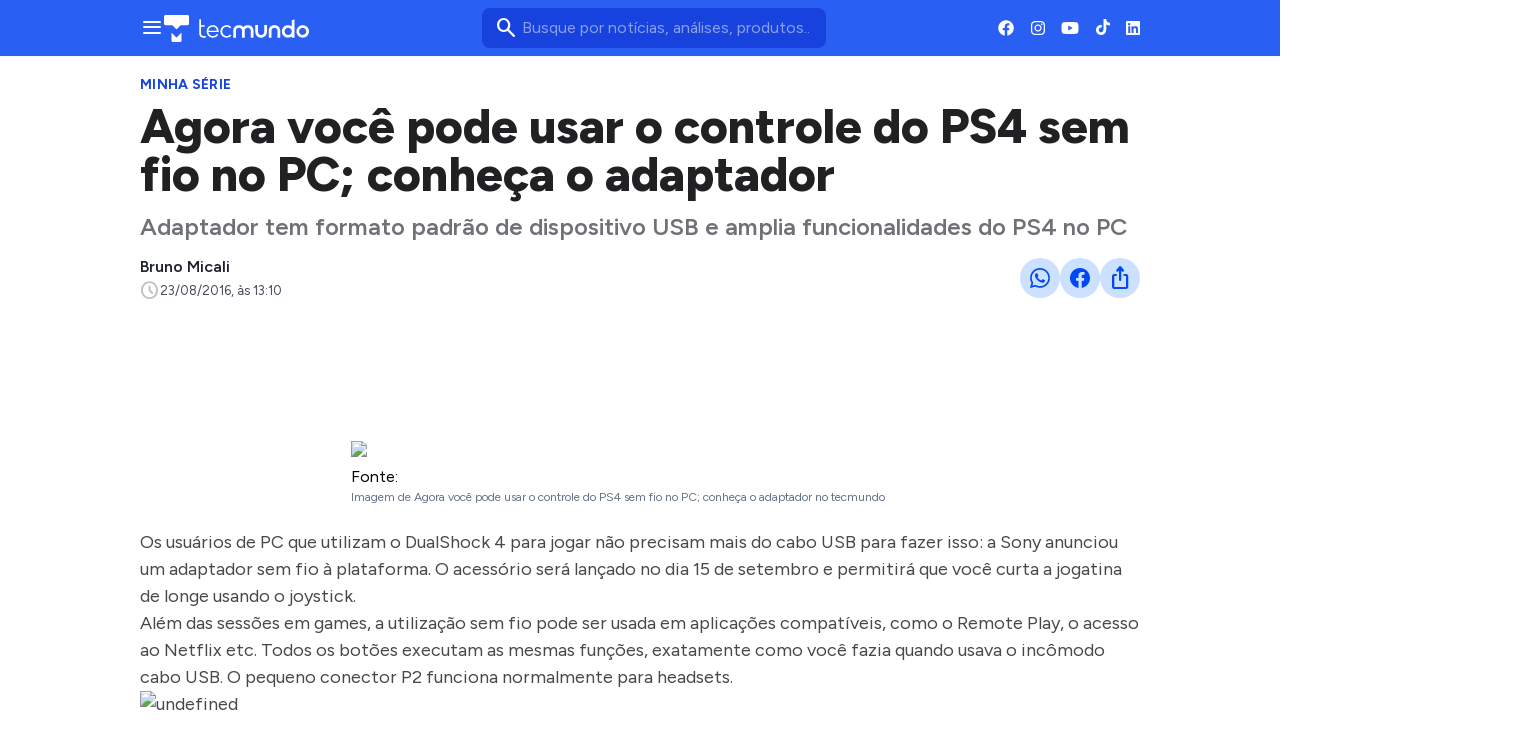

--- FILE ---
content_type: text/html; charset=utf-8
request_url: https://www.tecmundo.com.br/ps4/108750-voce-usar-controle-ps4-fio-pc-conheca-o-adaptador.htm
body_size: 97632
content:
<!DOCTYPE html><html lang="pt-BR"><head><meta charSet="utf-8"/><meta name="viewport" content="width=device-width, initial-scale=1"/><title>Agora você pode usar o controle do PS4 sem fio no PC; conheça o adaptador | Ps4</title><meta name="description" content="Adaptador tem formato padrão de dispositivo USB e amplia funcionalidades do PS4 no PC"/><link rel="canonical" href="https://www.tecmundo.com.br/ps4/108750-voce-usar-controle-ps4-fio-pc-conheca-o-adaptador.htm"/><meta name="robots" content="index,follow,max-snippet:-1,max-image-preview:large,max-video-preview:-1"/><meta property="og:locale" content="pt_BR"/><meta property="og:type" content="article"/><meta property="og:title" content="Agora você pode usar o controle do PS4 sem fio no PC; conheça o adaptador"/><meta property="og:description" content="Adaptador tem formato padrão de dispositivo USB e amplia funcionalidades do PS4 no PC"/><meta property="og:url" content="https://www.tecmundo.com.br/ps4/108750-voce-usar-controle-ps4-fio-pc-conheca-o-adaptador.htm"/><meta property="og:site_name" content="TecMundo: Tudo sobre Tecnologia, Entretenimento, Ciência e Games"/><meta property="article:published_time" content="2016-08-23T16:10:26.783Z"/><meta property="article:author" content="Bruno Micali"/><meta property="og:image" content="https://tm.ibxk.com.br/2016/08/23/23160229955322.jpg?ims=1600x900/filters:format(jpg)"/><meta property="og:image:width" content="1280"/><meta property="og:image:height" content="605"/><meta property="og:image:type" content="image/jpg"/><meta property="twitter:title" content="Agora você pode usar o controle do PS4 sem fio no PC; conheça o adaptador"/><meta property="twitter:description" content="Adaptador tem formato padrão de dispositivo USB e amplia funcionalidades do PS4 no PC"/><meta property="twitter:image" content="https://tm.ibxk.com.br/2016/08/23/23160229955322.jpg?ims=1600x900/filters:format(jpg)"/><meta property="twitter:card" content="summary_large_image"/><meta property="twitter:site" content="@Tec_Mundo"/><link rel="preload" href="https://tm.ibxk.com.br///2016/08/23/23160226064321.jpg?ims=639x270" as="image" fetchPriority="high"/><link rel="preload" href="https://tm.ibxk.com.br///2016/08/23/23160226064321.jpg?ims=358x269/filters:quality(80)" as="image" fetchPriority="high"/><meta name="next-head-count" content="25"/><meta http-equiv="Content-Language" content="pt-br"/><meta name="AUTHOR" content="TecMundo"/><meta name="COPYRIGHT" content="Copyright (c) Grupo NZN"/><meta name="RATING" content="GENERAL"/><meta name="theme-color" content="#295ff2"/><meta name="msapplication-TileColor" content="#ffffff"/><meta name="msapplication-TileImage" content="/favicons/favicon@144.png"/><meta name="google-signin-client_id" content="751803164508-rpnvktbdbog3j4503ode14edmbs04uia.apps.googleusercontent.com"/><meta name="adopt-website-id" content="86c4d5da-2821-4841-91e5-c806d25dc0fe"/><meta name="lomadee" content="2324685"/><meta name="apple-mobile-web-app-capable" content="yes"/><meta name="mobile-web-app-capable" content="yes"/><meta name="apple-mobile-web-app-status-bar-style" content="default"/><meta name="apple-mobile-web-app-title" content="TecMundo"/><link rel="shortcut icon" href="https://tm.ibxk.com.br/tecmundo/favicon.ico"/><link rel="manifest" href="/manifest.json"/><link rel="icon" type="image/png" sizes="32x32" href="/favicons/favicon@32.png"/><link rel="icon" type="image/png" sizes="16x16" href="/favicons/favicon@16.png"/><link rel="apple-touch-icon" sizes="180x180" href="/favicons/favicon@180.png"/><link rel="apple-touch-icon" sizes="167x167" href="/favicons/favicon@167.png"/><link rel="apple-touch-icon" sizes="152x152" href="/favicons/favicon@152.png"/><link rel="apple-touch-icon" sizes="120x120" href="/favicons/favicon@120.png"/><link rel="preconnect" href="https://tm.ibxk.com.br" crossorigin="anonymous"/><link rel="preconnect" href="https://tm.jsuol.com.br"/><link rel="preconnect" href="http://tm.jsuol.com.br"/><link rel="preconnect" href="https://tm.uol.com.br"/><link rel="dns-prefetch" href="https://pagead2.googlesyndication.com"/><link rel="dns-prefetch" href="https://fonts.googleapis.com"/><link rel="dns-prefetch" href="https://tm.ibxk.com.br"/><link rel="dns-prefetch" href="https://tag.goadopt.io"/><link rel="dns-prefetch" href="https://tag.navdmp.com"/><link rel="dns-prefetch" href="https://tpc.googlesyndication.com"/><link rel="dns-prefetch" href="https://www.google-analytics.com"/><link rel="dns-prefetch" href="https://www.googletagmanager.com"/><link rel="dns-prefetch" href="https://www.googletagservices.com"/><link rel="dns-prefetch" href="https://securepubads.g.doubleclick.net"/><link rel="dns-prefetch" href="https://usr.navdmp.com"/><link rel="dns-prefetch" href="https://d.t.tailtarget.com"/><link rel="dns-prefetch" href="https://pagead2.googlesyndication.com"/><link rel="dns-prefetch" href="https://applets.ebxcdn.com"/><link rel="alternate" type="application/rss+xml" href="https://rss.tecmundo.com.br/feed"/><link rel="preload" href="/fonts/material-symbols-rounded-500.woff2" as="font" type="font/woff2" crossorigin="anonymous"/><link rel="preload" href="/_next/static/media/f3598be354fd334e-s.p.woff2" as="font" type="font/woff2" crossorigin="anonymous" data-next-font="size-adjust"/><link rel="preload" href="/_next/static/media/de42cfb9a3b980ae-s.p.woff2" as="font" type="font/woff2" crossorigin="anonymous" data-next-font="size-adjust"/><script id="mgid-init-queue" data-nscript="beforeInteractive">
              window._mgq = window._mgq || [];
              window._mgq.push(['_mgc.load']);
            </script><script id="uol-script" data-nscript="beforeInteractive">
              (function () {
                window.universal_variable = window.universal_variable || {};
                window.universal_variable.dfp = window.universal_variable.dfp || {};
                window.uolads = window.uolad || [];

                //script para envio ao GA UOL o tipo do acesso (normal ou via refresh)
                var access_by_reload = 'nao'
                var access_data = performance?.getEntriesByType('navigation')[0]
                if(access_data && access_data.type == 'reload'){
                  access_by_reload = 'sim'
                }
                window.universal_variable.aud = window.universal_variable.aud || {};

                //ABTest videos GA UOL
                var slots = 10;
                var versionAB;
                var sendGaInfo = false;
                var path = window.location.pathname;
                var pathParts = path.split("/");
                var category = pathParts[1];
                if(category != 'voxel' && category != 'minha-serie' && category != 'produto' && category != 'ciencia' && category != 'mercado'){
                  sendGaInfo = true;
                }
                if (localStorage.getItem('version')) {
                  versionAB = localStorage.getItem('version');
                } else {
                  var random = Math.floor(Math.random() * slots);
                  versionAB = 'Slot ' + (random);
                  localStorage.setItem('version', versionAB);
                }
                var aBTestVideoResult = '';
                if (window.location.href.indexOf(".htm") > -1 && sendGaInfo) {
                  /*if(versionAB && (versionAB == 'Slot 0' || versionAB == 'Slot 1' || versionAB == 'Slot 2' || versionAB == 'Slot 3' || versionAB == 'Slot 4')) {
                    aBTestVideoResult = 'Membrana by ABTest';
                  }else if(versionAB && (versionAB == 'Slot 5' || versionAB == 'Slot 6' || versionAB == 'Slot 7' || versionAB == 'Slot 8' || versionAB == 'Slot 9')) {
                    aBTestVideoResult = 'Truvid by ABTest';
                  }*/
                  aBTestVideoResult = 'Truvid by ABTest';
                }
                window.universal_variable.aud.version = aBTestVideoResult

                window.universal_variable.aud.roomSource = access_by_reload
              })();
            </script><link rel="preload" href="/_next/static/css/48cc60c3d127e3c7.css" as="style"/><link rel="stylesheet" href="/_next/static/css/48cc60c3d127e3c7.css" data-n-g=""/><link rel="preload" href="/_next/static/css/ef46db3751d8e999.css" as="style"/><link rel="stylesheet" href="/_next/static/css/ef46db3751d8e999.css" data-n-p=""/><link rel="preload" href="/_next/static/css/b234a3a409746a0d.css" as="style"/><link rel="stylesheet" href="/_next/static/css/b234a3a409746a0d.css" data-n-p=""/><link rel="preload" href="/_next/static/css/b2cf37047dae2faf.css" as="style"/><link rel="stylesheet" href="/_next/static/css/b2cf37047dae2faf.css" data-n-p=""/><link rel="preload" href="/_next/static/css/7253db7394d93c7c.css" as="style"/><link rel="stylesheet" href="/_next/static/css/7253db7394d93c7c.css" data-n-p=""/><link rel="preload" href="/_next/static/css/f7b34d823a78ee1b.css" as="style"/><link rel="stylesheet" href="/_next/static/css/f7b34d823a78ee1b.css"/><link rel="preload" href="/_next/static/css/51e4980fe04d0d1e.css" as="style"/><link rel="stylesheet" href="/_next/static/css/51e4980fe04d0d1e.css"/><link rel="preload" href="/_next/static/css/a4ef375b310f649c.css" as="style"/><link rel="stylesheet" href="/_next/static/css/a4ef375b310f649c.css"/><noscript data-n-css=""></noscript><script defer="" nomodule="" src="/_next/static/chunks/polyfills-c67a75d1b6f99dc8.js"></script><script id="uoltm" src="https://tm.jsuol.com.br/uoltm.js?id=quheq9" async="" data-nscript="beforeInteractive"></script><script defer="" src="/_next/static/chunks/5635.51a853387e3c725b.js"></script><script defer="" src="/_next/static/chunks/2956.e08fd9dac26910db.js"></script><script defer="" src="/_next/static/chunks/9227.9b344540932adb43.js"></script><script defer="" src="/_next/static/chunks/7816.8aff0c75e3ba4355.js"></script><script defer="" src="/_next/static/chunks/8773.541aec6ba9b06674.js"></script><script defer="" src="/_next/static/chunks/8463.5d30138c60d61926.js"></script><script defer="" src="/_next/static/chunks/4656.af46dec00fe7215d.js"></script><script defer="" src="/_next/static/chunks/5253.cc3644886a8f34fa.js"></script><script src="/_next/static/chunks/webpack-05f5d0e0cbb804aa.js" defer=""></script><script src="/_next/static/chunks/main-1c68648fb7e0965b.js" defer=""></script><script src="/_next/static/chunks/pages/_app-aa39d98b28bdcbb7.js" defer=""></script><script src="/_next/static/chunks/6661-803532052ea7923a.js" defer=""></script><script src="/_next/static/chunks/6858-54ebb7aa3f3c0c93.js" defer=""></script><script src="/_next/static/chunks/3105-d9fe02ef07d7c670.js" defer=""></script><script src="/_next/static/chunks/5612-5461efdfb16f260a.js" defer=""></script><script src="/_next/static/chunks/9541-e69f1d67f01f6646.js" defer=""></script><script src="/_next/static/chunks/pages/%5Bcategory%5D/%5Bslug%5D-7006dbf8fe1587e0.js" defer=""></script><script src="/_next/static/8j33ulRdcJD14c0_d95Ni/_buildManifest.js" defer=""></script><script src="/_next/static/8j33ulRdcJD14c0_d95Ni/_ssgManifest.js" defer=""></script></head><body><noscript><iframe src="https://www.googletagmanager.com/ns.html?id=GTM-MGN2N24C" height="0" width="0" style="display:none;visibility:hidden"></iframe></noscript><div id="__next"><main class="content-area
        tecmundo-page __variable_8f38c6 __variable_8a8bb0 font-sans w-full"><section class="background-ads bg-transparent xl:bg-extended-blue-gray-100 pt-[70px]"><div id="tecmundo_premium"><div class="background-ads"><div id="premium"><div class="styles_ads_placeholder__WuQuG bottom_label  is-desktop" data-label="" style="min-height:100%"></div></div></div></div></section><header class="styles_header__udZKm bg-theme-fill-brand-base tecmundo"><div class="container mx-auto flex flex-wrap items-center justify-between w-full px-4 h-[56px]"><div class="flex items-center max-h-7 space-x-2"><div class="flex items-center gap-4"><div class="inline-flex cursor-pointer h-6 w-6 justify-center btn-open-menu"><span class="material-symbols-rounded icon  styles_size-24__AAqde " style="color:#FFF">menu</span></div><a href="https://www.tecmundo.com.br/" aria-label="Logo TecMundo" title="TecMundo: Tudo sobre Tecnologia, Entretenimento, Ciência e Games"><img alt="Logo TecMundo" loading="lazy" width="145" height="28" decoding="async" data-nimg="1" class="w-auto h-auto max-w-[156px] max-h-[28px]" style="color:transparent" src="/icons/site/logo-tecmundo-main.svg"/></a></div></div><div class="relative max-w-full hidden sm:flex"><input type="text" name="q" placeholder="Busque por notícias, análises, produtos..." aria-label="TecMundoButtonSearch" autoComplete="off" id="searchMenuInput" class="w-full md:w-[344px] pl-10 px-4 py-2 outline-none text-base font-normal text-default-white rounded-lg bg-theme-fill-brand-dark placeholder:text-theme-typography-label-text-over-brand outline-1 outline-offset-0 hover:outline-theme-fill-brand-light focus:outline-[3px] focus:outline-theme-fill-brand-light transition-all border-none"/><label class="cursor-pointer"><div class="absolute left-3 top-1/2 transform -translate-y-1/2 flex items-center"><span class="material-symbols-rounded icon  styles_size-24__AAqde " style="color:#fff">search</span></div></label></div><div class="flex items-center gap-4"><div class="hidden items-center space-x-4 sm:flex"><a href="https://www.facebook.com/tecmundo/?locale=pt_BR" aria-label="Ícone do Facebook" style="color:#FFF"><img alt="Ícone do Facebook" loading="lazy" width="16" height="16" decoding="async" data-nimg="1" style="color:transparent" src="/icons/site/icon-facebook-header.svg"/></a><a href="https://www.instagram.com/tecmundo/?hl=en" aria-label="Ícone do Instagram" style="color:#FFF"><img alt="Ícone do Instagram" loading="lazy" width="15" height="15" decoding="async" data-nimg="1" style="color:transparent" src="/icons/site/icon-instagram-header.svg"/></a><a href="https://www.youtube.com/@tecmundo?sub_confirmation=1" aria-label="Ícone do YouTube" style="color:#FFF"><img alt="Ícone do YouTube" loading="lazy" width="18" height="12" decoding="async" data-nimg="1" style="color:transparent" src="/icons/site/icon-youtube-header.svg"/></a><a href="https://www.tiktok.com/@tecmundo?lang=en" aria-label="Ícone do TikTok" style="color:#FFF"><img alt="Ícone do TikTok" loading="lazy" width="15" height="18" decoding="async" data-nimg="1" style="color:transparent" src="/icons/site/icon-tiktok-header.svg"/></a><a href="https://www.linkedin.com/company/tecmundo" aria-label="Ícone do LinkedIn" style="color:#FFF"><img alt="Ícone do LinkedIn" loading="lazy" width="14" height="14" decoding="async" data-nimg="1" style="color:transparent" src="/icons/site/icon-linkedin-header.svg"/></a></div></div></div></header><script type="application/ld+json">{"@context":"https://schema.org","@graph":[{"@type":"NewsArticle","@id":"https://www.tecmundo.com.br/ps4/108750-voce-usar-controle-ps4-fio-pc-conheca-o-adaptador.htm","headline":"Agora você pode usar o controle do PS4 sem fio no PC; conheça o adaptador","alternativeHeadline":"Adaptador tem formato padrão de dispositivo USB e amplia funcionalidades do PS4 no PC","url":"https://www.tecmundo.com.br/ps4/108750-voce-usar-controle-ps4-fio-pc-conheca-o-adaptador.htm","articleBody":"Os usu&aacute;rios de PC que utilizam o DualShock 4 para jogar n&atilde;o precisam mais do cabo USB para fazer isso: a Sony anunciou um adaptador sem fio &agrave; plataforma. O acess&oacute;rio ser&aacute; lan&ccedil;ado no dia 15 de setembro e permitir&aacute; que voc&ecirc; curta a jogatina de longe usando o joystick.\nAl&eacute;m das sess&otilde;es em games, a utiliza&ccedil;&atilde;o sem fio pode ser usada em aplica&ccedil;&otilde;es compat&iacute;veis, como o Remote Play, o acesso ao Netflix etc. Todos os bot&otilde;es executam as mesmas fun&ccedil;&otilde;es, exatamente como voc&ecirc; fazia quando usava o inc&ocirc;modo cabo USB. O pequeno conector P2 funciona normalmente para headsets.\nO adaptador tem o formato padr&atilde;o de um dispositivo USB\nOutra &oacute;tima alternativa para o adaptador &eacute; a possibilidade de fazer streamings de partidas do PS4 ao PC. Com isso, voc&ecirc; mant&eacute;m sua jogatina inalterada, mesmo quando precisar ceder a TV para a novela das 9.\nA Sony ressalta que a compatibilidade do adaptador sem fio &ldquo;varia conforme a regi&atilde;o&rdquo;, portanto, o TecMundo Games vai entrar em contato com a assessoria da Sony no Brasil para confirmar se a funcionalidade vale em nosso pa&iacute;s. Atualizaremos as informa&ccedil;&otilde;es conforme necess&aacute;rio.\nJogar &agrave; dist&acirc;ncia usando o DualShock 4 no PC agora ser&aacute; poss&iacute;vel\nVoc&ecirc; utiliza o DualShock 4 para jogar no PC? Relate para n&oacute;s na se&ccedil;&atilde;o destinada aos coment&aacute;rios, logo adiante.","datePublished":"2016-08-23T16:10:26.783Z","dateModified":"2016-08-23T16:10:26.783Z","inLanguage":"pt-BR","image":[{"@type":"ImageObject","url":"https://tm.ibxk.com.br///2016/08/23/23160226064321.jpg?ims=1200x675","width":1200,"height":675},{"@type":"ImageObject","url":"https://tm.ibxk.com.br///2016/08/23/23160226064321.jpg?ims=1200x900","width":1200,"height":900},{"@type":"ImageObject","url":"https://tm.ibxk.com.br///2016/08/23/23160226064321.jpg?ims=1200x1200","width":1200,"height":1200}],"author":{"@type":"Person","name":"Bruno Micali","jobTitle":"","description":"","url":"https://www.tecmundo.com.br/autor/bruno-micali","sameAs":["https://www.facebook.com/bruno.micali"]},"publisher":{"@id":"http://www.tecmundo.com.br#organization","name":"TecMundo","url":"http://www.tecmundo.com.br"},"potentialAction":{"@type":"SearchAction","target":"https://www.tecmundo.com.br/busca/{search_term_string}","query-input":"required name=search_term_string"}}]}</script><div id="container-area" class="container mx-auto px-0 text-l min-h-screen relative styles_main_area__SKV5I"><div class="grid grid-cols-1 bg-white md:p-4"><main><div class="w-full px-4 md:px-0 pt-4 md:pt-0"><div class="relative w-full flex gap-6 justify-end"><div class="fixed inset-x-0 top-0 z-[20] transition-all duration-300
          animate-moveOutTop
        " style="background:#285FF1;visibility:hidden"><div class="container mx-auto px-4 flex justify-between items-center h-[57px]"><p class="text-white font-semibold line-clamp-1">Agora você pode usar o controle do PS4 sem fio no PC; conheça o adaptador</p><div class="flex items-center justify-end p-1"><section class="flex items-center justify-end md:justify-around border-l-2 border-l-black border-opacity-20 w-full pl-4 md:pl-0"><div class="flex items-center justify-center gap-2"><p class="text-xs uppercase font-semibold px-4 text-white">Compartilhe</p><button class="flex items-center justify-center"><svg width="24" height="24" viewBox="0 0 24 24" fill="none" class="styles_svg__iJQro" xmlns="http://www.w3.org/2000/svg"><rect width="24" height="24" rx="16" fill="none"></rect><path fill-rule="evenodd" clip-rule="evenodd" d="M3.40637 16.8646L1.99988 22L7.25523 20.6219C8.70331 21.4116 10.3335 21.8278 11.9925 21.8284H11.9968C17.4605 21.8284 21.9082 17.3821 21.9106 11.918C21.9115 9.26974 20.881 6.77984 19.0096 4.90656C17.1376 3.03328 14.6486 2.00129 11.9968 2C6.53221 2 2.08528 6.44562 2.08306 11.91C2.0825 13.6567 2.53889 15.3617 3.40637 16.8646ZM3.75693 11.9106C3.7586 7.369 7.45486 3.67408 12 3.67408C14.201 3.67501 16.2696 4.53281 17.8254 6.08969C19.3811 7.64658 20.2373 9.7163 20.2365 11.9173C20.2347 16.4593 16.5384 20.1546 11.9968 20.1546H11.9937C10.5148 20.1538 9.06464 19.7569 7.79982 19.0062L7.49868 18.8278L4.38003 19.6455L5.21265 16.606L5.01657 16.2944C4.1918 14.9828 3.75626 13.4669 3.75693 11.9106Z" fill="white"></path><path fill-rule="evenodd" clip-rule="evenodd" d="M9.51918 7.76689C9.3335 7.35451 9.13817 7.34615 8.96178 7.33891C8.81732 7.33278 8.65207 7.33315 8.48701 7.33315C8.32176 7.33315 8.05346 7.39517 7.82656 7.64305C7.59948 7.89092 6.95946 8.4901 6.95946 9.70887C6.95946 10.9276 7.84717 12.1052 7.97083 12.2706C8.09468 12.4359 9.68443 15.0168 12.2024 16.0096C14.2947 16.8347 14.7205 16.6706 15.1748 16.6294C15.629 16.5881 16.6404 16.0302 16.8467 15.4518C17.0531 14.8734 17.0531 14.3779 16.9913 14.2742C16.9293 14.1708 16.7642 14.109 16.5163 13.9852C16.2687 13.8613 15.0508 13.2619 14.8237 13.1793C14.5966 13.0967 14.4316 13.0555 14.2663 13.3034C14.1013 13.5512 13.6269 14.109 13.4822 14.2742C13.3378 14.4397 13.1933 14.4603 12.9454 14.3365C12.6978 14.2122 11.8999 13.951 10.9535 13.1071C10.2171 12.4505 9.72008 11.6397 9.57544 11.3918C9.43098 11.144 9.56002 11.0099 9.68424 10.8864C9.79546 10.7754 9.93193 10.5971 10.056 10.4525C10.1794 10.3079 10.2208 10.2046 10.3033 10.0396C10.3859 9.87412 10.3447 9.72948 10.2827 9.60563C10.2208 9.48179 9.73939 8.2567 9.51918 7.76689Z" fill="white"></path></svg></button><button class="flex items-center justify-center"><svg width="24" height="24" viewBox="0 0 24 24" fill="none" class="styles_svg__iJQro" xmlns="http://www.w3.org/2000/svg"><rect width="24" height="24" rx="16" fill="none"></rect><path d="M2 12C2 16.95 5.6 21.05 10.35 21.9L10.4091 21.8516C10.4061 21.8511 10.403 21.8505 10.4 21.85V14.8H7.9V12H10.4V9.79999C10.4 7.29999 12 5.89999 14.3 5.89999C15 5.89999 15.8 5.99999 16.5 6.09999V8.64999H15.2C14 8.64999 13.7 9.24999 13.7 10.05V12H16.35L15.9 14.8H13.7V21.85C13.6695 21.8555 13.6391 21.8609 13.6086 21.8661L13.65 21.9C18.4 21.05 22 16.95 22 12C22 6.5 17.5 2 12 2C6.5 2 2 6.5 2 12Z" fill="white"></path></svg></button><div class="relative flex-grow w-full md:w-auto styles_svg__byN1Q"><button class="flex items-center justify-center undefined"><svg width="24" height="24" viewBox="0 0 24 24" fill="none" xmlns="http://www.w3.org/2000/svg"><mask xmlns="http://www.w3.org/2000/svg" id="mask0_4244_33" class="mask-type:alpha" maskUnits="userSpaceOnUse" x="0" y="0" width="24" height="24"><rect width="24" height="24" fill="#D9D9D9"></rect></mask><g xmlns="http://www.w3.org/2000/svg" mask="url(#mask0_4244_33)"><path d="M7 17C5.61667 17 4.4375 16.5125 3.4625 15.5375C2.4875 14.5625 2 13.3833 2 12C2 10.6167 2.4875 9.4375 3.4625 8.4625C4.4375 7.4875 5.61667 7 7 7H10C10.2833 7 10.5208 7.09583 10.7125 7.2875C10.9042 7.47917 11 7.71667 11 8C11 8.28333 10.9042 8.52083 10.7125 8.7125C10.5208 8.90417 10.2833 9 10 9H7C6.16667 9 5.45833 9.29167 4.875 9.875C4.29167 10.4583 4 11.1667 4 12C4 12.8333 4.29167 13.5417 4.875 14.125C5.45833 14.7083 6.16667 15 7 15H10C10.2833 15 10.5208 15.0958 10.7125 15.2875C10.9042 15.4792 11 15.7167 11 16C11 16.2833 10.9042 16.5208 10.7125 16.7125C10.5208 16.9042 10.2833 17 10 17H7ZM9 13C8.71667 13 8.47917 12.9042 8.2875 12.7125C8.09583 12.5208 8 12.2833 8 12C8 11.7167 8.09583 11.4792 8.2875 11.2875C8.47917 11.0958 8.71667 11 9 11H15C15.2833 11 15.5208 11.0958 15.7125 11.2875C15.9042 11.4792 16 11.7167 16 12C16 12.2833 15.9042 12.5208 15.7125 12.7125C15.5208 12.9042 15.2833 13 15 13H9ZM14 17C13.7167 17 13.4792 16.9042 13.2875 16.7125C13.0958 16.5208 13 16.2833 13 16C13 15.7167 13.0958 15.4792 13.2875 15.2875C13.4792 15.0958 13.7167 15 14 15H17C17.8333 15 18.5417 14.7083 19.125 14.125C19.7083 13.5417 20 12.8333 20 12C20 11.1667 19.7083 10.4583 19.125 9.875C18.5417 9.29167 17.8333 9 17 9H14C13.7167 9 13.4792 8.90417 13.2875 8.7125C13.0958 8.52083 13 8.28333 13 8C13 7.71667 13.0958 7.47917 13.2875 7.2875C13.4792 7.09583 13.7167 7 14 7H17C18.3833 7 19.5625 7.4875 20.5375 8.4625C21.5125 9.4375 22 10.6167 22 12C22 13.3833 21.5125 14.5625 20.5375 15.5375C19.5625 16.5125 18.3833 17 17 17H14Z" fill="white"></path></g></svg></button><div role="tooltip" class="absolute z-10 invisible px-3 py-2 text-sm font-medium text-[#1B1B1E] bg-white rounded-lg shadow-md opacity-0 tooltip w-[110px]"><p class="text-[#1B1B1E] text-sm font-medium">Link copiado!</p><div class="tooltip-arrow" data-popper-arrow="true"></div></div></div></div></section></div></div></div></div><a href="/minha-serie" class="styles_kicker__COFog text-sm uppercase font-bold styles_simple__keG2K" style="color:#1844DD;background-color:#EEF5FF">Minha Série<span class="styles_square__tL88f" style="background-color:#EEF5FF"></span></a><h1 class="text-3xl md:text-5xl mb-3 font-extrabold styles_article-title__thRg5">Agora você pode usar o controle do PS4 sem fio no PC; conheça o adaptador</h1><p class="text-lg/[1.3] md:text-2xl/[1.4] font-semibold my-3 styles_article-call-text__DdFgK">Adaptador tem formato padrão de dispositivo USB e amplia funcionalidades do PS4 no PC</p><div class="text-sm pb-6 sm:mb-0 text-light-color-text-strong flex flex-col md:flex-row items-start md:items-center gap-3 md:gap-5"><div class="flex flex-col md:flex-row md:items-center justify-between w-full gap-2"><div class="flex items-start gap-2 w-full md:w-auto"><div class="flex flex-col justify-center"><div class="leading-none"><div class="flex flex-col w-fit"><div class="flex items-center gap-2"><div><div><p class="text-base line-clamp-1 md:line-clamp-none"><a href="/autor/bruno-micali" class="styles_author_name__XZAsO
                    font-semibold styles_tecmundo__IG5rC
                  ">Bruno Micali</a></p></div><div class="flex items-center gap-2 flex-start styles_tecmundo__IG5rC"></div></div></div></div></div><div class="flex gap-0.5 md:gap-2.5 text-[#464B59] mt-[2px] flex-wrap text-[13px]"><p class="flex items-center gap-1"><span class="material-symbols-rounded icon  styles_size-20__Ye_Y5 " style="color:var(--stroke-medium)">schedule</span>23/08/2016, às 13:10</p></div></div></div><div class="flex flex-shrink-0 gap-2 mt-3 md:mt-0"><button class="styles_button__Jdned w-full md:w-10 md:h-10 flex items-center justify-center rounded-full p-1 flex-grow styles_tecmundo__qAqQt" style="color:#0048F0;border:none" aria-label="Botão de compartilhamento"><svg width="24" height="24" viewBox="0 0 24 24" fill="none" xmlns="http://www.w3.org/2000/svg"><rect width="24" height="24" rx="16" fill="none"></rect><path fill-rule="evenodd" clip-rule="evenodd" d="M3.40637 16.8646L1.99988 22L7.25523 20.6219C8.70331 21.4116 10.3335 21.8278 11.9925 21.8284H11.9968C17.4605 21.8284 21.9082 17.3821 21.9106 11.918C21.9115 9.26974 20.881 6.77984 19.0096 4.90656C17.1376 3.03328 14.6486 2.00129 11.9968 2C6.53221 2 2.08528 6.44562 2.08306 11.91C2.0825 13.6567 2.53889 15.3617 3.40637 16.8646ZM3.75693 11.9106C3.7586 7.369 7.45486 3.67408 12 3.67408C14.201 3.67501 16.2696 4.53281 17.8254 6.08969C19.3811 7.64658 20.2373 9.7163 20.2365 11.9173C20.2347 16.4593 16.5384 20.1546 11.9968 20.1546H11.9937C10.5148 20.1538 9.06464 19.7569 7.79982 19.0062L7.49868 18.8278L4.38003 19.6455L5.21265 16.606L5.01657 16.2944C4.1918 14.9828 3.75626 13.4669 3.75693 11.9106Z" fill="#0048F0"></path><path fill-rule="evenodd" clip-rule="evenodd" d="M9.51918 7.76689C9.3335 7.35451 9.13817 7.34615 8.96178 7.33891C8.81732 7.33278 8.65207 7.33315 8.48701 7.33315C8.32176 7.33315 8.05346 7.39517 7.82656 7.64305C7.59948 7.89092 6.95946 8.4901 6.95946 9.70887C6.95946 10.9276 7.84717 12.1052 7.97083 12.2706C8.09468 12.4359 9.68443 15.0168 12.2024 16.0096C14.2947 16.8347 14.7205 16.6706 15.1748 16.6294C15.629 16.5881 16.6404 16.0302 16.8467 15.4518C17.0531 14.8734 17.0531 14.3779 16.9913 14.2742C16.9293 14.1708 16.7642 14.109 16.5163 13.9852C16.2687 13.8613 15.0508 13.2619 14.8237 13.1793C14.5966 13.0967 14.4316 13.0555 14.2663 13.3034C14.1013 13.5512 13.6269 14.109 13.4822 14.2742C13.3378 14.4397 13.1933 14.4603 12.9454 14.3365C12.6978 14.2122 11.8999 13.951 10.9535 13.1071C10.2171 12.4505 9.72008 11.6397 9.57544 11.3918C9.43098 11.144 9.56002 11.0099 9.68424 10.8864C9.79546 10.7754 9.93193 10.5971 10.056 10.4525C10.1794 10.3079 10.2208 10.2046 10.3033 10.0396C10.3859 9.87412 10.3447 9.72948 10.2827 9.60563C10.2208 9.48179 9.73939 8.2567 9.51918 7.76689Z" fill="#0048F0"></path></svg></button><button class="styles_button__Jdned w-full md:w-10 md:h-10 flex items-center justify-center rounded-full p-1 flex-grow styles_tecmundo__qAqQt" style="color:#0048F0;border:none" aria-label="Botão de compartilhamento"><svg width="24" height="24" viewBox="0 0 24 24" fill="none" xmlns="http://www.w3.org/2000/svg"><rect width="24" height="24" rx="16" fill="none"></rect><path d="M2 12C2 16.95 5.6 21.05 10.35 21.9L10.4091 21.8516C10.4061 21.8511 10.403 21.8505 10.4 21.85V14.8H7.9V12H10.4V9.79999C10.4 7.29999 12 5.89999 14.3 5.89999C15 5.89999 15.8 5.99999 16.5 6.09999V8.64999H15.2C14 8.64999 13.7 9.24999 13.7 10.05V12H16.35L15.9 14.8H13.7V21.85C13.6695 21.8555 13.6391 21.8609 13.6086 21.8661L13.65 21.9C18.4 21.05 22 16.95 22 12C22 6.5 17.5 2 12 2C6.5 2 2 6.5 2 12Z" fill="#0048F0"></path></svg></button><button class="styles_button__Jdned w-full md:w-10 md:h-10 flex items-center justify-center rounded-full p-1 flex-grow styles_tecmundo__qAqQt" style="color:#0048F0;border:none" aria-label="Botão de compartilhamento"><span class="material-symbols-rounded icon  styles_size-24__AAqde " style="color:inherit">ios_share</span></button></div></div></div><div class="flex justify-start items-center"></div></div><div class="styles_ads_placeholder__WuQuG bottom_label mb-4 is-desktop" data-label="" style="min-height:100px"></div><div class="styles_ads_placeholder__WuQuG bottom_label mb-4 is-mobile" data-label="Publicidade" style="min-height:70px"><div id="ad-slot-billboard-1"></div></div><div class="grid w-full items-center justify-center px-4 md:px-0 mb-6"><picture><source srcSet="https://tm.ibxk.com.br///2016/08/23/23160226064321.jpg?ims=639x270/filters:quality(80)" media="(max-width: 639px)"/><source srcSet="https://tm.ibxk.com.br///2016/08/23/23160226064321.jpg?ims=1280x605/filters:quality(80)" media="(min-width: 1024px)"/><source srcSet="https://tm.ibxk.com.br///2016/08/23/23160226064321.jpg?ims=1024x455/filters:quality(80)" media="(min-width: 768px)"/><source srcSet="https://tm.ibxk.com.br///2016/08/23/23160226064321.jpg?ims=768x355/filters:quality(80)" media="(min-width: 640px)"/><img alt="Agora você pode usar o controle do PS4 sem fio no PC; conheça o adaptador" fetchPriority="high" width="358" height="269" decoding="async" data-nimg="1" class="mb-2 w-full h-auto aspect-[4/3] md:aspect-[5/2] object-cover styles_banner__qkCmR" style="color:transparent" src="https://tm.ibxk.com.br///2016/08/23/23160226064321.jpg?ims=358x269/filters:quality(80)"/></picture><caption class="items-center justify-start flex !mb-0">Fonte: <span class="ml-1"></span><a class="text-[#64B59] font-semibold" href=""></a></caption><p class="text-xs text-extended-blue-gray-500">Imagem de Agora você pode usar o controle do PS4 sem fio no PC; conheça o adaptador no tecmundo</p></div><div class="flex flex-col md:flex-row md:mt-4 gap-6 mb-6"><div class="the-content w-full px-4 md:px-0"><div id="main-content" class="styles_article-main-text__jBVSN main_text"><p>Os usuários de PC que utilizam o DualShock 4 para jogar não precisam mais do cabo USB para fazer isso: a Sony anunciou um adaptador sem fio à plataforma. O acessório será lançado no dia 15 de setembro e permitirá que você curta a jogatina de longe usando o joystick.</p>
<p>Além das sessões em games, a utilização sem fio pode ser usada em aplicações compatíveis, como o Remote Play, o acesso ao Netflix etc. Todos os botões executam as mesmas funções, exatamente como você fazia quando usava o incômodo cabo USB. O pequeno conector P2 funciona normalmente para headsets.</p>
<p><span class="img-fc"><img loading="lazy" src="https://tm.ibxk.com.br/2016/08/23/23160331424324.jpg?ims=fit-in/800x500/filters:quality(70)" width="800" height="500" alt="undefined"/><span class="desc">O adaptador tem o formato padrão de um dispositivo USB</span></span></p>
<p>Outra ótima alternativa para o adaptador é a possibilidade de fazer streamings de partidas do PS4 ao PC. Com isso, você mantém sua jogatina inalterada, mesmo quando precisar ceder a TV para a novela das 9.</p><ul class="styles_link__CINoj" data-vertical="tecmundo"><li class="styles_call_item__xLsq1 styles_dynamic_bullet__UZQSN"><span class="styles_call_label__b9mmr">Leia também:</span> <a href="/undefined" class="styles_call_link__ks_Am cursor-pointer"></a></li></ul>
<p>A Sony ressalta que a compatibilidade do adaptador sem fio “varia conforme a região”, portanto, o <a href="https://www.voxel.com.br/" target="_blank">TecMundo Games</a> vai entrar em contato com a assessoria da Sony no Brasil para confirmar se a funcionalidade vale em nosso país. Atualizaremos as informações conforme necessário.</p>
<p><span class="img-fc"><img loading="lazy" src="https://tm.ibxk.com.br/2016/08/23/23160450221327.jpg?ims=fit-in/800x500/filters:quality(70)" width="800" height="500" alt="undefined"/><span class="desc">Jogar à distância usando o DualShock 4 no PC agora será possível</span></span></p><div id="banner-video-area" class="styles_ads_by_content__z70R1" style="width:312px;height:340px;margin:32px auto"></div>
<p><span>Você utiliza o DualShock 4 para jogar no PC? Relate para nós na seção destinada aos comentários, logo adiante.</span></p><div class="styles_ads_placeholder__WuQuG bottom_label mb-4 is-mobile" data-label="Publicidade" style="min-height:300px"><div id="ad-slot-internal-square-2"></div></div></div><div class="article-footer flex flex-col gap-6"><hr/><div class="article-footer--references infos flex flex-wrap md:flex-nowrap gap-4 md:gap-0 items-start justify-between md:px-0"><ul class="flex items-center justify-start gap-2 flex-wrap"><li class="flex items-center"><div class="font-medium text-sm rounded styles_button_link__4SH4L"><a href="/tags/entretenimento" rel="noreferrer" class="styles_button__3vqyO styles_tecmundo__Qyz6b styles_default__LvzYp styles_tag__9d1zS  w-full" aria-label="Clique para ir para Entretenimento"><div class="flex items-center justify-center gap-2"><span class="material-symbols-rounded icon  styles_size-20__Ye_Y5 " style="color:var(--stroke-primary-medium)">tag</span>Entretenimento</div></a></div></li><li class="flex items-center"><div class="font-medium text-sm rounded styles_button_link__4SH4L"><a href="/tags/ps4" rel="noreferrer" class="styles_button__3vqyO styles_tecmundo__Qyz6b styles_default__LvzYp styles_tag__9d1zS  w-full" aria-label="Clique para ir para PS4"><div class="flex items-center justify-center gap-2"><span class="material-symbols-rounded icon  styles_size-20__Ye_Y5 " style="color:var(--stroke-primary-medium)">tag</span>PS4</div></a></div></li><li class="flex items-center"><div class="font-medium text-sm rounded styles_button_link__4SH4L"><a href="/tags/video-game-e-jogos" rel="noreferrer" class="styles_button__3vqyO styles_tecmundo__Qyz6b styles_default__LvzYp styles_tag__9d1zS  w-full" aria-label="Clique para ir para Video Game e Jogos"><div class="flex items-center justify-center gap-2"><span class="material-symbols-rounded icon  styles_size-20__Ye_Y5 " style="color:var(--stroke-primary-medium)">tag</span>Video Game e Jogos</div></a></div></li></ul><div class="infos"><ul class="flex items-center justify-end gap-2 flex-wrap"><li><div class="font-medium text-sm rounded styles_button_link__4SH4L"><a href="https://blog.eu.playstation.com/2016/08/22/introducing-the-dualshock-4-usb-wireless-adaptor/" rel="noreferrer" class="styles_button__3vqyO styles_tecmundo__Qyz6b styles_default__LvzYp styles_source__PjxX3  w-full" aria-label="Clique para ir para PlayStation Blog"><div class="flex items-center justify-center gap-2">PlayStation Blog</div></a></div></li></ul></div></div><div class="article-footer--author infos"><hr class="mb-4"/><div class="flex items-center gap-2"><div class="flex flex-col w-fit"><div class="flex items-center gap-2"><div><div><p class="text-base line-clamp-1 md:line-clamp-none"><a href="/autor/bruno-micali" class="styles_author_name__XZAsO
                    font-semibold styles_tecmundo__IG5rC
                  ">Bruno Micali</a></p></div><div class="flex items-center gap-2 flex-start styles_tecmundo__IG5rC"></div></div></div></div></div><div class="flex flex-col w-fit"><div class="flex items-center gap-2"><div><div><p class="text-base line-clamp-1 md:line-clamp-none"><a href="/autor/undefined" class="styles_author_name__XZAsO
                    font-semibold undefined
                  "></a></p></div><div class="flex items-center gap-2 flex-start undefined"></div></div></div></div><div class="flex flex-col w-fit"><div class="flex items-center gap-2"><div><div><p class="text-base line-clamp-1 md:line-clamp-none"><a href="/autor/undefined" class="styles_author_name__XZAsO
                    font-semibold styles_tecmundo__IG5rC
                  "></a></p></div><div class="flex items-center gap-2 flex-start styles_tecmundo__IG5rC"><a href="https://www.facebook.com/bruno.micali" class="styles_icon_button__3UOV1 styles_tecmundo__IG5rC" aria-label="Facebook do(a) autor(a)"><svg width="32" height="32" viewBox="0 0 32 32" fill="none" xmlns="http://www.w3.org/2000/svg"><path xmlns="http://www.w3.org/2000/svg" d="M6 16C6 20.95 9.6 25.05 14.35 25.9L14.4091 25.8516C14.4061 25.8511 14.403 25.8505 14.4 25.85V18.8H11.9V16H14.4V13.8C14.4 11.3 16 9.89999 18.3 9.89999C19 9.89999 19.8 9.99999 20.5 10.1V12.65H19.2C18 12.65 17.7 13.25 17.7 14.05V16H20.35L19.9 18.8H17.7V25.85C17.6695 25.8555 17.6391 25.8609 17.6086 25.8661L17.65 25.9C22.4 25.05 26 20.95 26 16C26 10.5 21.5 6 16 6C10.5 6 6 10.5 6 16Z" fill="#0048F0"></path></svg></a></div></div></div></div></div><div class="styles_special_offers__Sy0Pz w-full styles_layout_compact__h3yk6"><div class="flex justify-between items-center pt-6"><div class="flex items-start md:items-start gap-1 mb-4 md:mx-0  "><div class="w-8 h-8 flex items-center justify-center"><span class="material-symbols-rounded icon styles_is-fill__Be55w styles_size-32__rVDpg " style="color:#295FF2">local_mall</span></div><div class="flex gap-1 sm:items-baseline sm:gap-2 flex-wrap flex-col"><h2 class="text-xl text-extended-blue-gray-900 font-semibold">Ofertas TecMundo</h2><span class="text-sm text-[#707176] font-normal">Atualizado há 8 horas</span></div></div><div class="hidden md:block"><div class="hidden md:block arrows-area mx-6"><button class="bg-[#B3B3B3] bg-opacity-0.8 rounded-full size-6 inline-flex cursor-pointer items-center justify-center pr-[2px] pb-[1px] custom_btn_prev arrow mr-3 [.swiper-button-disabled]:bg-opacity-30" aria-label="Botão de navegação para a esquerda"><span class="material-symbols-rounded icon  styles_size-20__Ye_Y5 " style="color:#FFF">keyboard_arrow_left</span></button><button class="bg-[#B3B3B3] bg-opacity-0.8 rounded-full size-6 inline-flex cursor-pointer items-center justify-center pl-[2px] pb-[1px] custom_btn_next arrow" aria-label="Botão de navegação para a direita"><span class="material-symbols-rounded icon  styles_size-20__Ye_Y5 " style="color:#FFF">keyboard_arrow_right</span></button></div></div></div><div class="flex mb-4 overflow-x-auto slim-scrollbar pb-2"><button class="
        styles_button_control__zHpq1 
        styles_guia-de-compras__ER5Yj 
        styles_selected__wj4jZ
      ">Todas</button><button class="
        styles_button_control__zHpq1 
        styles_guia-de-compras__ER5Yj 
        styles_default__Yloo2
      ">Tablets</button><button class="
        styles_button_control__zHpq1 
        styles_guia-de-compras__ER5Yj 
        styles_default__Yloo2
      ">Eletro</button><button class="
        styles_button_control__zHpq1 
        styles_guia-de-compras__ER5Yj 
        styles_default__Yloo2
      ">Celulares</button><button class="
        styles_button_control__zHpq1 
        styles_guia-de-compras__ER5Yj 
        styles_default__Yloo2
      ">TV</button><button class="
        styles_button_control__zHpq1 
        styles_guia-de-compras__ER5Yj 
        styles_default__Yloo2
      ">Áudio</button><button class="
        styles_button_control__zHpq1 
        styles_guia-de-compras__ER5Yj 
        styles_default__Yloo2
      ">Gamer</button><button class="
        styles_button_control__zHpq1 
        styles_guia-de-compras__ER5Yj 
        styles_default__Yloo2
      ">Black Friday</button><button class="
        styles_button_control__zHpq1 
        styles_guia-de-compras__ER5Yj 
        styles_default__Yloo2
      ">Monitores</button></div><div class="hidden md:block"><div class="swiper pb-4"><div class="swiper-wrapper"><div class="swiper-slide" style="width:280px"><a href="https://divulgador.magalu.com/2l2CFkUZ" target="_blank" title="Tablet Positivo Twist Tab+T780g, 64GB" rel="noopener noreferrer" class="styles_offer_card__5XZQU pt-6 md:py-0 flex flex-col transition-transform duration-300 ease-in-out hover:scale-[1.03] flex-shrink-0 w-[280px]"><img alt="Tablet Positivo Twist Tab+T780g, 64GB" loading="lazy" width="280" height="186" decoding="async" data-nimg="1" class="object-contain styles_image_product__cF3DE md:mb-[10px]" style="color:transparent" src="https://tm.ibxk.com.br/2025/11/17/tablet_positivo_Twist_a0a1c66553.webp?ims=fit-in/280x186/filters:quality(70)"/><div class="flex flex-col flex-1"><div class="flex items-center justify-stretch gap-1 mt-2 mb-1 h-6"><span class="text-xs text-white bg-[#285FF1] font-bold w-fit rounded-full px-2 py-1">28% off</span><p class="font-semibold text-sm text-[#285FF1]">Oferta!</p></div><h3 class="font-semibold text-base line-clamp-2 text-[#1E222F]">Tablet Positivo Twist Tab+T780g, 64GB</h3><p class="text-xl font-bold text-[#34A94A] mt-2">R$ 344,96</p><div class="flex items-center gap-1 mt-2 text-xs text-gray-500 w-full md:border-none md:pb-0"><span>Tablets</span><span>•</span><span>magazineluiza.com.br</span><span class="material-symbols-rounded icon styles_is-fill__Be55w styles_size-20__Ye_Y5 " style="color:#BEBFC3">new_releases</span></div></div></a></div><div class="swiper-slide" style="width:280px"><a href="https://amzn.to/3JS1Q6a" target="_blank" title="Geladeira Electrolux Frost Free, 431L" rel="noopener noreferrer" class="styles_offer_card__5XZQU pt-6 md:py-0 flex flex-col transition-transform duration-300 ease-in-out hover:scale-[1.03] flex-shrink-0 w-[280px]"><img alt="Geladeira Electrolux Frost Free, 431L" loading="lazy" width="280" height="186" decoding="async" data-nimg="1" class="object-contain styles_image_product__cF3DE md:mb-[10px]" style="color:transparent" src="https://tm.ibxk.com.br/2025/11/17/31n_D83_N9_JTL_AC_SL_1000_641ec4dce0.jpg?ims=fit-in/280x186/filters:quality(70)"/><div class="flex flex-col flex-1"><div class="flex items-center justify-stretch gap-1 mt-2 mb-1 h-6"><span class="text-xs text-white bg-[#285FF1] font-bold w-fit rounded-full px-2 py-1">6% off</span><p class="font-semibold text-sm text-[#285FF1]">Oferta!</p></div><h3 class="font-semibold text-base line-clamp-2 text-[#1E222F]">Geladeira Electrolux Frost Free, 431L</h3><p class="text-xl font-bold text-[#34A94A] mt-2">R$ 2.999,00</p><div class="flex items-center gap-1 mt-2 text-xs text-gray-500 w-full md:border-none md:pb-0"><span>Eletro</span><span>•</span><span>amazon.com.br</span><span class="material-symbols-rounded icon styles_is-fill__Be55w styles_size-20__Ye_Y5 " style="color:#BEBFC3">new_releases</span></div></div></a></div><div class="swiper-slide" style="width:280px"><a href="https://amzn.to/43BinC6" target="_blank" title="Air Fryer Oven EOS EAF15IP, 15L" rel="noopener noreferrer" class="styles_offer_card__5XZQU pt-6 md:py-0 flex flex-col transition-transform duration-300 ease-in-out hover:scale-[1.03] flex-shrink-0 w-[280px]"><img alt="Air Fryer Oven EOS EAF15IP, 15L" loading="lazy" width="280" height="186" decoding="async" data-nimg="1" class="object-contain styles_image_product__cF3DE md:mb-[10px]" style="color:transparent" src="https://tm.ibxk.com.br/2025/11/17/air_fryer_oven_eos_7ffb7f01f0.jpg?ims=fit-in/280x186/filters:quality(70)"/><div class="flex flex-col flex-1"><div class="flex items-center justify-stretch gap-1 mt-2 mb-1 h-6"><span class="text-xs text-white bg-[#285FF1] font-bold w-fit rounded-full px-2 py-1">21% off</span><p class="font-semibold text-sm text-[#285FF1]">Oferta!</p></div><h3 class="font-semibold text-base line-clamp-2 text-[#1E222F]">Air Fryer Oven EOS EAF15IP, 15L</h3><p class="text-xl font-bold text-[#34A94A] mt-2">R$ 379,00</p><div class="flex items-center gap-1 mt-2 text-xs text-gray-500 w-full md:border-none md:pb-0"><span>Eletro</span><span>•</span><span>amazon.com.br</span><span class="material-symbols-rounded icon styles_is-fill__Be55w styles_size-20__Ye_Y5 " style="color:#BEBFC3">new_releases</span></div></div></a></div><div class="swiper-slide" style="width:280px"><a href="https://amzn.to/4r2z6In" target="_blank" title="Smartphone Motorola Moto G05, 128GB" rel="noopener noreferrer" class="styles_offer_card__5XZQU pt-6 md:py-0 flex flex-col transition-transform duration-300 ease-in-out hover:scale-[1.03] flex-shrink-0 w-[280px]"><img alt="Smartphone Motorola Moto G05, 128GB" loading="lazy" width="280" height="186" decoding="async" data-nimg="1" class="object-contain styles_image_product__cF3DE md:mb-[10px]" style="color:transparent" src="https://tm.ibxk.com.br/2025/11/17/smartphone_motorola_G05_b29487ef9e.jpg?ims=fit-in/280x186/filters:quality(70)"/><div class="flex flex-col flex-1"><div class="flex items-center justify-stretch gap-1 mt-2 mb-1 h-6"><span class="text-xs text-white bg-[#285FF1] font-bold w-fit rounded-full px-2 py-1">11% off</span><p class="font-semibold text-sm text-[#285FF1]">Oferta!</p></div><h3 class="font-semibold text-base line-clamp-2 text-[#1E222F]">Smartphone Motorola Moto G05, 128GB</h3><p class="text-xl font-bold text-[#34A94A] mt-2">R$ 540,55</p><div class="flex items-center gap-1 mt-2 text-xs text-gray-500 w-full md:border-none md:pb-0"><span>Celulares</span><span>•</span><span>amazon.com.br</span><span class="material-symbols-rounded icon styles_is-fill__Be55w styles_size-20__Ye_Y5 " style="color:#BEBFC3">new_releases</span></div></div></a></div><div class="swiper-slide" style="width:280px"><a href="https://divulgador.magalu.com/Wg4jQLD_" target="_blank" title="Smart TV 32&quot; HD Multi Essencial TL081E" rel="noopener noreferrer" class="styles_offer_card__5XZQU pt-6 md:py-0 flex flex-col transition-transform duration-300 ease-in-out hover:scale-[1.03] flex-shrink-0 w-[280px]"><img alt="Smart TV 32&quot; HD Multi Essencial TL081E" loading="lazy" width="280" height="186" decoding="async" data-nimg="1" class="object-contain styles_image_product__cF3DE md:mb-[10px]" style="color:transparent" src="https://tm.ibxk.com.br/2025/11/17/smart_tv_32_Multi_b84efa7ce2.jpg?ims=fit-in/280x186/filters:quality(70)"/><div class="flex flex-col flex-1"><div class="flex items-center justify-stretch gap-1 mt-2 mb-1 h-6"><span class="text-xs text-white bg-[#285FF1] font-bold w-fit rounded-full px-2 py-1">30% off</span><p class="font-semibold text-sm text-[#285FF1]">Oferta!</p></div><h3 class="font-semibold text-base line-clamp-2 text-[#1E222F]">Smart TV 32&quot; HD Multi Essencial TL081E</h3><p class="text-xl font-bold text-[#34A94A] mt-2">R$ 798,99</p><div class="flex items-center gap-1 mt-2 text-xs text-gray-500 w-full md:border-none md:pb-0"><span>TV</span><span>•</span><span>magazineluiza.com.br</span><span class="material-symbols-rounded icon styles_is-fill__Be55w styles_size-20__Ye_Y5 " style="color:#BEBFC3">new_releases</span></div></div></a></div><div class="swiper-slide" style="width:280px"><a href="https://s.shopee.com.br/60Jqj9Nr6k" target="_blank" title="Climatizador de ar Elgin Smart 4 em 1, 3,5L" rel="noopener noreferrer" class="styles_offer_card__5XZQU pt-6 md:py-0 flex flex-col transition-transform duration-300 ease-in-out hover:scale-[1.03] flex-shrink-0 w-[280px]"><img alt="Climatizador de ar Elgin Smart 4 em 1, 3,5L" loading="lazy" width="280" height="186" decoding="async" data-nimg="1" class="object-contain styles_image_product__cF3DE md:mb-[10px]" style="color:transparent" src="https://tm.ibxk.com.br/2025/11/17/Headphone_JBL_45c9a1a3ae.webp?ims=fit-in/280x186/filters:quality(70)"/><div class="flex flex-col flex-1"><div class="flex items-center justify-stretch gap-1 mt-2 mb-1 h-6"><span class="text-xs text-white bg-[#285FF1] font-bold w-fit rounded-full px-2 py-1">16% off</span><p class="font-semibold text-sm text-[#285FF1]">Aproveite agora!</p></div><h3 class="font-semibold text-base line-clamp-2 text-[#1E222F]">Climatizador de ar Elgin Smart 4 em 1, 3,5L</h3><p class="text-xl font-bold text-[#34A94A] mt-2">R$ 235,90</p><div class="flex items-center gap-1 mt-2 text-xs text-gray-500 w-full md:border-none md:pb-0"><span>Eletro</span><span>•</span><span>shopee.com.br</span><span class="material-symbols-rounded icon styles_is-fill__Be55w styles_size-20__Ye_Y5 " style="color:#BEBFC3">new_releases</span></div></div></a></div><div class="swiper-slide" style="width:280px"><a href="https://mercadolivre.com/sec/2sUXvxu" target="_blank" title="Headphone Bluetooth JBL Tune 520BT" rel="noopener noreferrer" class="styles_offer_card__5XZQU pt-6 md:py-0 flex flex-col transition-transform duration-300 ease-in-out hover:scale-[1.03] flex-shrink-0 w-[280px]"><img alt="Headphone Bluetooth JBL Tune 520BT" loading="lazy" width="280" height="186" decoding="async" data-nimg="1" class="object-contain styles_image_product__cF3DE md:mb-[10px]" style="color:transparent" src="https://tm.ibxk.com.br/2025/11/17/Headphone_JBL_1b9be5ec42.webp?ims=fit-in/280x186/filters:quality(70)"/><div class="flex flex-col flex-1"><div class="flex items-center justify-stretch gap-1 mt-2 mb-1 h-6"><span class="text-xs text-white bg-[#285FF1] font-bold w-fit rounded-full px-2 py-1">42% off</span><p class="font-semibold text-sm text-[#285FF1]">IMPERDÍVEL</p></div><h3 class="font-semibold text-base line-clamp-2 text-[#1E222F]">Headphone Bluetooth JBL Tune 520BT</h3><p class="text-xl font-bold text-[#34A94A] mt-2">R$ 196,43</p><div class="flex items-center gap-1 mt-2 text-xs text-gray-500 w-full md:border-none md:pb-0"><span>Áudio</span><span>•</span><span>mercadolivre.com.br</span><span class="material-symbols-rounded icon styles_is-fill__Be55w styles_size-20__Ye_Y5 " style="color:#BEBFC3">new_releases</span></div></div></a></div><div class="swiper-slide" style="width:280px"><a href="https://amzn.to/3LBUHYh" target="_blank" title="Smart TV 50&quot; 4K Multilaser com Roku TV" rel="noopener noreferrer" class="styles_offer_card__5XZQU pt-6 md:py-0 flex flex-col transition-transform duration-300 ease-in-out hover:scale-[1.03] flex-shrink-0 w-[280px]"><img alt="Smart TV 50&quot; 4K Multilaser com Roku TV" loading="lazy" width="280" height="186" decoding="async" data-nimg="1" class="object-contain styles_image_product__cF3DE md:mb-[10px]" style="color:transparent" src="https://tm.ibxk.com.br/2025/11/17/Smartv_Tv_multilaser_2b8413d123.jpg?ims=fit-in/280x186/filters:quality(70)"/><div class="flex flex-col flex-1"><div class="flex items-center justify-stretch gap-1 mt-2 mb-1 h-6"><span class="text-xs text-white bg-[#285FF1] font-bold w-fit rounded-full px-2 py-1">9% off</span><p class="font-semibold text-sm text-[#285FF1]">Oferta!</p></div><h3 class="font-semibold text-base line-clamp-2 text-[#1E222F]">Smart TV 50&quot; 4K Multilaser com Roku TV</h3><p class="text-xl font-bold text-[#34A94A] mt-2">R$ 1.549,00</p><div class="flex items-center gap-1 mt-2 text-xs text-gray-500 w-full md:border-none md:pb-0"><span>TV</span><span>•</span><span>amazon.com.br</span><span class="material-symbols-rounded icon styles_is-fill__Be55w styles_size-20__Ye_Y5 " style="color:#BEBFC3">new_releases</span></div></div></a></div><div class="swiper-slide" style="width:280px"><a href="https://amzn.to/3X0H6fn" target="_blank" title="Air fryer Elgin Quick Fryer, 4L" rel="noopener noreferrer" class="styles_offer_card__5XZQU pt-6 md:py-0 flex flex-col transition-transform duration-300 ease-in-out hover:scale-[1.03] flex-shrink-0 w-[280px]"><img alt="Air fryer Elgin Quick Fryer, 4L" loading="lazy" width="280" height="186" decoding="async" data-nimg="1" class="object-contain styles_image_product__cF3DE md:mb-[10px]" style="color:transparent" src="https://tm.ibxk.com.br/2025/11/17/air_fryer_Elgin_4b869637a1.jpg?ims=fit-in/280x186/filters:quality(70)"/><div class="flex flex-col flex-1"><div class="flex items-center justify-stretch gap-1 mt-2 mb-1 h-6"><span class="text-xs text-white bg-[#285FF1] font-bold w-fit rounded-full px-2 py-1">15% off</span><p class="font-semibold text-sm text-[#285FF1]">Aproveite agora!</p></div><h3 class="font-semibold text-base line-clamp-2 text-[#1E222F]">Air fryer Elgin Quick Fryer, 4L</h3><p class="text-xl font-bold text-[#34A94A] mt-2">R$ 153,13</p><div class="flex items-center gap-1 mt-2 text-xs text-gray-500 w-full md:border-none md:pb-0"><span>Eletro</span><span>•</span><span>amazon.com.br</span><span class="material-symbols-rounded icon styles_is-fill__Be55w styles_size-20__Ye_Y5 " style="color:#BEBFC3">new_releases</span></div></div></a></div><div class="swiper-slide" style="width:280px"><a href="https://amzn.to/4nZgupY" target="_blank" title="Controle Gamer Xbox Velocity Green" rel="noopener noreferrer" class="styles_offer_card__5XZQU pt-6 md:py-0 flex flex-col transition-transform duration-300 ease-in-out hover:scale-[1.03] flex-shrink-0 w-[280px]"><img alt="Controle Gamer Xbox Velocity Green" loading="lazy" width="280" height="186" decoding="async" data-nimg="1" class="object-contain styles_image_product__cF3DE md:mb-[10px]" style="color:transparent" src="https://tm.ibxk.com.br/2025/11/17/Controle_gamer_Xbox_a13aebd4b3.jpg?ims=fit-in/280x186/filters:quality(70)"/><div class="flex flex-col flex-1"><div class="flex items-center justify-stretch gap-1 mt-2 mb-1 h-6"><span class="text-xs text-white bg-[#285FF1] font-bold w-fit rounded-full px-2 py-1">37% off</span><p class="font-semibold text-sm text-[#285FF1]">Oferta!</p></div><h3 class="font-semibold text-base line-clamp-2 text-[#1E222F]">Controle Gamer Xbox Velocity Green</h3><p class="text-xl font-bold text-[#34A94A] mt-2">R$ 350,55</p><div class="flex items-center gap-1 mt-2 text-xs text-gray-500 w-full md:border-none md:pb-0"><span>Gamer</span><span>•</span><span>amazon.com.br</span><span class="material-symbols-rounded icon styles_is-fill__Be55w styles_size-20__Ye_Y5 " style="color:#BEBFC3">new_releases</span></div></div></a></div><div class="swiper-slide" style="width:280px"><a href="https://bit.ly/43v13yH" target="_blank" title="Roteador Predator W6x" rel="noopener noreferrer" class="styles_offer_card__5XZQU pt-6 md:py-0 flex flex-col transition-transform duration-300 ease-in-out hover:scale-[1.03] flex-shrink-0 w-[280px]"><img alt="Roteador Predator W6x" loading="lazy" width="280" height="186" decoding="async" data-nimg="1" class="object-contain styles_image_product__cF3DE md:mb-[10px]" style="color:transparent" src="https://tm.ibxk.com.br/2025/11/14/164921_1200_auto_7fc2aced01.png?ims=fit-in/280x186/filters:quality(70)"/><div class="flex flex-col flex-1"><div class="flex items-center justify-stretch gap-1 mt-2 mb-1 h-6"><span class="text-xs text-white bg-[#285FF1] font-bold w-fit rounded-full px-2 py-1">38% off</span><p class="font-semibold text-sm text-[#285FF1]">CUPOM: PLAYNABLACK20</p></div><h3 class="font-semibold text-base line-clamp-2 text-[#1E222F]">Roteador Predator W6x</h3><p class="text-xl font-bold text-[#34A94A] mt-2">R$ 559,20</p><div class="flex items-center gap-1 mt-2 text-xs text-gray-500 w-full md:border-none md:pb-0"><span>Black Friday</span><span>•</span><span>br-store.acer.com</span><span class="material-symbols-rounded icon styles_is-fill__Be55w styles_size-20__Ye_Y5 " style="color:#BEBFC3">new_releases</span></div></div></a></div><div class="swiper-slide" style="width:280px"><a href="https://bit.ly/4nYenCS" target="_blank" title="Teclado Gamer Acer Nitro (Gen 2)" rel="noopener noreferrer" class="styles_offer_card__5XZQU pt-6 md:py-0 flex flex-col transition-transform duration-300 ease-in-out hover:scale-[1.03] flex-shrink-0 w-[280px]"><img alt="Teclado Gamer Acer Nitro (Gen 2)" loading="lazy" width="280" height="186" decoding="async" data-nimg="1" class="object-contain styles_image_product__cF3DE md:mb-[10px]" style="color:transparent" src="https://tm.ibxk.com.br/2025/11/14/164975_1200_auto_e063090a63.webp?ims=fit-in/280x186/filters:quality(70)"/><div class="flex flex-col flex-1"><div class="flex items-center justify-stretch gap-1 mt-2 mb-1 h-6"><span class="text-xs text-white bg-[#285FF1] font-bold w-fit rounded-full px-2 py-1">49% off</span><p class="font-semibold text-sm text-[#285FF1]">CUPOM: PLAYNABLACK20</p></div><h3 class="font-semibold text-base line-clamp-2 text-[#1E222F]">Teclado Gamer Acer Nitro (Gen 2)</h3><p class="text-xl font-bold text-[#34A94A] mt-2">R$ 151,20</p><div class="flex items-center gap-1 mt-2 text-xs text-gray-500 w-full md:border-none md:pb-0"><span>Black Friday</span><span>•</span><span>br-store.acer.com</span><span class="material-symbols-rounded icon styles_is-fill__Be55w styles_size-20__Ye_Y5 " style="color:#BEBFC3">new_releases</span></div></div></a></div><div class="swiper-slide" style="width:280px"><a href="/guia-de-compras" title="Ir para: Confira todas as ofertas" class="styles_cta_card__dzKhd"><span class="material-symbols-rounded icon styles_is-fill__Be55w styles_size-32__rVDpg " style="color:#4DE7DC">local_mall</span><h3 class="text-xl font-semibold">Guia de Compras TecMundo</h3><p class="text-sm">As melhores promoções e cupons para sua próxima compra!</p><span class="bg-[#EBF3FF] h-[36px] flex items-center rounded-lg min-w-[32px] text-xs text-[#003DB8] px-3 mt-6 font-semibold">Confira todas as ofertas</span></a></div></div></div></div><div class="md:hidden"><div class="swiper pb-4 !pr-4"><div class="swiper-wrapper"><div class="swiper-slide" style="width:280px"><a href="https://divulgador.magalu.com/2l2CFkUZ" target="_blank" title="Tablet Positivo Twist Tab+T780g, 64GB" rel="noopener noreferrer" class="styles_offer_card__5XZQU pt-6 md:py-0 flex flex-col transition-transform duration-300 ease-in-out hover:scale-[1.03] flex-shrink-0 w-[280px]"><img alt="Tablet Positivo Twist Tab+T780g, 64GB" loading="lazy" width="280" height="186" decoding="async" data-nimg="1" class="object-contain styles_image_product__cF3DE md:mb-[10px]" style="color:transparent" src="https://tm.ibxk.com.br/2025/11/17/tablet_positivo_Twist_a0a1c66553.webp?ims=fit-in/280x186/filters:quality(70)"/><div class="flex flex-col flex-1"><div class="flex items-center justify-stretch gap-1 mt-2 mb-1 h-6"><span class="text-xs text-white bg-[#285FF1] font-bold w-fit rounded-full px-2 py-1">28% off</span><p class="font-semibold text-sm text-[#285FF1]">Oferta!</p></div><h3 class="font-semibold text-base line-clamp-2 text-[#1E222F]">Tablet Positivo Twist Tab+T780g, 64GB</h3><p class="text-xl font-bold text-[#34A94A] mt-2">R$ 344,96</p><div class="flex items-center gap-1 mt-2 text-xs text-gray-500 w-full md:border-none md:pb-0"><span>Tablets</span><span>•</span><span>magazineluiza.com.br</span><span class="material-symbols-rounded icon styles_is-fill__Be55w styles_size-20__Ye_Y5 " style="color:#BEBFC3">new_releases</span></div></div></a></div><div class="swiper-slide" style="width:280px"><a href="https://amzn.to/3JS1Q6a" target="_blank" title="Geladeira Electrolux Frost Free, 431L" rel="noopener noreferrer" class="styles_offer_card__5XZQU pt-6 md:py-0 flex flex-col transition-transform duration-300 ease-in-out hover:scale-[1.03] flex-shrink-0 w-[280px]"><img alt="Geladeira Electrolux Frost Free, 431L" loading="lazy" width="280" height="186" decoding="async" data-nimg="1" class="object-contain styles_image_product__cF3DE md:mb-[10px]" style="color:transparent" src="https://tm.ibxk.com.br/2025/11/17/31n_D83_N9_JTL_AC_SL_1000_641ec4dce0.jpg?ims=fit-in/280x186/filters:quality(70)"/><div class="flex flex-col flex-1"><div class="flex items-center justify-stretch gap-1 mt-2 mb-1 h-6"><span class="text-xs text-white bg-[#285FF1] font-bold w-fit rounded-full px-2 py-1">6% off</span><p class="font-semibold text-sm text-[#285FF1]">Oferta!</p></div><h3 class="font-semibold text-base line-clamp-2 text-[#1E222F]">Geladeira Electrolux Frost Free, 431L</h3><p class="text-xl font-bold text-[#34A94A] mt-2">R$ 2.999,00</p><div class="flex items-center gap-1 mt-2 text-xs text-gray-500 w-full md:border-none md:pb-0"><span>Eletro</span><span>•</span><span>amazon.com.br</span><span class="material-symbols-rounded icon styles_is-fill__Be55w styles_size-20__Ye_Y5 " style="color:#BEBFC3">new_releases</span></div></div></a></div><div class="swiper-slide" style="width:280px"><a href="https://amzn.to/43BinC6" target="_blank" title="Air Fryer Oven EOS EAF15IP, 15L" rel="noopener noreferrer" class="styles_offer_card__5XZQU pt-6 md:py-0 flex flex-col transition-transform duration-300 ease-in-out hover:scale-[1.03] flex-shrink-0 w-[280px]"><img alt="Air Fryer Oven EOS EAF15IP, 15L" loading="lazy" width="280" height="186" decoding="async" data-nimg="1" class="object-contain styles_image_product__cF3DE md:mb-[10px]" style="color:transparent" src="https://tm.ibxk.com.br/2025/11/17/air_fryer_oven_eos_7ffb7f01f0.jpg?ims=fit-in/280x186/filters:quality(70)"/><div class="flex flex-col flex-1"><div class="flex items-center justify-stretch gap-1 mt-2 mb-1 h-6"><span class="text-xs text-white bg-[#285FF1] font-bold w-fit rounded-full px-2 py-1">21% off</span><p class="font-semibold text-sm text-[#285FF1]">Oferta!</p></div><h3 class="font-semibold text-base line-clamp-2 text-[#1E222F]">Air Fryer Oven EOS EAF15IP, 15L</h3><p class="text-xl font-bold text-[#34A94A] mt-2">R$ 379,00</p><div class="flex items-center gap-1 mt-2 text-xs text-gray-500 w-full md:border-none md:pb-0"><span>Eletro</span><span>•</span><span>amazon.com.br</span><span class="material-symbols-rounded icon styles_is-fill__Be55w styles_size-20__Ye_Y5 " style="color:#BEBFC3">new_releases</span></div></div></a></div><div class="swiper-slide" style="width:280px"><a href="https://amzn.to/4r2z6In" target="_blank" title="Smartphone Motorola Moto G05, 128GB" rel="noopener noreferrer" class="styles_offer_card__5XZQU pt-6 md:py-0 flex flex-col transition-transform duration-300 ease-in-out hover:scale-[1.03] flex-shrink-0 w-[280px]"><img alt="Smartphone Motorola Moto G05, 128GB" loading="lazy" width="280" height="186" decoding="async" data-nimg="1" class="object-contain styles_image_product__cF3DE md:mb-[10px]" style="color:transparent" src="https://tm.ibxk.com.br/2025/11/17/smartphone_motorola_G05_b29487ef9e.jpg?ims=fit-in/280x186/filters:quality(70)"/><div class="flex flex-col flex-1"><div class="flex items-center justify-stretch gap-1 mt-2 mb-1 h-6"><span class="text-xs text-white bg-[#285FF1] font-bold w-fit rounded-full px-2 py-1">11% off</span><p class="font-semibold text-sm text-[#285FF1]">Oferta!</p></div><h3 class="font-semibold text-base line-clamp-2 text-[#1E222F]">Smartphone Motorola Moto G05, 128GB</h3><p class="text-xl font-bold text-[#34A94A] mt-2">R$ 540,55</p><div class="flex items-center gap-1 mt-2 text-xs text-gray-500 w-full md:border-none md:pb-0"><span>Celulares</span><span>•</span><span>amazon.com.br</span><span class="material-symbols-rounded icon styles_is-fill__Be55w styles_size-20__Ye_Y5 " style="color:#BEBFC3">new_releases</span></div></div></a></div><div class="swiper-slide" style="width:280px"><a href="https://divulgador.magalu.com/Wg4jQLD_" target="_blank" title="Smart TV 32&quot; HD Multi Essencial TL081E" rel="noopener noreferrer" class="styles_offer_card__5XZQU pt-6 md:py-0 flex flex-col transition-transform duration-300 ease-in-out hover:scale-[1.03] flex-shrink-0 w-[280px]"><img alt="Smart TV 32&quot; HD Multi Essencial TL081E" loading="lazy" width="280" height="186" decoding="async" data-nimg="1" class="object-contain styles_image_product__cF3DE md:mb-[10px]" style="color:transparent" src="https://tm.ibxk.com.br/2025/11/17/smart_tv_32_Multi_b84efa7ce2.jpg?ims=fit-in/280x186/filters:quality(70)"/><div class="flex flex-col flex-1"><div class="flex items-center justify-stretch gap-1 mt-2 mb-1 h-6"><span class="text-xs text-white bg-[#285FF1] font-bold w-fit rounded-full px-2 py-1">30% off</span><p class="font-semibold text-sm text-[#285FF1]">Oferta!</p></div><h3 class="font-semibold text-base line-clamp-2 text-[#1E222F]">Smart TV 32&quot; HD Multi Essencial TL081E</h3><p class="text-xl font-bold text-[#34A94A] mt-2">R$ 798,99</p><div class="flex items-center gap-1 mt-2 text-xs text-gray-500 w-full md:border-none md:pb-0"><span>TV</span><span>•</span><span>magazineluiza.com.br</span><span class="material-symbols-rounded icon styles_is-fill__Be55w styles_size-20__Ye_Y5 " style="color:#BEBFC3">new_releases</span></div></div></a></div><div class="swiper-slide" style="width:280px"><a href="https://s.shopee.com.br/60Jqj9Nr6k" target="_blank" title="Climatizador de ar Elgin Smart 4 em 1, 3,5L" rel="noopener noreferrer" class="styles_offer_card__5XZQU pt-6 md:py-0 flex flex-col transition-transform duration-300 ease-in-out hover:scale-[1.03] flex-shrink-0 w-[280px]"><img alt="Climatizador de ar Elgin Smart 4 em 1, 3,5L" loading="lazy" width="280" height="186" decoding="async" data-nimg="1" class="object-contain styles_image_product__cF3DE md:mb-[10px]" style="color:transparent" src="https://tm.ibxk.com.br/2025/11/17/Headphone_JBL_45c9a1a3ae.webp?ims=fit-in/280x186/filters:quality(70)"/><div class="flex flex-col flex-1"><div class="flex items-center justify-stretch gap-1 mt-2 mb-1 h-6"><span class="text-xs text-white bg-[#285FF1] font-bold w-fit rounded-full px-2 py-1">16% off</span><p class="font-semibold text-sm text-[#285FF1]">Aproveite agora!</p></div><h3 class="font-semibold text-base line-clamp-2 text-[#1E222F]">Climatizador de ar Elgin Smart 4 em 1, 3,5L</h3><p class="text-xl font-bold text-[#34A94A] mt-2">R$ 235,90</p><div class="flex items-center gap-1 mt-2 text-xs text-gray-500 w-full md:border-none md:pb-0"><span>Eletro</span><span>•</span><span>shopee.com.br</span><span class="material-symbols-rounded icon styles_is-fill__Be55w styles_size-20__Ye_Y5 " style="color:#BEBFC3">new_releases</span></div></div></a></div><div class="swiper-slide" style="width:280px"><a href="/guia-de-compras" title="Ir para: Confira todas as ofertas" class="styles_cta_card__dzKhd"><span class="material-symbols-rounded icon styles_is-fill__Be55w styles_size-32__rVDpg " style="color:#4DE7DC">local_mall</span><h3 class="text-xl font-semibold">Guia de Compras TecMundo</h3><p class="text-sm">As melhores promoções e cupons para sua próxima compra!</p><span class="bg-[#EBF3FF] h-[36px] flex items-center rounded-lg min-w-[32px] text-xs text-[#003DB8] px-3 mt-6 font-semibold">Confira todas as ofertas</span></a></div></div></div></div></div></div></div><aside class="the-sidebar w-full md:w-[380px] md:min-w-[380px]"><div class="md:relative md:h-screen md:pb-6"><div class="md:sticky md:top-14 md:self-start"><div class="styles_ads_placeholder__WuQuG bottom_label  is-desktop" data-label="Publicidade" style="min-height:650px"></div></div></div><section class="styles_videos_shorts__pGJlz" style="border-radius:8px"><div class="flex gap-4 items-center justify-between sm:pr-0 border-b border-custom-divider-stroke-weak py-3 mr-0"><div class="flex gap-3 items-center justify-start mx-6"><span class="material-symbols-rounded icon styles_is-fill__Be55w styles_size-32__rVDpg " style="color:var(--stroke-primary-strong)">play_circle</span><h2 class="text-xl md:text-2xl text-extended-blue-gray-900 font-semibold">Shorts</h2></div><div class="hidden md:block arrows-area mx-6"><button class="bg-black bg-opacity-80 rounded-full size-6 inline-flex cursor-pointer items-center justify-center pr-[2px] pb-[1px] custom_prev arrow mr-3 [.swiper-button-disabled]:bg-opacity-30" aria-label="Botão de navegação para a esquerda"><span class="material-symbols-rounded icon  styles_size-20__Ye_Y5 " style="color:#fff">keyboard_arrow_left</span></button><button class="bg-black bg-opacity-80 rounded-full size-6 inline-flex cursor-pointer items-center justify-center pl-[2px] pb-[1px] custom_next arrow" aria-label="Botão de navegação para a direita"><span class="material-symbols-rounded icon  styles_size-20__Ye_Y5 " style="color:#fff">keyboard_arrow_right</span></button></div></div><div class="swiper styles_shorts__bdOAw" id="tecmundo"><div class="swiper-wrapper"><div class="swiper-slide"><a href="https://www.youtube.com/shorts/A1uWtpDDGr8" title="ESSA LÂMPADA TÁ LIGADA HÁ 113 ANOS!"><div class="styles_short_container__J3BOj image-container relative item-thumb-video mb-2 overflow-hidden hover:shadow-lg"><span class="material-symbols-rounded icon styles_is-fill__Be55w styles_size-24__AAqde iconPlay" style="color:#fff">play_arrow</span><img alt="Imagem de ESSA LÂMPADA TÁ LIGADA HÁ 113 ANOS!" title="ESSA LÂMPADA TÁ LIGADA HÁ 113 ANOS!" loading="lazy" width="232" height="412" decoding="async" data-nimg="1" class="styles_short_image__UWWyL" style="color:transparent" src="https://i.ytimg.com/vi/A1uWtpDDGr8/sddefault.jpg"/><div class="styles_info__VHo74 styles_tecmundo__XWWs9 absolute bottom-0 left-0 right-0 py-8 px-4"><a href="/#" class="styles_kicker__COFog text-sm uppercase font-bold styles_right-block-dark__WKMgq" style="color:#FFF;background-color:#FFF">TecMundo<span class="styles_square__tL88f" style="background-color:#FFF"></span></a><h3 class="text-base text-white mt-2 font-semibold line-clamp-3 hover:underline">ESSA LÂMPADA TÁ LIGADA HÁ 113 ANOS!</h3></div></div></a></div><div class="swiper-slide"><a href="https://www.youtube.com/shorts/O9QGXA4T_Ak" title="2 mil pessoas assistindo FIFA achando que era o jogo real!"><div class="styles_short_container__J3BOj image-container relative item-thumb-video mb-2 overflow-hidden hover:shadow-lg"><span class="material-symbols-rounded icon styles_is-fill__Be55w styles_size-24__AAqde iconPlay" style="color:#fff">play_arrow</span><img alt="Imagem de 2 mil pessoas assistindo FIFA achando que era o jogo real!" title="2 mil pessoas assistindo FIFA achando que era o jogo real!" loading="lazy" width="232" height="412" decoding="async" data-nimg="1" class="styles_short_image__UWWyL" style="color:transparent" src="https://i.ytimg.com/vi/O9QGXA4T_Ak/sddefault.jpg"/><div class="styles_info__VHo74 styles_tecmundo__XWWs9 absolute bottom-0 left-0 right-0 py-8 px-4"><a href="/#" class="styles_kicker__COFog text-sm uppercase font-bold styles_right-block-dark__WKMgq" style="color:#FFF;background-color:#FFF">TecMundo<span class="styles_square__tL88f" style="background-color:#FFF"></span></a><h3 class="text-base text-white mt-2 font-semibold line-clamp-3 hover:underline">2 mil pessoas assistindo FIFA achando que era o jogo real!</h3></div></div></a></div><div class="swiper-slide"><a href="https://www.youtube.com/shorts/SlImAPnlrsE" title="A experiência do Prime Video piorou MUITO!"><div class="styles_short_container__J3BOj image-container relative item-thumb-video mb-2 overflow-hidden hover:shadow-lg"><span class="material-symbols-rounded icon styles_is-fill__Be55w styles_size-24__AAqde iconPlay" style="color:#fff">play_arrow</span><img alt="Imagem de A experiência do Prime Video piorou MUITO!" title="A experiência do Prime Video piorou MUITO!" loading="lazy" width="232" height="412" decoding="async" data-nimg="1" class="styles_short_image__UWWyL" style="color:transparent" src="https://i.ytimg.com/vi/SlImAPnlrsE/sddefault.jpg"/><div class="styles_info__VHo74 styles_tecmundo__XWWs9 absolute bottom-0 left-0 right-0 py-8 px-4"><a href="/#" class="styles_kicker__COFog text-sm uppercase font-bold styles_right-block-dark__WKMgq" style="color:#FFF;background-color:#FFF">TecMundo<span class="styles_square__tL88f" style="background-color:#FFF"></span></a><h3 class="text-base text-white mt-2 font-semibold line-clamp-3 hover:underline">A experiência do Prime Video piorou MUITO!</h3></div></div></a></div><div class="swiper-slide"><a href="https://www.youtube.com/shorts/dWca_Gi6wbU" title="TV Box é porta para ataques. Mas vale o risco?"><div class="styles_short_container__J3BOj image-container relative item-thumb-video mb-2 overflow-hidden hover:shadow-lg"><span class="material-symbols-rounded icon styles_is-fill__Be55w styles_size-24__AAqde iconPlay" style="color:#fff">play_arrow</span><img alt="Imagem de TV Box é porta para ataques. Mas vale o risco?" title="TV Box é porta para ataques. Mas vale o risco?" loading="lazy" width="232" height="412" decoding="async" data-nimg="1" class="styles_short_image__UWWyL" style="color:transparent" src="https://i.ytimg.com/vi/dWca_Gi6wbU/sddefault.jpg"/><div class="styles_info__VHo74 styles_tecmundo__XWWs9 absolute bottom-0 left-0 right-0 py-8 px-4"><a href="/#" class="styles_kicker__COFog text-sm uppercase font-bold styles_right-block-dark__WKMgq" style="color:#FFF;background-color:#FFF">TecMundo<span class="styles_square__tL88f" style="background-color:#FFF"></span></a><h3 class="text-base text-white mt-2 font-semibold line-clamp-3 hover:underline">TV Box é porta para ataques. Mas vale o risco?</h3></div></div></a></div><div class="swiper-slide"><a href="https://www.youtube.com/shorts/obIQs0P-0VA" title="Apple está MUITO atrasada na IA"><div class="styles_short_container__J3BOj image-container relative item-thumb-video mb-2 overflow-hidden hover:shadow-lg"><span class="material-symbols-rounded icon styles_is-fill__Be55w styles_size-24__AAqde iconPlay" style="color:#fff">play_arrow</span><img alt="Imagem de Apple está MUITO atrasada na IA" title="Apple está MUITO atrasada na IA" loading="lazy" width="232" height="412" decoding="async" data-nimg="1" class="styles_short_image__UWWyL" style="color:transparent" src="https://i.ytimg.com/vi/obIQs0P-0VA/sddefault.jpg"/><div class="styles_info__VHo74 styles_tecmundo__XWWs9 absolute bottom-0 left-0 right-0 py-8 px-4"><a href="/#" class="styles_kicker__COFog text-sm uppercase font-bold styles_right-block-dark__WKMgq" style="color:#FFF;background-color:#FFF">TecMundo<span class="styles_square__tL88f" style="background-color:#FFF"></span></a><h3 class="text-base text-white mt-2 font-semibold line-clamp-3 hover:underline">Apple está MUITO atrasada na IA</h3></div></div></a></div><div class="swiper-slide"><a href="https://www.youtube.com/shorts/nm58HExPU_U" title="Streamings derrubam os PIRATAS depois cobram taxa"><div class="styles_short_container__J3BOj image-container relative item-thumb-video mb-2 overflow-hidden hover:shadow-lg"><span class="material-symbols-rounded icon styles_is-fill__Be55w styles_size-24__AAqde iconPlay" style="color:#fff">play_arrow</span><img alt="Imagem de Streamings derrubam os PIRATAS depois cobram taxa" title="Streamings derrubam os PIRATAS depois cobram taxa" loading="lazy" width="232" height="412" decoding="async" data-nimg="1" class="styles_short_image__UWWyL" style="color:transparent" src="https://i.ytimg.com/vi/nm58HExPU_U/sddefault.jpg"/><div class="styles_info__VHo74 styles_tecmundo__XWWs9 absolute bottom-0 left-0 right-0 py-8 px-4"><a href="/#" class="styles_kicker__COFog text-sm uppercase font-bold styles_right-block-dark__WKMgq" style="color:#FFF;background-color:#FFF">TecMundo<span class="styles_square__tL88f" style="background-color:#FFF"></span></a><h3 class="text-base text-white mt-2 font-semibold line-clamp-3 hover:underline">Streamings derrubam os PIRATAS depois cobram taxa</h3></div></div></a></div></div><div class="swiper-pagination"></div></div></section><div class="mt-6"><section class="styles_sidebar_container___sYks mb-6 md:mx-4"><div class="styles_widget_container__rcos1 relative bg-[#26272B] py-10 px-6 flex gap-2 items-center" style="border-radius:8px"><div class="styles_content___xLhG w-full relative"><h2 class="text-white text-3xl md:text-4xl font-semibold md:w-[419px]">Os<!-- --> <span style="color:#6887DF">melhores descontos</span> <!-- -->da internet estão aqui!</h2><p class="text-white/80 text-base font-medium mt-[14px] mb-8 md:w-[419px]">A maior e melhor curadoria de cupons e ofertas selecionados diariamente pra você.</p><div class="styles_btn_cta__37W1j relative flex flex-col md:flex-row gap-4 mt-5 z-10"><a href="https://www.tecmundo.com.br/tags/descontos?utm_source=tecmundo&amp;utm_medium=materias&amp;utm_campaign=widget_cupons" rel="noreferrer" class="styles_button__3vqyO styles_tecmundo__Qyz6b styles_default__LvzYp styles_coupon__KrGUQ  w-auto" aria-label="Clique para ir para Confira as ofertas do dia"><div class="flex items-center justify-center gap-2">Confira as ofertas do dia</div></a><a href="https://bit.ly/41f7wwN" rel="noreferrer" class="styles_button__3vqyO styles_tecmundo__Qyz6b styles_default__LvzYp styles_whatsapp__wtbs5  w-auto" aria-label="Clique para ir para Receber pelo WhatsApp"><div class="flex items-center justify-center gap-2"><img alt="Tecmundo" loading="lazy" width="22" height="22" decoding="async" data-nimg="1" style="color:transparent" src="/icons/site/icon-whatsapp.svg"/>Receber pelo WhatsApp</div></a></div></div><div class="swiper swiper_container w-full"><div class="swiper-wrapper"><div class="swiper-slide flex items-center justify-center"><div class="styles_coupon_card__kU1i1 w-[130px] h-[164px] bg-white rounded-lg shadow-lg"><a href="https://www.tecmundo.com.br/produto/402694-cupom-kabum.htm?utm_source=tecmundo&amp;utm_medium=materias&amp;utm_campaign=widget_cupons" rel="sponsored" target="_self" title="Ir para cupom: KaBuM!" class="flex flex-col h-full"><div class="flex justify-center items-center h-[60px] border-b-2 border-dashed border-custom-divider-stroke-weak w-full"><h3 class="text-[#26272b] text-sm font-bold text-center line-clamp-2 px-2">KaBuM!</h3></div><div class="flex flex-1 items-center justify-center px-2"><p class="text-[#26272b] text-sm text-center leading-snug line-clamp-3">Cupom KaBuM: 10% off</p></div></a></div></div><div class="swiper-slide flex items-center justify-center"><div class="styles_coupon_card__kU1i1 w-[130px] h-[164px] bg-white rounded-lg shadow-lg"><a href="https://www.tecmundo.com.br/produto/402724-cupom-samsung.htm?utm_source=tecmundo&amp;utm_medium=materias&amp;utm_campaign=widget_cupons" rel="sponsored" target="_self" title="Ir para cupom: Samsung" class="flex flex-col h-full"><div class="flex justify-center items-center h-[60px] border-b-2 border-dashed border-custom-divider-stroke-weak w-full"><h3 class="text-[#26272b] text-sm font-bold text-center line-clamp-2 px-2">Samsung</h3></div><div class="flex flex-1 items-center justify-center px-2"><p class="text-[#26272b] text-sm text-center leading-snug line-clamp-3">Cupom Celular Samsung: 44% off</p></div></a></div></div><div class="swiper-slide flex items-center justify-center"><div class="styles_coupon_card__kU1i1 w-[130px] h-[164px] bg-white rounded-lg shadow-lg"><a href="https://www.tecmundo.com.br/produto/402698-cupom-dell.htm?utm_source=tecmundo&amp;utm_medium=materias&amp;utm_campaign=widget_cupons" rel="sponsored" target="_self" title="Ir para cupom: Dell" class="flex flex-col h-full"><div class="flex justify-center items-center h-[60px] border-b-2 border-dashed border-custom-divider-stroke-weak w-full"><h3 class="text-[#26272b] text-sm font-bold text-center line-clamp-2 px-2">Dell</h3></div><div class="flex flex-1 items-center justify-center px-2"><p class="text-[#26272b] text-sm text-center leading-snug line-clamp-3">EXCLUSIVO! Cupom  de Desconto Dell: 5% off</p></div></a></div></div><div class="swiper-slide flex items-center justify-center"><div class="styles_coupon_card__kU1i1 w-[130px] h-[164px] bg-white rounded-lg shadow-lg"><a href="https://www.tecmundo.com.br/produto/402699-cupom-amazon.htm?utm_source=tecmundo&amp;utm_medium=materias&amp;utm_campaign=widget_cupons" rel="sponsored" target="_self" title="Ir para cupom: Amazon" class="flex flex-col h-full"><div class="flex justify-center items-center h-[60px] border-b-2 border-dashed border-custom-divider-stroke-weak w-full"><h3 class="text-[#26272b] text-sm font-bold text-center line-clamp-2 px-2">Amazon</h3></div><div class="flex flex-1 items-center justify-center px-2"><p class="text-[#26272b] text-sm text-center leading-snug line-clamp-3">Cupom Amazon: 15% off</p></div></a></div></div><div class="swiper-slide flex items-center justify-center"><div class="styles_coupon_card__kU1i1 w-[130px] h-[164px] bg-white rounded-lg shadow-lg"><a href="https://www.tecmundo.com.br/produto/402697-cupom-casas-bahia.htm?utm_source=tecmundo&amp;utm_medium=materias&amp;utm_campaign=widget_cupons" rel="sponsored" target="_self" title="Ir para cupom: Casas Bahia" class="flex flex-col h-full"><div class="flex justify-center items-center h-[60px] border-b-2 border-dashed border-custom-divider-stroke-weak w-full"><h3 class="text-[#26272b] text-sm font-bold text-center line-clamp-2 px-2">Casas Bahia</h3></div><div class="flex flex-1 items-center justify-center px-2"><p class="text-[#26272b] text-sm text-center leading-snug line-clamp-3">20% off no Cupom de Desconto Casas Bahia</p></div></a></div></div><div class="swiper-slide flex items-center justify-center"><div class="styles_coupon_card__kU1i1 w-[130px] h-[164px] bg-white rounded-lg shadow-lg"><a href="https://www.tecmundo.com.br/produto/402730-cupom-fast-shop.htm?utm_source=tecmundo&amp;utm_medium=materias&amp;utm_campaign=widget_cupons" rel="sponsored" target="_self" title="Ir para cupom: Fast Shop" class="flex flex-col h-full"><div class="flex justify-center items-center h-[60px] border-b-2 border-dashed border-custom-divider-stroke-weak w-full"><h3 class="text-[#26272b] text-sm font-bold text-center line-clamp-2 px-2">Fast Shop</h3></div><div class="flex flex-1 items-center justify-center px-2"><p class="text-[#26272b] text-sm text-center leading-snug line-clamp-3">Cupom Fast Shop App: 5% off</p></div></a></div></div><div class="swiper-slide flex items-center justify-center"><div class="styles_coupon_card__kU1i1 w-[130px] h-[164px] bg-white rounded-lg shadow-lg"><a href="https://www.tecmundo.com.br/produto/402694-cupom-kabum.htm?utm_source=tecmundo&amp;utm_medium=materias&amp;utm_campaign=widget_cupons" rel="sponsored" target="_self" title="Ir para cupom: KaBuM!" class="flex flex-col h-full"><div class="flex justify-center items-center h-[60px] border-b-2 border-dashed border-custom-divider-stroke-weak w-full"><h3 class="text-[#26272b] text-sm font-bold text-center line-clamp-2 px-2">KaBuM!</h3></div><div class="flex flex-1 items-center justify-center px-2"><p class="text-[#26272b] text-sm text-center leading-snug line-clamp-3">Cupom KaBuM: 10% off</p></div></a></div></div><div class="swiper-slide flex items-center justify-center"><div class="styles_coupon_card__kU1i1 w-[130px] h-[164px] bg-white rounded-lg shadow-lg"><a href="https://www.tecmundo.com.br/produto/402724-cupom-samsung.htm?utm_source=tecmundo&amp;utm_medium=materias&amp;utm_campaign=widget_cupons" rel="sponsored" target="_self" title="Ir para cupom: Samsung" class="flex flex-col h-full"><div class="flex justify-center items-center h-[60px] border-b-2 border-dashed border-custom-divider-stroke-weak w-full"><h3 class="text-[#26272b] text-sm font-bold text-center line-clamp-2 px-2">Samsung</h3></div><div class="flex flex-1 items-center justify-center px-2"><p class="text-[#26272b] text-sm text-center leading-snug line-clamp-3">Cupom Celular Samsung: 44% off</p></div></a></div></div><div class="swiper-slide flex items-center justify-center"><div class="styles_coupon_card__kU1i1 w-[130px] h-[164px] bg-white rounded-lg shadow-lg"><a href="https://www.tecmundo.com.br/produto/402698-cupom-dell.htm?utm_source=tecmundo&amp;utm_medium=materias&amp;utm_campaign=widget_cupons" rel="sponsored" target="_self" title="Ir para cupom: Dell" class="flex flex-col h-full"><div class="flex justify-center items-center h-[60px] border-b-2 border-dashed border-custom-divider-stroke-weak w-full"><h3 class="text-[#26272b] text-sm font-bold text-center line-clamp-2 px-2">Dell</h3></div><div class="flex flex-1 items-center justify-center px-2"><p class="text-[#26272b] text-sm text-center leading-snug line-clamp-3">EXCLUSIVO! Cupom  de Desconto Dell: 5% off</p></div></a></div></div><div class="swiper-slide flex items-center justify-center"><div class="styles_coupon_card__kU1i1 w-[130px] h-[164px] bg-white rounded-lg shadow-lg"><a href="https://www.tecmundo.com.br/produto/402699-cupom-amazon.htm?utm_source=tecmundo&amp;utm_medium=materias&amp;utm_campaign=widget_cupons" rel="sponsored" target="_self" title="Ir para cupom: Amazon" class="flex flex-col h-full"><div class="flex justify-center items-center h-[60px] border-b-2 border-dashed border-custom-divider-stroke-weak w-full"><h3 class="text-[#26272b] text-sm font-bold text-center line-clamp-2 px-2">Amazon</h3></div><div class="flex flex-1 items-center justify-center px-2"><p class="text-[#26272b] text-sm text-center leading-snug line-clamp-3">Cupom Amazon: 15% off</p></div></a></div></div><div class="swiper-slide flex items-center justify-center"><div class="styles_coupon_card__kU1i1 w-[130px] h-[164px] bg-white rounded-lg shadow-lg"><a href="https://www.tecmundo.com.br/produto/402697-cupom-casas-bahia.htm?utm_source=tecmundo&amp;utm_medium=materias&amp;utm_campaign=widget_cupons" rel="sponsored" target="_self" title="Ir para cupom: Casas Bahia" class="flex flex-col h-full"><div class="flex justify-center items-center h-[60px] border-b-2 border-dashed border-custom-divider-stroke-weak w-full"><h3 class="text-[#26272b] text-sm font-bold text-center line-clamp-2 px-2">Casas Bahia</h3></div><div class="flex flex-1 items-center justify-center px-2"><p class="text-[#26272b] text-sm text-center leading-snug line-clamp-3">20% off no Cupom de Desconto Casas Bahia</p></div></a></div></div><div class="swiper-slide flex items-center justify-center"><div class="styles_coupon_card__kU1i1 w-[130px] h-[164px] bg-white rounded-lg shadow-lg"><a href="https://www.tecmundo.com.br/produto/402730-cupom-fast-shop.htm?utm_source=tecmundo&amp;utm_medium=materias&amp;utm_campaign=widget_cupons" rel="sponsored" target="_self" title="Ir para cupom: Fast Shop" class="flex flex-col h-full"><div class="flex justify-center items-center h-[60px] border-b-2 border-dashed border-custom-divider-stroke-weak w-full"><h3 class="text-[#26272b] text-sm font-bold text-center line-clamp-2 px-2">Fast Shop</h3></div><div class="flex flex-1 items-center justify-center px-2"><p class="text-[#26272b] text-sm text-center leading-snug line-clamp-3">Cupom Fast Shop App: 5% off</p></div></a></div></div><div class="swiper-slide flex items-center justify-center"><div class="styles_coupon_card__kU1i1 w-[130px] h-[164px] bg-white rounded-lg shadow-lg"><a href="https://www.tecmundo.com.br/produto/402694-cupom-kabum.htm?utm_source=tecmundo&amp;utm_medium=materias&amp;utm_campaign=widget_cupons" rel="sponsored" target="_self" title="Ir para cupom: KaBuM!" class="flex flex-col h-full"><div class="flex justify-center items-center h-[60px] border-b-2 border-dashed border-custom-divider-stroke-weak w-full"><h3 class="text-[#26272b] text-sm font-bold text-center line-clamp-2 px-2">KaBuM!</h3></div><div class="flex flex-1 items-center justify-center px-2"><p class="text-[#26272b] text-sm text-center leading-snug line-clamp-3">Cupom KaBuM: 10% off</p></div></a></div></div><div class="swiper-slide flex items-center justify-center"><div class="styles_coupon_card__kU1i1 w-[130px] h-[164px] bg-white rounded-lg shadow-lg"><a href="https://www.tecmundo.com.br/produto/402724-cupom-samsung.htm?utm_source=tecmundo&amp;utm_medium=materias&amp;utm_campaign=widget_cupons" rel="sponsored" target="_self" title="Ir para cupom: Samsung" class="flex flex-col h-full"><div class="flex justify-center items-center h-[60px] border-b-2 border-dashed border-custom-divider-stroke-weak w-full"><h3 class="text-[#26272b] text-sm font-bold text-center line-clamp-2 px-2">Samsung</h3></div><div class="flex flex-1 items-center justify-center px-2"><p class="text-[#26272b] text-sm text-center leading-snug line-clamp-3">Cupom Celular Samsung: 44% off</p></div></a></div></div><div class="swiper-slide flex items-center justify-center"><div class="styles_coupon_card__kU1i1 w-[130px] h-[164px] bg-white rounded-lg shadow-lg"><a href="https://www.tecmundo.com.br/produto/402698-cupom-dell.htm?utm_source=tecmundo&amp;utm_medium=materias&amp;utm_campaign=widget_cupons" rel="sponsored" target="_self" title="Ir para cupom: Dell" class="flex flex-col h-full"><div class="flex justify-center items-center h-[60px] border-b-2 border-dashed border-custom-divider-stroke-weak w-full"><h3 class="text-[#26272b] text-sm font-bold text-center line-clamp-2 px-2">Dell</h3></div><div class="flex flex-1 items-center justify-center px-2"><p class="text-[#26272b] text-sm text-center leading-snug line-clamp-3">EXCLUSIVO! Cupom  de Desconto Dell: 5% off</p></div></a></div></div><div class="swiper-slide flex items-center justify-center"><div class="styles_coupon_card__kU1i1 w-[130px] h-[164px] bg-white rounded-lg shadow-lg"><a href="https://www.tecmundo.com.br/produto/402699-cupom-amazon.htm?utm_source=tecmundo&amp;utm_medium=materias&amp;utm_campaign=widget_cupons" rel="sponsored" target="_self" title="Ir para cupom: Amazon" class="flex flex-col h-full"><div class="flex justify-center items-center h-[60px] border-b-2 border-dashed border-custom-divider-stroke-weak w-full"><h3 class="text-[#26272b] text-sm font-bold text-center line-clamp-2 px-2">Amazon</h3></div><div class="flex flex-1 items-center justify-center px-2"><p class="text-[#26272b] text-sm text-center leading-snug line-clamp-3">Cupom Amazon: 15% off</p></div></a></div></div><div class="swiper-slide flex items-center justify-center"><div class="styles_coupon_card__kU1i1 w-[130px] h-[164px] bg-white rounded-lg shadow-lg"><a href="https://www.tecmundo.com.br/produto/402697-cupom-casas-bahia.htm?utm_source=tecmundo&amp;utm_medium=materias&amp;utm_campaign=widget_cupons" rel="sponsored" target="_self" title="Ir para cupom: Casas Bahia" class="flex flex-col h-full"><div class="flex justify-center items-center h-[60px] border-b-2 border-dashed border-custom-divider-stroke-weak w-full"><h3 class="text-[#26272b] text-sm font-bold text-center line-clamp-2 px-2">Casas Bahia</h3></div><div class="flex flex-1 items-center justify-center px-2"><p class="text-[#26272b] text-sm text-center leading-snug line-clamp-3">20% off no Cupom de Desconto Casas Bahia</p></div></a></div></div><div class="swiper-slide flex items-center justify-center"><div class="styles_coupon_card__kU1i1 w-[130px] h-[164px] bg-white rounded-lg shadow-lg"><a href="https://www.tecmundo.com.br/produto/402730-cupom-fast-shop.htm?utm_source=tecmundo&amp;utm_medium=materias&amp;utm_campaign=widget_cupons" rel="sponsored" target="_self" title="Ir para cupom: Fast Shop" class="flex flex-col h-full"><div class="flex justify-center items-center h-[60px] border-b-2 border-dashed border-custom-divider-stroke-weak w-full"><h3 class="text-[#26272b] text-sm font-bold text-center line-clamp-2 px-2">Fast Shop</h3></div><div class="flex flex-1 items-center justify-center px-2"><p class="text-[#26272b] text-sm text-center leading-snug line-clamp-3">Cupom Fast Shop App: 5% off</p></div></a></div></div><div class="swiper-slide flex items-center justify-center"><div class="styles_coupon_card__kU1i1 w-[130px] h-[164px] bg-white rounded-lg shadow-lg"><a href="https://www.tecmundo.com.br/produto/402694-cupom-kabum.htm?utm_source=tecmundo&amp;utm_medium=materias&amp;utm_campaign=widget_cupons" rel="sponsored" target="_self" title="Ir para cupom: KaBuM!" class="flex flex-col h-full"><div class="flex justify-center items-center h-[60px] border-b-2 border-dashed border-custom-divider-stroke-weak w-full"><h3 class="text-[#26272b] text-sm font-bold text-center line-clamp-2 px-2">KaBuM!</h3></div><div class="flex flex-1 items-center justify-center px-2"><p class="text-[#26272b] text-sm text-center leading-snug line-clamp-3">Cupom KaBuM: 10% off</p></div></a></div></div><div class="swiper-slide flex items-center justify-center"><div class="styles_coupon_card__kU1i1 w-[130px] h-[164px] bg-white rounded-lg shadow-lg"><a href="https://www.tecmundo.com.br/produto/402724-cupom-samsung.htm?utm_source=tecmundo&amp;utm_medium=materias&amp;utm_campaign=widget_cupons" rel="sponsored" target="_self" title="Ir para cupom: Samsung" class="flex flex-col h-full"><div class="flex justify-center items-center h-[60px] border-b-2 border-dashed border-custom-divider-stroke-weak w-full"><h3 class="text-[#26272b] text-sm font-bold text-center line-clamp-2 px-2">Samsung</h3></div><div class="flex flex-1 items-center justify-center px-2"><p class="text-[#26272b] text-sm text-center leading-snug line-clamp-3">Cupom Celular Samsung: 44% off</p></div></a></div></div><div class="swiper-slide flex items-center justify-center"><div class="styles_coupon_card__kU1i1 w-[130px] h-[164px] bg-white rounded-lg shadow-lg"><a href="https://www.tecmundo.com.br/produto/402698-cupom-dell.htm?utm_source=tecmundo&amp;utm_medium=materias&amp;utm_campaign=widget_cupons" rel="sponsored" target="_self" title="Ir para cupom: Dell" class="flex flex-col h-full"><div class="flex justify-center items-center h-[60px] border-b-2 border-dashed border-custom-divider-stroke-weak w-full"><h3 class="text-[#26272b] text-sm font-bold text-center line-clamp-2 px-2">Dell</h3></div><div class="flex flex-1 items-center justify-center px-2"><p class="text-[#26272b] text-sm text-center leading-snug line-clamp-3">EXCLUSIVO! Cupom  de Desconto Dell: 5% off</p></div></a></div></div><div class="swiper-slide flex items-center justify-center"><div class="styles_coupon_card__kU1i1 w-[130px] h-[164px] bg-white rounded-lg shadow-lg"><a href="https://www.tecmundo.com.br/produto/402699-cupom-amazon.htm?utm_source=tecmundo&amp;utm_medium=materias&amp;utm_campaign=widget_cupons" rel="sponsored" target="_self" title="Ir para cupom: Amazon" class="flex flex-col h-full"><div class="flex justify-center items-center h-[60px] border-b-2 border-dashed border-custom-divider-stroke-weak w-full"><h3 class="text-[#26272b] text-sm font-bold text-center line-clamp-2 px-2">Amazon</h3></div><div class="flex flex-1 items-center justify-center px-2"><p class="text-[#26272b] text-sm text-center leading-snug line-clamp-3">Cupom Amazon: 15% off</p></div></a></div></div><div class="swiper-slide flex items-center justify-center"><div class="styles_coupon_card__kU1i1 w-[130px] h-[164px] bg-white rounded-lg shadow-lg"><a href="https://www.tecmundo.com.br/produto/402697-cupom-casas-bahia.htm?utm_source=tecmundo&amp;utm_medium=materias&amp;utm_campaign=widget_cupons" rel="sponsored" target="_self" title="Ir para cupom: Casas Bahia" class="flex flex-col h-full"><div class="flex justify-center items-center h-[60px] border-b-2 border-dashed border-custom-divider-stroke-weak w-full"><h3 class="text-[#26272b] text-sm font-bold text-center line-clamp-2 px-2">Casas Bahia</h3></div><div class="flex flex-1 items-center justify-center px-2"><p class="text-[#26272b] text-sm text-center leading-snug line-clamp-3">20% off no Cupom de Desconto Casas Bahia</p></div></a></div></div><div class="swiper-slide flex items-center justify-center"><div class="styles_coupon_card__kU1i1 w-[130px] h-[164px] bg-white rounded-lg shadow-lg"><a href="https://www.tecmundo.com.br/produto/402730-cupom-fast-shop.htm?utm_source=tecmundo&amp;utm_medium=materias&amp;utm_campaign=widget_cupons" rel="sponsored" target="_self" title="Ir para cupom: Fast Shop" class="flex flex-col h-full"><div class="flex justify-center items-center h-[60px] border-b-2 border-dashed border-custom-divider-stroke-weak w-full"><h3 class="text-[#26272b] text-sm font-bold text-center line-clamp-2 px-2">Fast Shop</h3></div><div class="flex flex-1 items-center justify-center px-2"><p class="text-[#26272b] text-sm text-center leading-snug line-clamp-3">Cupom Fast Shop App: 5% off</p></div></a></div></div></div></div></div></section></div><section class="bg-default-green-400 mx-4 lg:mx-0 mt-4" style="border-radius:var(--border-radius-base)"><div class="flex flex-col py-6 px-6 false justify-between items-center"><div class="mb-4 false"><img alt="The BRIEF" loading="lazy" width="100" height="40" decoding="async" data-nimg="1" style="color:transparent" src="/icons/site/logo-the-brief.svg"/><div class="lg:pt-2 pt-4"><p class="text-extended-blue-gray-900 font-normal  text-base">Não pague mais mico no cafézinho da firma. Tecnologia e Negócios é com The BRIEF, a newsletter do TecMundo</p></div></div><div class="items-center justify-start flex false w-full pr-0"><a href="https://embeds.beehiiv.com/4b1877b0-3a2a-4f0b-a256-33cc66d5f96e" class="bg-extended-blue-gray-900 hover:bg-extended-blue-gray-800 text-white font-semibold text-sm py-3 px-3 rounded-md min-w-72 false w-full text-center">Inscreva-se agora!</a></div></div></section></aside></div><div class="mx-4 md:mx-0"><div data-type="_mgwidget" data-widget-id="1500261"></div></div><div class="p-4 md:px-0"><section class="styles_swiper__Xo_2A text-left"><div class="flex gap-4 items-center justify-between mb-4 sm:pr-0 border-b border-custom-divider-stroke-weak pb-3 mr-0"><div class="flex gap-2 items-center justify-start"><div class="sm:w-7 sm:h-7 md:w-8 md:h-8 flex items-center justify-center"><span class="material-symbols-rounded icon styles_is-fill__Be55w styles_size-32__rVDpg " style="color:#295FF2">star</span></div><h2 class="text-xl md:text-2xl text-extended-blue-gray-900 font-semibold ">Continue por aqui</h2></div></div><div class="swiper swiper_container max-w-screen-xl mx-auto"><div class="swiper-wrapper"><div class="swiper-slide relative"><a href="http://estadao.com.br/" target="_blank" rel="noopener noreferrer" title="Estadão"><div class="relative hover:overflow-hidden" style="border-radius:8px"><img alt="Imagem de Estadão" loading="lazy" width="160" height="160" decoding="async" data-nimg="1" class="styles_thumbnail__47oTS object-cover" style="color:transparent;border-radius:8px" src="https://tm.ibxk.com.br/2025/10/07/Tec_Mundo_Continue_por_aqui_Thumbs_Estadao_23b0ee44b4.jpg?ims=160x160/filters:quality(70)"/></div><div class="styles_title_container__cDiyO pointer-events-none font-medium text-sm" style="background-color:#295FF2;border-radius:6px"><span class="styles_title__Zy3bW" style="color:#FFFFFF">Estadão</span></div></a></div><div class="swiper-slide relative"><a href="/tags/produtos" target="_self" title="Lançamentos"><div class="relative hover:overflow-hidden" style="border-radius:8px"><img alt="Imagem de Lançamentos" loading="lazy" width="160" height="160" decoding="async" data-nimg="1" class="styles_thumbnail__47oTS object-cover" style="color:transparent;border-radius:8px" src="https://tm.ibxk.com.br/2025/09/26/Tec_Mundo_Continue_por_aqui_Thumbs_Lancamentos_6669592db9.jpg?ims=160x160/filters:quality(70)"/></div><div class="styles_title_container__cDiyO pointer-events-none font-medium text-sm" style="background-color:#295FF2;border-radius:6px"><span class="styles_title__Zy3bW" style="color:#FFFFFF">Lançamentos</span></div></a></div><div class="swiper-slide relative"><a href="/produto" target="_self" title="Gadgets"><div class="relative hover:overflow-hidden" style="border-radius:8px"><img alt="Imagem de Gadgets" loading="lazy" width="160" height="160" decoding="async" data-nimg="1" class="styles_thumbnail__47oTS object-cover" style="color:transparent;border-radius:8px" src="https://tm.ibxk.com.br/2025/09/26/Tec_Mundo_Continue_por_aqui_Thumbs_Gadgets_4940371bab.jpg?ims=160x160/filters:quality(70)"/></div><div class="styles_title_container__cDiyO pointer-events-none font-medium text-sm" style="background-color:#295FF2;border-radius:6px"><span class="styles_title__Zy3bW" style="color:#FFFFFF">Gadgets</span></div></a></div><div class="swiper-slide relative"><a href="/seguranca" target="_self" title="Cibersegurança"><div class="relative hover:overflow-hidden" style="border-radius:8px"><img alt="Imagem de Cibersegurança" loading="lazy" width="160" height="160" decoding="async" data-nimg="1" class="styles_thumbnail__47oTS object-cover" style="color:transparent;border-radius:8px" src="https://tm.ibxk.com.br/2025/09/26/Tec_Mundo_Continue_por_aqui_Thumbs_Ciberseguranca_044c316fd1.jpg?ims=160x160/filters:quality(70)"/></div><div class="styles_title_container__cDiyO pointer-events-none font-medium text-sm" style="background-color:#295FF2;border-radius:6px"><span class="styles_title__Zy3bW" style="color:#FFFFFF">Cibersegurança</span></div></a></div><div class="swiper-slide relative"><a href="/minha-serie" target="_self" title="Filmes e séries"><div class="relative hover:overflow-hidden" style="border-radius:8px"><img alt="Imagem de Filmes e séries" loading="lazy" width="160" height="160" decoding="async" data-nimg="1" class="styles_thumbnail__47oTS object-cover" style="color:transparent;border-radius:8px" src="https://tm.ibxk.com.br/2025/09/26/Tec_Mundo_Continue_por_aqui_Thumbs_Filmes_e_series_7c28156642.jpg?ims=160x160/filters:quality(70)"/></div><div class="styles_title_container__cDiyO pointer-events-none font-medium text-sm" style="background-color:#295FF2;border-radius:6px"><span class="styles_title__Zy3bW" style="color:#FFFFFF">Filmes e séries</span></div></a></div><div class="swiper-slide relative"><a href="/mercado" target="_self" title="Mercado"><div class="relative hover:overflow-hidden" style="border-radius:8px"><img alt="Imagem de Mercado" loading="lazy" width="160" height="160" decoding="async" data-nimg="1" class="styles_thumbnail__47oTS object-cover" style="color:transparent;border-radius:8px" src="https://tm.ibxk.com.br/2025/09/26/Tec_Mundo_Continue_por_aqui_Thumbs_Mercado_ebada4ac44.jpg?ims=160x160/filters:quality(70)"/></div><div class="styles_title_container__cDiyO pointer-events-none font-medium text-sm" style="background-color:#295FF2;border-radius:6px"><span class="styles_title__Zy3bW" style="color:#FFFFFF">Mercado</span></div></a></div><div class="swiper-slide relative"><a href="/tags/descontos" target="_self" title="Cupons"><div class="relative hover:overflow-hidden" style="border-radius:8px"><img alt="Imagem de Cupons" loading="lazy" width="160" height="160" decoding="async" data-nimg="1" class="styles_thumbnail__47oTS object-cover" style="color:transparent;border-radius:8px" src="https://tm.ibxk.com.br/2025/09/26/Tec_Mundo_Continue_por_aqui_Thumbs_Cupons_f91148a1ec.jpg?ims=160x160/filters:quality(70)"/></div><div class="styles_title_container__cDiyO pointer-events-none font-medium text-sm" style="background-color:#295FF2;border-radius:6px"><span class="styles_title__Zy3bW" style="color:#FFFFFF">Cupons</span></div></a></div><div class="swiper-slide relative"><a href="/internet" target="_self" title="Internet"><div class="relative hover:overflow-hidden" style="border-radius:8px"><img alt="Imagem de Internet" loading="lazy" width="160" height="160" decoding="async" data-nimg="1" class="styles_thumbnail__47oTS object-cover" style="color:transparent;border-radius:8px" src="https://tm.ibxk.com.br/2025/09/26/Tec_Mundo_Continue_por_aqui_Thumbs_Internet_3a54d02849.jpg?ims=160x160/filters:quality(70)"/></div><div class="styles_title_container__cDiyO pointer-events-none font-medium text-sm" style="background-color:#295FF2;border-radius:6px"><span class="styles_title__Zy3bW" style="color:#FFFFFF">Internet</span></div></a></div><div class="swiper-slide relative"><a href="/voxel" target="_self" title="Games"><div class="relative hover:overflow-hidden" style="border-radius:8px"><img alt="Imagem de Games" loading="lazy" width="160" height="160" decoding="async" data-nimg="1" class="styles_thumbnail__47oTS object-cover" style="color:transparent;border-radius:8px" src="https://tm.ibxk.com.br/2025/09/26/Tec_Mundo_Continue_por_aqui_Thumbs_Games_0050aad544.jpg?ims=160x160/filters:quality(70)"/></div><div class="styles_title_container__cDiyO pointer-events-none font-medium text-sm" style="background-color:#295FF2;border-radius:6px"><span class="styles_title__Zy3bW" style="color:#FFFFFF">Games</span></div></a></div><div class="swiper-slide relative"><a href="/apostas" target="_self" title="Apostas "><div class="relative hover:overflow-hidden" style="border-radius:8px"><img alt="Imagem de Apostas " loading="lazy" width="160" height="160" decoding="async" data-nimg="1" class="styles_thumbnail__47oTS object-cover" style="color:transparent;border-radius:8px" src="https://tm.ibxk.com.br/2025/09/26/Tec_Mundo_Continue_por_aqui_Thumbs_Apostas_7c33837641.jpg?ims=160x160/filters:quality(70)"/></div><div class="styles_title_container__cDiyO pointer-events-none font-medium text-sm" style="background-color:#295FF2;border-radius:6px"><span class="styles_title__Zy3bW" style="color:#FFFFFF">Apostas </span></div></a></div><div class="swiper-slide relative"><a href="/ciencia" target="_self" title="Ciência"><div class="relative hover:overflow-hidden" style="border-radius:8px"><img alt="Imagem de Ciência" loading="lazy" width="160" height="160" decoding="async" data-nimg="1" class="styles_thumbnail__47oTS object-cover" style="color:transparent;border-radius:8px" src="https://tm.ibxk.com.br/2025/09/26/Tec_Mundo_Continue_por_aqui_Thumbs_Ciencia_0c551d59d6.jpg?ims=160x160/filters:quality(70)"/></div><div class="styles_title_container__cDiyO pointer-events-none font-medium text-sm" style="background-color:#295FF2;border-radius:6px"><span class="styles_title__Zy3bW" style="color:#FFFFFF">Ciência</span></div></a></div><div class="swiper-slide relative"><a href="/software" target="_self" title="Software"><div class="relative hover:overflow-hidden" style="border-radius:8px"><img alt="Imagem de Software" loading="lazy" width="160" height="160" decoding="async" data-nimg="1" class="styles_thumbnail__47oTS object-cover" style="color:transparent;border-radius:8px" src="https://tm.ibxk.com.br/2025/09/26/Tec_Mundo_Continue_por_aqui_Thumbs_Software_3399a31d94.jpg?ims=160x160/filters:quality(70)"/></div><div class="styles_title_container__cDiyO pointer-events-none font-medium text-sm" style="background-color:#295FF2;border-radius:6px"><span class="styles_title__Zy3bW" style="color:#FFFFFF">Software</span></div></a></div><div class="swiper-slide relative"><a href="/tags/inteligencia-artificial" target="_self" title="IA"><div class="relative hover:overflow-hidden" style="border-radius:8px"><img alt="Imagem de IA" loading="lazy" width="160" height="160" decoding="async" data-nimg="1" class="styles_thumbnail__47oTS object-cover" style="color:transparent;border-radius:8px" src="https://tm.ibxk.com.br/2025/09/26/Tec_Mundo_Continue_por_aqui_Thumbs_IA_05626a94f3.jpg?ims=160x160/filters:quality(70)"/></div><div class="styles_title_container__cDiyO pointer-events-none font-medium text-sm" style="background-color:#295FF2;border-radius:6px"><span class="styles_title__Zy3bW" style="color:#FFFFFF">IA</span></div></a></div></div></div><div class="styles_arrow_area__HSxXK hidden md:block arrows-area mr-[-16px] ml-[-16px]"><button class="bg-black bg-opacity-90 rounded-full inline-flex cursor-pointer items-center justify-center pr-[2px] pb-[1px] swiper-button-prev mr-3" aria-label="Botão de navegação para a esquerda"><span class="material-symbols-rounded icon  styles_size-20__Ye_Y5 " style="color:#fff">keyboard_arrow_left</span></button><button class="bg-black bg-opacity-90 rounded-full inline-flex cursor-pointer items-center justify-center pl-[2px] pb-[1px] swiper-button-next" aria-label="Botão de navegação para a direita"><span class="material-symbols-rounded icon  styles_size-20__Ye_Y5 " style="color:#fff">keyboard_arrow_right</span></button></div></section></div><div class="styles_ads_placeholder__WuQuG bottom_label mb-4 is-mobile" data-label="Publicidade" style="min-height:300px"><div id="ad-slot-internal-square-footer"></div></div><div class="styles_ads_placeholder__WuQuG bottom_label mb-4 is-desktop" data-label="Publicidade" style="min-height:150px"></div></main></div></div><footer class="relative bg-theme-brand-tecmundo pt-12 md:pt-28 pb-36 w-full"><div class="styles_header__yFjVr container custom flex flex-col items-center my-0 mx-auto px-4 mb-8"><img alt="TecMundo" loading="lazy" width="166" height="24" decoding="async" data-nimg="1" style="color:transparent" src="/icons/site/logo-tecmundo-footer.svg"/><p class="text-white font-normal text-center mt-6">No TecMundo você fica por dentro dos principais acontecimentos da tecnologia. <br/>Celulares, análises, games, ciência, séries e mais, você descobre aqui!</p></div><div class="md:container md:custom border-t border-custom-divider-tecmundo my-[40px] mx-4 md:mx-auto md:max-w-[1000px]"></div><div class="container custom grid sm:grid-cols-1 md:grid-cols-4  mx-auto px-4 mt-11"><div><ul class="text-base"><li class="text-theme-brand-tecmundo-lighter font-semibold pb-[20px]">Categorias</li><li class="text-white pb-2 hover:underline"><a href="/novidades" target="_self">Últimas Notícias</a></li><li class="text-white pb-2 hover:underline"><a href="/software" target="_self">Software</a></li><li class="text-white pb-2 hover:underline"><a href="/internet" target="_self">Internet</a></li><li class="text-white pb-2 hover:underline"><a href="/redes-sociais" target="_self">Redes Sociais</a></li><li class="text-white pb-2 hover:underline"><a href="/ciencia" target="_self">Ciência</a></li></ul></div><div class="grid grid-cols"><ul class="text-base"><li class="styles_link_item__V0Dxm text-white pb-2 hover:underline"><a href="/mais-lidas" target="_self">Mais Lidas</a></li><li class="styles_link_item__V0Dxm text-white pb-2 hover:underline"><a href="/produto" target="_self">Produto</a></li><li class="styles_link_item__V0Dxm text-white pb-2 hover:underline"><a href="/mercado" target="_self">Mercado</a></li><li class="styles_link_item__V0Dxm text-white pb-2 hover:underline"><a href="/celular" target="_self">Celular</a></li><li class="styles_link_item__V0Dxm text-white pb-2 hover:underline"><a href="/apostas" target="_self">Apostas</a></li></ul></div><div class="grid grid-cols"><ul class="text-base"><li class="text-theme-brand-tecmundo-lighter font-semibold pb-[20px] mt-8 md:mt-0">Exclusivos</li><li class="text-white pb-2 hover:underline"><a href="https://www.tecmundo.com.br/videos" target="_self">Vídeos</a></li><li class="text-white pb-2 hover:underline"><a href="https://www.tecmundo.com.br/stories" target="_self">WebStories</a></li><li class="text-white pb-2 hover:underline"><a href="https://www.tecmundo.com.br/guia-de-compras" target="_self">Guia de Compras</a></li><li class="text-white pb-2 hover:underline"><a href="https://www.tecmundo.com.br/realidade-violada/?utm_source=tecmundo&amp;utm_medium=cta-canais-exclusivos&amp;utm_campaign=realidade-violada/" target="_self">Realidade Violada</a></li><li class="text-white pb-2 hover:underline"><a href="https://www.youtube.com/watch?v=4ly85v3GtKk/" target="_self">The BRIEFCast</a></li></ul></div><div class="grid grid-cols"><ul class="text-base"><li class="text-theme-brand-tecmundo-lighter font-semibold pb-[20px] mt-8 md:mt-0">Siga o TecMundo</li><li class="text-white styles_item_list__AViJJ pb-2 hover:underline"><a class="flex gap-1 items-center" href="https://www.instagram.com/tecmundo/" aria-label="Instagram"><div class="w-8 h-8 flex items-center justify-center"><svg width="21" height="21" viewBox="0 0 21 21" fill="none" xmlns="http://www.w3.org/2000/svg"><path opacity="0.8" d="M11 5.60938C13.9531 5.60938 16.3906 8.04688 16.3906 11C16.3906 14 13.9531 16.3906 11 16.3906C8 16.3906 5.60938 14 5.60938 11C5.60938 8.04688 8 5.60938 11 5.60938ZM11 14.5156C12.9219 14.5156 14.4688 12.9688 14.4688 11C14.4688 9.07812 12.9219 7.53125 11 7.53125C9.03125 7.53125 7.48438 9.07812 7.48438 11C7.48438 12.9688 9.07812 14.5156 11 14.5156ZM17.8438 5.42188C17.8438 4.71875 17.2812 4.15625 16.5781 4.15625C15.875 4.15625 15.3125 4.71875 15.3125 5.42188C15.3125 6.125 15.875 6.6875 16.5781 6.6875C17.2812 6.6875 17.8438 6.125 17.8438 5.42188ZM21.4062 6.6875C21.5 8.42188 21.5 13.625 21.4062 15.3594C21.3125 17.0469 20.9375 18.5 19.7188 19.7656C18.5 20.9844 17 21.3594 15.3125 21.4531C13.5781 21.5469 8.375 21.5469 6.64062 21.4531C4.95312 21.3594 3.5 20.9844 2.23438 19.7656C1.01562 18.5 0.640625 17.0469 0.546875 15.3594C0.453125 13.625 0.453125 8.42188 0.546875 6.6875C0.640625 5 1.01562 3.5 2.23438 2.28125C3.5 1.0625 4.95312 0.6875 6.64062 0.59375C8.375 0.5 13.5781 0.5 15.3125 0.59375C17 0.6875 18.5 1.0625 19.7188 2.28125C20.9375 3.5 21.3125 5 21.4062 6.6875ZM19.1562 17.1875C19.7188 15.8281 19.5781 12.5469 19.5781 11C19.5781 9.5 19.7188 6.21875 19.1562 4.8125C18.7812 3.92188 18.0781 3.17188 17.1875 2.84375C15.7812 2.28125 12.5 2.42188 11 2.42188C9.45312 2.42188 6.17188 2.28125 4.8125 2.84375C3.875 3.21875 3.17188 3.92188 2.79688 4.8125C2.23438 6.21875 2.375 9.5 2.375 11C2.375 12.5469 2.23438 15.8281 2.79688 17.1875C3.17188 18.125 3.875 18.8281 4.8125 19.2031C6.17188 19.7656 9.45312 19.625 11 19.625C12.5 19.625 15.7812 19.7656 17.1875 19.2031C18.0781 18.8281 18.8281 18.125 19.1562 17.1875Z" fill="white"></path></svg></div><span class="flex-1">Instagram</span></a></li><li class="text-white styles_item_list__AViJJ pb-2 hover:underline"><a class="flex gap-1 items-center" href="https://www.youtube.com/@tecmundo?sub_confirmation=1" aria-label="YouTube"><div class="w-8 h-8 flex items-center justify-center"><svg width="31" height="18" viewBox="0 0 26 18" fill="none" xmlns="http://www.w3.org/2000/svg"><path opacity="0.8" d="M25.2344 2.85938C25.7969 4.82812 25.7969 9.04688 25.7969 9.04688C25.7969 9.04688 25.7969 13.2188 25.2344 15.2344C24.9531 16.3594 24.0625 17.2031 22.9844 17.4844C20.9688 18 13 18 13 18C13 18 4.98438 18 2.96875 17.4844C1.89062 17.2031 1 16.3594 0.71875 15.2344C0.15625 13.2188 0.15625 9.04688 0.15625 9.04688C0.15625 9.04688 0.15625 4.82812 0.71875 2.85938C1 1.73438 1.89062 0.84375 2.96875 0.5625C4.98438 0 13 0 13 0C13 0 20.9688 0 22.9844 0.5625C24.0625 0.84375 24.9531 1.73438 25.2344 2.85938ZM10.375 12.8438L17.0312 9.04688L10.375 5.25V12.8438Z" fill="white"></path></svg></div><span class="flex-1">YouTube</span></a></li><li class="text-white styles_item_list__AViJJ pb-2 hover:underline"><a class="flex gap-1 items-center" href="https://www.tiktok.com/@tecmundo/" aria-label="TikTok"><div class="w-8 h-8 flex items-center justify-center"><svg width="24" height="24" viewBox="0 0 24 24" fill="none" xmlns="http://www.w3.org/2000/svg"><path opacity="0.8" d="M22.5 9.84375C20.3906 9.89062 18.4219 9.23438 16.7344 8.01562V16.4062C16.7344 22.2656 10.3594 25.9219 5.29688 23.0156C0.234375 20.0625 0.234375 12.75 5.29688 9.79688C6.75 8.95312 8.48438 8.625 10.1719 8.85938V13.0781C7.59375 12.2344 5.10938 14.5312 5.67188 17.1562C6.28125 19.7812 9.46875 20.8125 11.4844 18.9844C12.1875 18.3281 12.6094 17.3906 12.6094 16.4062V0H16.7344C16.7344 0.375 16.7344 0.703125 16.8281 1.07812C17.1094 2.625 18 3.98438 19.3594 4.82812C20.25 5.4375 21.375 5.76562 22.5 5.76562V9.84375Z" fill="white"></path></svg></div><span class="flex-1">TikTok</span></a></li><li class="text-white styles_item_list__AViJJ pb-2 hover:underline"><a class="flex gap-1 items-center" href="https://open.spotify.com/user/tecmundobr" aria-label="Spotify"><div class="w-8 h-8 flex items-center justify-center"><svg width="24" height="24" viewBox="0 0 24 24" fill="none" xmlns="http://www.w3.org/2000/svg"><path opacity="0.8" d="M12 0.375C18.375 0.375 23.625 5.625 23.625 12C23.625 18.4219 18.375 23.625 12 23.625C5.57812 23.625 0.375 18.4219 0.375 12C0.375 5.625 5.57812 0.375 12 0.375ZM16.6875 17.4844C17.0625 17.4844 17.3906 17.2031 17.3906 16.7812C17.3906 16.3594 17.25 16.1719 16.9688 15.9844C13.5938 14.0156 9.70312 13.9219 5.85938 14.7656C5.48438 14.8594 5.20312 15.0938 5.20312 15.5625C5.20312 15.9375 5.48438 16.3125 5.95312 16.3125C6.09375 16.3125 6.32812 16.2188 6.51562 16.1719C9.89062 15.5156 13.2656 15.5625 16.2188 17.3438C16.3594 17.4375 16.5 17.4844 16.6875 17.4844ZM17.9531 14.4375C18.4688 14.4375 18.8438 14.0156 18.8906 13.5C18.8906 13.125 18.7031 12.7969 18.3281 12.6094C16.0312 11.2031 13.0781 10.4531 10.0312 10.4531C8.10938 10.4531 6.75 10.7344 5.4375 11.1094C4.96875 11.25 4.73438 11.5781 4.73438 12.0469C4.73438 12.5625 5.15625 12.9844 5.625 12.9844C5.85938 12.9844 5.95312 12.8906 6.1875 12.8438C10.0781 11.8125 14.4375 12.5156 17.3906 14.25C17.5312 14.2969 17.7188 14.4375 17.9531 14.4375ZM19.4062 10.875C19.9688 10.875 20.4844 10.4062 20.4844 9.75C20.4844 9.1875 20.25 8.90625 19.875 8.71875C17.2969 7.17188 13.6875 6.46875 10.2656 6.46875C8.25 6.46875 6.42188 6.70312 4.78125 7.17188C4.35938 7.3125 3.9375 7.64062 3.9375 8.29688C3.9375 8.90625 4.40625 9.42188 5.01562 9.42188C5.25 9.42188 5.48438 9.32812 5.625 9.28125C9.51562 8.20312 15.4688 8.67188 18.7969 10.6875C19.0312 10.7812 19.1719 10.875 19.4062 10.875Z" fill="white"></path></svg></div><span class="flex-1">Spotify</span></a></li><li class="text-white styles_item_list__AViJJ pb-2 hover:underline"><a class="flex gap-1 items-center" href="https://www.facebook.com/tecmundo/" aria-label="Facebook"><div class="w-8 h-8 flex items-center justify-center"><svg width="24" height="24" viewBox="0 0 24 24" fill="none" xmlns="http://www.w3.org/2000/svg"><path opacity="0.8" d="M23.625 12C23.625 17.8125 19.3594 22.6406 13.7812 23.4844V15.375H16.5L17.0156 12H13.7812V9.84375C13.7812 8.90625 14.25 8.01562 15.7031 8.01562H17.1562V5.15625C17.1562 5.15625 15.8438 4.92188 14.5312 4.92188C11.9062 4.92188 10.1719 6.5625 10.1719 9.46875V12H7.21875V15.375H10.1719V23.4844C4.59375 22.6406 0.375 17.8125 0.375 12C0.375 5.57812 5.57812 0.375 12 0.375C18.4219 0.375 23.625 5.57812 23.625 12Z" fill="white"></path></svg></div><span class="flex-1">Facebook</span></a></li><li class="text-white styles_item_list__AViJJ pb-2 hover:underline"><a class="flex gap-1 items-center" href="https://www.linkedin.com/company/tecmundo/" aria-label="LinkedIn"><div class="w-8 h-8 flex items-center justify-center"><svg width="21" height="21" viewBox="0 0 21 21" fill="none" xmlns="http://www.w3.org/2000/svg"><path opacity="0.8" d="M20 0.5C20.7969 0.5 21.5 1.20312 21.5 2.04688V20C21.5 20.8438 20.7969 21.5 20 21.5H1.95312C1.15625 21.5 0.5 20.8438 0.5 20V2.04688C0.5 1.20312 1.15625 0.5 1.95312 0.5H20ZM6.82812 18.5V8.51562H3.73438V18.5H6.82812ZM5.28125 7.10938C6.26562 7.10938 7.0625 6.3125 7.0625 5.32812C7.0625 4.34375 6.26562 3.5 5.28125 3.5C4.25 3.5 3.45312 4.34375 3.45312 5.32812C3.45312 6.3125 4.25 7.10938 5.28125 7.10938ZM18.5 18.5V13.0156C18.5 10.3438 17.8906 8.23438 14.75 8.23438C13.25 8.23438 12.2188 9.07812 11.7969 9.875H11.75V8.51562H8.79688V18.5H11.8906V13.5781C11.8906 12.2656 12.125 11 13.7656 11C15.3594 11 15.3594 12.5 15.3594 13.625V18.5H18.5Z" fill="white"></path></svg></div><span class="flex-1">LinkedIn</span></a></li></ul></div></div><div class="md:container md:custom border-t border-custom-divider-tecmundo my-[40px] mx-4 md:mx-auto md:max-w-[1000px]"></div><div class="container custom grid sm:grid-cols-1 md:grid-cols-4 my-0 mx-auto px-4"><div class="styles_wrapper__nnmIY"><ul class="text-base"><li class="text-theme-brand-tecmundo-lighter font-semibold pb-[20px]">Nossa rede</li><li class="text-white pb-2 hover:underline"><a href="https://www.tecmundo.com.br/" target="_self" aria-label="TecMundo">TecMundo</a></li><li class="text-white pb-2 hover:underline"><a href="/voxel" target="_self" aria-label="Voxel">Voxel</a></li><li class="text-white pb-2 hover:underline"><a href="https://thebrief-newsletter.beehiiv.com/" target="_self" aria-label="The BRIEF">The BRIEF</a></li><li class="text-white pb-2 hover:underline"><a href="https://www.baixaki.com.br/" target="_self" aria-label="Baixaki">Baixaki</a></li></ul></div><div class="grid grid-cols"><ul class="text-base"><li class="text-white pb-2 hover:underline md:mt-11"><a href="/minha-serie" target="_self" aria-label="Minha Série">Minha Série</a></li><li class="text-white pb-2 hover:underline"><a href="https://www.megacurioso.com.br/" target="_self" aria-label="Mega Curioso">Mega Curioso</a></li><li class="text-white pb-2 hover:underline"><a href="https://www.clickjogos.com.br/" target="_self" aria-label="Click Jogos">Click Jogos</a></li></ul></div><div class="grid grid-cols"><ul class="text-base"><li class="text-theme-brand-tecmundo-lighter font-semibold pb-[20px] mt-8 md:mt-0">Cupons</li><li class="text-white pb-2 hover:underline"><a href="https://www.tecmundo.com.br/produto/402694-cupom-kabum.htm?utm_source=tecmundo&amp;utm_medium=rodape&amp;utm_campaign=widget_cupons" rel="noreferrer" aria-label="Cupom Kabum">Cupom Kabum</a></li><li class="text-white pb-2 hover:underline"><a href="https://www.tecmundo.com.br/produto/402699-cupom-amazon.htm?utm_source=tecmundo&amp;utm_medium=rodape&amp;utm_campaign=widget_cupons" rel="noreferrer" aria-label="Cupom Amazon">Cupom Amazon</a></li><li class="text-white pb-2 hover:underline"><a href="https://www.tecmundo.com.br/produto/402697-cupom-casas-bahia.htm?utm_source=tecmundo&amp;utm_medium=rodape&amp;utm_campaign=widget_cupons" rel="noreferrer" aria-label="Cupom Casas Bahia">Cupom Casas Bahia</a></li><li class="text-white pb-2 hover:underline"><a href="https://www.tecmundo.com.br/produto/402724-cupom-samsung.htm?utm_source=tecmundo&amp;utm_medium=rodape&amp;utm_campaign=widget_cupons" rel="noreferrer" aria-label="Cupom Samsung">Cupom Samsung</a></li><li class="text-white pb-2 hover:underline"><a href="https://www.tecmundo.com.br/produto/402758-cupom-mercado-livre.htm?utm_source=tecmundo&amp;utm_medium=rodape&amp;utm_campaign=widget_cupons" rel="noreferrer" aria-label="Cupom Mercado Livre">Cupom Mercado Livre</a></li></ul></div><div class="grid grid-cols"><ul class="text-base"><li class="text-theme-brand-tecmundo-lighter font-semibold pb-[20px] mt-8 md:mt-0">Institucional</li><li class="text-white pb-2 hover:underline"><a href="https://nzn.io/nosso-coletivo/" aria-label="NZN">Sobre</a></li><li class="text-white pb-2 hover:underline"><a href="https://api.whatsapp.com/message/UNODWJL32VPQH1?autoload=1&amp;app_absent=0" aria-label="Contato">Contato</a></li><li class="text-white pb-2 hover:underline"><a href="https://forms.office.com/Pages/ResponsePage.aspx?id=T9lgIRl4wUSxQsEXklJzzgQWTKKJujVOgA2MdZmwFRFUM1lVRlBJN0cwWExUVlVQTTJDVERZREM5Wi4u" aria-label="Licenciamento de conteúdo">Licenciamento de conteúdo</a></li><li class="text-white pb-2 hover:underline"><a href="https://nzn.io/trabalhe-com-a-gente/" aria-label="Trabalhe Conosco">Trabalhe Conosco</a></li><li class="text-white pb-2 hover:underline"><a href="https://nzn.io/termos-de-privacidade/" aria-label="Política de provacidade">Política de Privacidade</a></li></ul></div></div><div class="md:container md:custom border-t border-custom-divider-tecmundo my-[40px] mx-4 md:mx-auto md:max-w-[1000px]"></div><div class="container custom overflow-x-auto my-0 mx-auto px-4"><div class="styles_verticals__te_ib container flex justify-between 2xl:mx-auto overflow-x-auto whitespace-nowrap"><a href="https://www.tecmundo.com.br/" target="self" aria-label="TecMundo"><svg width="93" height="18" viewBox="0 0 166 24" fill="none" class="styles_logo__8L8OC" xmlns="http://www.w3.org/2000/svg"><path d="M145.123 4.0646C145.123 4.98998 145.15 9.35344 145.15 9.35344L144.482 8.8626C143.11 8.09033 141.789 7.71432 140.446 7.71432C140.084 7.71432 139.711 7.74359 139.342 7.79763C137.554 8.06781 136.049 8.94366 134.868 10.4026C132.761 13.0099 132.637 16.9163 134.569 19.6879C135.512 21.0366 136.717 21.9597 138.154 22.4258C138.917 22.6735 139.686 22.7973 140.444 22.7973C141.767 22.7973 143.121 22.4145 144.468 21.658L145.111 21.2865V22.7995H148.4V0.865186C148.4 0.806646 148.33 0.777376 148.289 0.820155L145.12 4.0601L145.123 4.0646ZM140.761 19.5506C140.302 19.5506 139.864 19.4763 139.45 19.3435C139.347 19.3119 139.245 19.2714 139.144 19.2309C139.126 19.2241 139.108 19.2174 139.09 19.2106C138.501 18.9652 137.983 18.5869 137.567 18.1141C136.888 17.3554 136.472 16.3534 136.472 15.2547C136.472 12.8838 138.393 10.961 140.764 10.961C143.134 10.961 145.055 12.8838 145.055 15.2547C145.055 17.6255 143.134 19.5506 140.764 19.5506H140.761Z" fill="#FFFFFF"></path><path d="M111.333 8.3999V16.1151C111.333 18.4543 109.835 20.089 107.689 20.089C105.543 20.089 104.066 18.4543 104.066 16.1151V8.3999H100.799V16.1151C100.799 20.2858 103.632 23.1997 107.689 23.1997C111.747 23.1997 114.599 20.2858 114.599 16.1151V8.3999H111.333Z" fill="#FFFFFF"></path><path d="M158.013 22.7996C153.743 22.7996 150.4 19.4865 150.4 15.2594C150.4 11.0323 153.745 7.7998 158.013 7.7998C162.282 7.7998 165.6 11.0771 165.6 15.2594C165.6 19.4417 162.268 22.7996 158.013 22.7996ZM158.013 11.048C155.675 11.048 153.68 12.8983 153.68 15.2594C153.68 17.6205 155.677 19.5806 158.013 19.5806C160.35 19.5806 162.309 17.6877 162.309 15.2639C162.309 12.8401 160.35 11.048 158.013 11.048Z" fill="#FFFFFF"></path><path d="M77.0732 22.5999V14.7875C77.0732 12.4126 78.5673 10.7547 80.7071 10.7547C82.8469 10.7547 84.3612 12.4126 84.3612 14.7875V22.5999H87.6374V14.8009C87.6374 12.426 89.1404 10.7681 91.2915 10.7681C93.4426 10.7681 94.9254 12.426 94.9254 14.8009V22.5977H98.1993V14.8009C98.1993 10.5687 95.3597 7.61354 91.2915 7.61354C89.0797 7.61354 87.2346 8.48732 86.0061 9.95705C84.7753 8.47835 82.9257 7.6001 80.7071 7.6001C76.6389 7.6001 73.7993 10.5553 73.7993 14.7875V22.5999H77.0732Z" fill="#FFFFFF"></path><path d="M40.5993 22.5995H37.9464C34.8282 22.5995 32.7993 20.8561 32.7993 17.0273V9.46192V7.57901V0.850479C32.7993 0.805488 32.8522 0.782992 32.8831 0.814486L35.1215 3.14956V7.73873H39.618V10.1975L35.1237 10.1885V16.5234C35.1237 19.2049 36.1557 20.341 38.3455 20.341C39.0975 20.341 40.5971 20.341 40.5971 20.341V22.5973L40.5993 22.5995Z" fill="#FFFFFF"></path><path d="M56.3674 16.1171H43.9656C44.2806 18.8268 46.2483 20.8424 49.3869 20.8424C51.3957 20.8424 52.9456 20.1504 53.6053 18.7955H55.9291C55.0822 21.2298 52.537 22.7996 49.3344 22.7996C44.9083 22.7996 41.7993 19.5032 41.7993 15.284C41.7993 11.0649 44.9083 7.7998 49.3344 7.7998C53.4798 7.7998 56.3674 10.9417 56.3993 15.2236C56.3993 15.5326 56.3993 15.8394 56.3674 16.1171ZM43.9656 14.4308H54.2331C53.982 11.5666 52.1284 9.69214 49.2728 9.69214C46.2254 9.69214 44.2806 11.7524 43.9656 14.4308Z" fill="#FFFFFF"></path><path d="M69.7544 19.2499C68.9522 20.3766 67.571 21.0599 65.8674 21.0599C62.6452 21.0599 60.5744 18.5666 60.5744 15.4865C60.5744 12.4063 62.6452 9.93994 65.8674 9.93994C67.5619 9.93994 68.9342 10.6165 69.7387 11.732L71.5819 10.7979C70.3808 9.0775 68.3213 8 65.8674 8C61.5298 8 58.3999 11.2952 58.3999 15.4842C58.3999 19.6733 61.5298 22.9998 65.8674 22.9998C68.3326 22.9998 70.4011 21.9111 71.5999 20.1795L69.7544 19.2499Z" fill="#FFFFFF"></path><path d="M120.313 22.7996V14.9786C120.313 12.6066 121.834 10.9506 124.01 10.9506C126.187 10.9506 127.687 12.6066 127.687 14.9786V22.7996H131V14.9786C131 10.7514 128.127 7.7998 124.01 7.7998C119.894 7.7998 117 10.7514 117 14.9786V22.7996H120.313Z" fill="#FFFFFF"></path><path d="M14.6546 14.226L10.601 18.3314L6.54743 14.2663C6.49296 14.2125 6.3999 14.2506 6.3999 14.3246V22.374C6.3999 22.8292 6.7744 23.1991 7.23514 23.1991H13.9647C14.4254 23.1991 14.7999 22.8292 14.7999 22.374V14.2843C14.7999 14.208 14.7068 14.1699 14.6524 14.226H14.6546Z" fill="#FFFFFF"></path><path d="M20.2271 1.19971H1.3704C0.833 1.19971 0.399902 1.63259 0.399902 2.16468V7.5825C0.399902 8.11459 0.833 8.54748 1.3704 8.54748H6.8374L10.6809 12.5607C10.7307 12.6125 10.8124 12.6125 10.8623 12.5607L14.7239 8.54522H20.2294C20.7645 8.54522 21.1999 8.11459 21.1999 7.58025V2.16468C21.1999 1.63259 20.7668 1.19971 20.2294 1.19971H20.2271Z" fill="#FFFFFF"></path></svg></a><a href="https://www.tecmundo.com.br/minha-serie" target="self" aria-label="Minha Série"><svg width="80" height="16" viewBox="0 0 708 145" fill="none" class="styles_logo__8L8OC" xmlns="http://www.w3.org/2000/svg"><g clip-path="url(#clip0_3393_4924)"><path d="M25.125 56.9222H42.5012V62.6255C47.0224 57.8752 52.8531 55.5 59.7544 55.5C68.2037 55.5 74.8663 59.1819 78.5556 65.3617C83.4386 58.9509 90.3399 55.5 99.028 55.5C112.237 55.5 121.048 64.4087 121.048 77.945V95.878C121.048 98.9679 122.835 100.751 125.931 100.751H127.125V117.5H122.242C109.98 117.5 103.679 111.443 103.679 99.6826V83.1719C103.679 76.6383 99.5127 72.2417 93.2046 72.2417C86.419 72.2417 81.782 76.7538 81.782 83.4029V117.493H64.4058V83.1646C64.4058 76.6311 60.239 72.2345 53.931 72.2345C47.1454 72.2345 42.5084 76.7466 42.5084 83.3957V117.486H25.1322V56.915L25.125 56.9222Z" fill="#FFFFFF"></path><path d="M133.125 39.0324C133.125 32.9964 137.652 28.5 143.569 28.5C149.485 28.5 154.125 32.9964 154.125 39.0324C154.125 45.0683 149.598 49.6871 143.569 49.6871C137.539 49.6871 133.125 45.1906 133.125 39.0324ZM135.092 57.1403H152.031V117.5H135.092V57.1403Z" fill="#FFFFFF"></path><path d="M166.125 56.922H183.473V62.8629C188.225 57.9976 194.407 55.5 201.889 55.5C215.792 55.5 225.058 64.6459 225.058 78.5416V95.8805C225.058 98.97 226.842 100.753 229.933 100.753H231.125V117.5H226.25C214.008 117.5 207.718 111.444 207.718 99.6846V84.3669C207.718 77.004 203.081 72.2542 196.076 72.2542C188.593 72.2542 183.48 77.1267 183.48 84.6051V117.5H166.132V56.9365L166.125 56.922Z" fill="#FFFFFF"></path><path d="M239.125 32.5H256.473V64.0295C261.225 58.8968 267.407 56.1453 274.889 56.1453C288.792 56.1453 298.058 65.3435 298.058 79.3187V96.7568C298.058 99.864 299.842 101.657 302.933 101.657H304.125V118.5H299.257C287.016 118.5 280.725 112.409 280.725 100.583V85.1774C280.725 77.7723 276.088 72.9954 269.083 72.9954C261.601 72.9954 256.487 77.8957 256.487 85.4169V118.5H239.139V32.5073L239.125 32.5Z" fill="#FFFFFF"></path><path d="M309.125 87C309.125 69.0666 321.731 55.5 338.376 55.5C345.749 55.5 352.052 58.2104 356.692 62.9286V56.9126H374.054V95.6046C374.054 98.6736 375.839 100.445 378.932 100.445H380.125V117.08H375.253C366.927 117.08 361.462 114.37 358.723 108.942C353.844 114.843 346.833 118.5 338.391 118.5C321.745 118.5 309.139 104.933 309.139 87H309.125ZM356.692 87C356.692 78.503 350.389 72.1356 341.831 72.1356C333.274 72.1356 327.086 78.503 327.086 87C327.086 95.497 333.389 101.864 341.831 101.864C350.274 101.864 356.692 95.497 356.692 87Z" fill="#FFFFFF"></path><path d="M428.909 110.707L425.837 118.071H408.125L433.272 57.5H452.987C454.76 73.0578 476.125 72.4658 476.125 94.5571C476.125 109.285 466.795 119.5 451.092 119.5C442.121 119.5 434.205 116.056 428.895 110.714L428.909 110.707ZM442.839 75.7939L434.571 96.3402C437.406 100.26 442.243 102.751 447.798 102.751C454.056 102.751 458.427 99.4229 458.427 94.1961C458.427 86.8323 448.157 84.2189 442.839 75.7867V75.7939Z" fill="#FFFFFF"></path><path d="M593.125 38.9394C593.125 32.9567 597.652 28.5 603.569 28.5C609.485 28.5 614.125 32.9567 614.125 38.9394C614.125 44.9221 609.598 49.5 603.569 49.5C597.539 49.5 593.125 45.0433 593.125 38.9394Z" fill="#FFFFFF"></path><path d="M612.125 59.5H595.125V118.5H612.125V59.5Z" fill="#FFFFFF"></path><path d="M496.84 52.2378C496.978 52.2014 497.116 52.1649 497.254 52.1212L538.125 40.5031L534.703 24.5L492.293 35.5354C488.733 36.6134 486.125 39.8913 486.125 43.8101C486.125 48.6103 490.004 52.5 494.792 52.5C495.504 52.5 496.186 52.4053 496.84 52.2378Z" fill="#FFFFFF"></path><path d="M682.125 89C682.125 71.606 668.693 57.5 652.125 57.5C635.557 57.5 622.125 71.606 622.125 89C622.125 106.394 635.557 120.5 652.125 120.5C664.267 120.5 674.728 112.927 679.444 102.029L660.927 97.7873C649.437 110.932 640.997 94.4198 640.997 94.4198H681.676C681.966 92.6638 682.118 90.85 682.118 89H682.125ZM640.374 81.8964C640.374 81.8964 644.279 72.7478 652.132 72.8923C659.985 73.0368 663.209 81.8964 663.209 81.8964H640.374Z" fill="#FFFFFF"></path><path d="M542.125 89C542.125 71.606 528.693 57.5 512.125 57.5C495.557 57.5 482.125 71.606 482.125 89C482.125 106.394 495.557 120.5 512.125 120.5C524.267 120.5 534.728 112.927 539.444 102.029L520.927 97.7873C509.437 110.932 500.997 94.4198 500.997 94.4198H541.676C541.966 92.6638 542.118 90.85 542.118 89H542.125ZM500.374 81.8964C500.374 81.8964 504.279 72.7478 512.132 72.8923C519.985 73.0368 523.209 81.8964 523.209 81.8964H500.374Z" fill="#FFFFFF"></path><path d="M568.311 62.6212V59.3332H551.125V117.5H568.311V83.6099C568.311 83.6099 570.179 72.7502 582.657 75.9881L589.125 57.9435C589.125 57.9435 576.275 55.3718 568.311 62.614V62.6212Z" fill="#FFFFFF"></path></g><defs><clipPath id="clip0_3393_4924"><rect width="659" height="96" fill="#FFFFFF" transform="translate(24.125 24.5)"></rect></clipPath></defs></svg></a><a href="https://www.tecmundo.com.br/voxel" target="self" aria-label="Voxel"><svg width="52" height="17" viewBox="0 0 464 151" fill="none" class="styles_logo__8L8OC" xmlns="http://www.w3.org/2000/svg"><path d="M175.736 43.4476L188.205 85.1368L200.493 43.4476H218.883L195.469 107.099H180.941L157.263 43.4476H175.741H175.736Z" fill="#FFFFFF"></path><path d="M249.914 107.636C245.071 107.636 240.677 106.71 236.727 104.855C232.783 103.004 229.403 100.565 226.592 97.5477C223.782 94.5306 221.596 91.0785 220.045 87.1914C218.49 83.3089 217.712 79.3015 217.712 75.1784C217.712 71.0553 218.518 66.9599 220.133 63.0775C221.749 59.195 224.004 55.7706 226.907 52.8137C229.805 49.8567 233.246 47.4967 237.223 45.729C241.2 43.9659 245.547 43.082 250.275 43.082C255.002 43.082 259.512 44.0075 263.461 45.8632C267.406 47.7142 270.786 50.1667 273.596 53.2163C276.406 56.2658 278.573 59.7318 280.101 63.6143C281.624 67.5014 282.388 71.4718 282.388 75.5393C282.388 79.6069 281.583 83.7439 279.967 87.5986C278.351 91.4533 276.11 94.8591 273.24 97.8207C270.369 100.778 266.947 103.156 262.97 104.947C258.993 106.738 254.641 107.636 249.918 107.636H249.914ZM235.473 75.3635C235.473 77.5153 235.774 79.593 236.371 81.5967C236.968 83.6004 237.866 85.3774 239.061 86.9322C240.255 88.4871 241.765 89.7411 243.589 90.699C245.413 91.6569 247.58 92.1335 250.094 92.1335C252.608 92.1335 254.789 91.643 256.641 90.6527C258.493 89.6671 260.002 88.3806 261.169 86.798C262.336 85.2154 263.202 83.4061 263.771 81.3746C264.341 79.3431 264.623 77.2793 264.623 75.1876C264.623 73.096 264.322 70.9627 263.725 68.9544C263.128 66.9507 262.215 65.1876 260.989 63.6652C259.762 62.1427 258.238 60.9164 256.414 59.9909C254.59 59.0654 252.451 58.6027 250.002 58.6027C247.552 58.6027 245.321 59.0793 243.496 60.0372C241.672 60.9951 240.163 62.263 238.968 63.8456C237.774 65.4282 236.889 67.2237 236.325 69.2228C235.755 71.2265 235.473 73.2719 235.473 75.3635Z" fill="#FFFFFF"></path><path d="M299.427 43.4476L310.997 63.531L322.568 43.4476H341.403L320.142 75.7198L340.685 107.099H321.85L310.997 87.9133L300.145 107.099H281.217L301.76 75.7198L280.5 43.4476H299.427Z" fill="#FFFFFF"></path><path d="M391.281 91.8559V107.094H345.893V43.4476H390.471V58.686H363.381V67.6495H386.521V81.8142H363.381V91.8559H391.276H391.281Z" fill="#FFFFFF"></path><path d="M399.439 107.099V43.4476H416.932V91.8559H445.814V107.094H399.439V107.099Z" fill="#FFFFFF"></path><path d="M109.217 44.1094L71.9041 22.6193L34.5909 44.1094L17.4368 33.9798V97.6357L71.9041 128.385L126.371 97.6357V33.9798L109.217 44.1094ZM71.9041 24.9469L106.203 44.7017L90.0444 54.239L71.8532 43.7392L53.6804 54.1881L37.6097 44.6971L71.9087 24.9423L71.9041 24.9469ZM89.1184 76.0762L72.9134 85.2247V66.6962L89.0258 57.1821L89.1184 76.0715V76.0762ZM54.6851 57.1312L70.8948 66.7008V85.2294L54.6851 76.0762V57.1312ZM71.8995 64.9516L55.6759 55.3727L71.8485 46.0714L88.0443 55.419L71.8995 64.9516ZM35.6003 45.8632L52.6618 55.9373V77.2562L70.8901 87.5477V107.08L35.6003 87.1544V45.8632ZM72.9134 107.08V87.5477L91.1417 77.2562L91.0353 56.0021L108.203 45.8678V87.159L72.9088 107.085L72.9134 107.08Z" fill="#FFFFFF"></path></svg></a><a href="https://www.megacurioso.com.br/" target="self" aria-label="Mega Curioso"><svg width="63" height="20" viewBox="0 0 562 177" fill="none" class="styles_logo__8L8OC" xmlns="http://www.w3.org/2000/svg"><path d="M47.5115 59C16.3234 59 0.125 78.1857 0.125 101.743C0.125 122.467 12.4552 144 48.2368 144C79.6666 144 92.3191 126.676 91.755 111.214V110.324H76.7654V110.567C77.5713 120.929 68.0617 130.4 48.5591 130.4C25.833 130.4 16.807 116.395 16.807 101.743C16.807 84.9048 27.7671 72.5191 48.3174 72.5191C69.1094 72.5191 77.1683 84.0952 76.7654 92.7572V93.9714H93.125V91.7048C91.8356 78.3476 80.6337 59 47.5115 59Z" fill="#FFFFFF"></path><path d="M521.585 62C497.618 62 482.125 77.949 482.125 103.663C482.125 129.214 497.538 145 521.585 145C545.712 145 561.125 129.214 561.125 103.663C561.205 77.949 545.712 62 521.585 62ZM521.585 130.027C507.705 130.027 499.313 119.937 499.313 103.663C499.313 87.2255 507.705 76.9726 521.585 76.9726C535.464 76.9726 544.017 87.2255 544.017 103.663C544.017 119.937 535.464 130.027 521.585 130.027Z" fill="#FFFFFF"></path><path d="M465.671 63.6211C461.724 62.5688 457.697 62.0832 453.508 62.0022C443.521 61.9213 436.03 64.0258 431.037 68.3156C426.043 72.6055 423.546 78.0285 423.465 84.4229C423.465 88.6318 424.271 92.436 426.043 95.9165C427.815 99.3969 429.909 103.12 432.245 107.005C434.822 111.133 436.836 115.019 438.447 118.742C439.977 122.465 440.782 126.026 440.782 129.426C440.782 132.906 439.735 135.739 437.641 137.763C435.547 139.786 432.97 140.839 429.909 140.758C428.942 140.758 427.976 140.677 427.17 140.515C426.284 140.353 425.479 140.11 424.674 139.705C425.398 138.249 426.284 136.144 427.332 133.392C428.379 130.721 428.942 127.726 428.942 124.57C428.942 120.603 428.137 117.366 426.365 114.938C424.593 112.509 422.257 111.295 419.358 111.295C416.297 111.295 413.8 112.59 411.948 115.099C410.095 117.69 409.129 120.846 409.129 124.57C409.048 129.507 410.337 133.311 412.995 136.144C415.653 138.977 419.035 141.001 423.304 142.134C427.573 143.348 432.003 143.914 436.675 143.995C443.279 144.076 448.756 143.105 453.267 141.081C457.697 139.058 461.08 136.387 463.335 132.987C465.59 129.588 466.798 125.865 466.798 121.737C466.798 118.337 466.154 114.857 464.865 111.295C463.576 107.734 461.241 103.12 458.019 97.5353C455.925 93.8929 453.992 90.4125 452.059 87.0939C450.126 83.7753 449.24 80.3758 449.401 76.9763C449.562 73.1721 450.448 70.2582 452.22 68.3156C453.992 66.2921 456.65 65.3208 460.113 65.4018C461.804 65.4018 463.013 65.6446 463.818 66.0493C462.69 67.2634 461.643 69.125 460.516 71.5533C459.469 74.0624 458.905 76.8954 458.905 80.133C458.905 83.8563 459.71 86.8511 461.402 89.2793C463.093 91.6266 465.429 92.8407 468.409 92.8407C471.872 92.8407 474.53 91.4647 476.383 88.5508C478.235 85.637 479.121 82.6422 479.121 79.5664C479.202 74.9528 477.913 71.3914 475.416 68.9632C472.839 66.454 469.617 64.6733 465.671 63.6211Z" fill="#FFFFFF"></path><path d="M123.012 121.764C123.012 128.443 123.012 131.212 120.302 131.212C117.593 131.212 117.593 128.443 117.593 121.764V61.0814H104.125V120.786C104.125 139.602 109.942 144 119.665 144C129.228 144 135.125 139.602 135.125 120.786V61H123.012V121.764Z" fill="#FFFFFF"></path><path d="M271.125 85.6384C271.125 71.3586 259.21 62 224.029 62H150.125V143H169.285V111.455H228.779C248.905 111.455 251.482 118.635 251.482 126.542V143H270.642V126.138C270.642 116.134 267.905 107.341 250.113 105.243V105.001C266.295 102.742 271.125 94.755 271.125 85.6384ZM226.847 99.1116H169.205V77.1673H222.983C244.639 77.1673 251.804 81.4432 251.804 88.4621C251.804 96.0458 244.156 99.1116 226.847 99.1116Z" fill="#FFFFFF"></path><path d="M360.125 129.626C356.676 128.899 353.709 127.365 351.223 125.186C343.524 124.378 335.503 121.31 328.125 118C328.606 119.776 329.168 121.391 329.889 123.006C339.674 127.365 350.501 131.241 360.125 129.626Z" fill="#FFFFFF"></path><path d="M343.094 107C337.385 106.2 331.596 104.68 326.125 103C326.125 103.16 326.125 103.32 326.125 103.48C326.125 104.92 326.204 106.36 326.284 107.8C331.993 109.88 338.099 111.96 344.125 113C343.649 111.08 343.253 109.08 343.094 107Z" fill="#FFFFFF"></path><path d="M378.288 137.437C374.947 141.177 371.199 143.587 367.125 145C369.732 144.917 372.177 144.668 374.54 144.169C375.925 143.172 377.31 142.008 378.614 140.679C384.725 134.363 389.125 128.628 398.088 128.795C398.821 127.631 399.555 126.468 400.125 125.221C389.125 123.725 384.888 130.041 378.288 137.437Z" fill="#FFFFFF"></path><path d="M349.125 123C346.666 120.739 345.794 119.205 344.525 115.733C338.259 114.602 331.915 112.342 326.125 110C326.363 111.938 326.68 113.876 327.077 115.733C333.025 118.882 339.608 121.547 346.428 122.677C347.38 122.758 348.253 122.839 349.125 123Z" fill="#FFFFFF"></path><path d="M378.559 132.764C370.236 142.893 358.681 143.541 347.125 141.03C351.731 143.298 357.064 144.595 362.883 145C368.862 144.109 374.357 141.516 379.044 136.168C385.751 128.551 389.872 122.15 401.751 124.175C402.236 123.122 402.721 121.987 403.125 120.853C389.307 117.531 385.347 124.418 378.559 132.764Z" fill="#FFFFFF"></path><path d="M346.125 89.0213C340.322 89.0213 334.359 88.5957 328.556 88C328 89.8723 327.522 91.8298 327.125 93.8723C332.61 94.8936 338.255 95.7447 343.82 96C344.376 93.3617 345.171 91.0638 346.125 89.0213Z" fill="#FFFFFF"></path><path d="M388.125 68C386.285 66.8312 384.285 65.8182 382.205 65.039C380.045 64.6493 377.885 64.2597 375.645 63.7922C373.405 63.3247 371.485 62.7792 369.725 62.1558C368.525 62.0779 367.325 62 366.125 62C369.005 63.7143 372.445 64.961 377.325 65.974C380.925 66.7532 384.525 67.3766 388.125 68Z" fill="#FFFFFF"></path><path d="M395.59 73.7742C390.603 72.5645 387.333 71.9193 382.672 70.3871C382.263 70.2258 380.138 69.5806 379.729 69.5C374.087 67.9677 367.628 65.4677 362.886 62C361.578 62.0806 360.351 62.1613 359.125 62.3226C370.817 69.0968 384.226 73.5323 398.125 77C397.389 75.7903 396.49 74.7419 395.59 73.7742Z" fill="#FFFFFF"></path><path d="M397.516 98.4194C393.18 97.1792 389.907 96.7917 387.125 97.1017C387.37 98.1868 387.534 99.3495 387.616 100.59C390.48 100.125 394.08 100.435 398.825 101.83C400.87 102.45 402.998 103.147 405.125 104C405.125 103.922 405.125 103.845 405.125 103.767C405.125 102.837 405.043 101.985 405.043 101.055C402.425 100.047 399.97 99.1169 397.516 98.4194Z" fill="#FFFFFF"></path><path d="M377.125 144C379.256 143.42 381.305 142.758 383.273 141.847C386.305 139.197 389.174 136.962 392.781 135.72C394.338 134.312 395.814 132.739 397.125 131C389.174 131.497 384.748 136.796 378.928 142.51C378.273 143.089 377.699 143.503 377.125 144Z" fill="#FFFFFF"></path><path d="M342.809 104.25C342.809 102.25 342.967 100.333 343.125 98.5833C337.59 98.1667 331.976 97.1667 326.599 96C326.362 97.75 326.204 99.5 326.125 101.333C331.502 102.917 337.195 104.333 342.809 105C342.809 104.75 342.809 104.5 342.809 104.25Z" fill="#FFFFFF"></path><path d="M379.287 68.4341C379.855 68.5891 380.422 68.7442 380.747 68.8217C385.044 69.8295 389.99 71.1473 394.125 72C393.152 71.0698 392.017 70.217 390.963 69.3643C386.99 68.6667 382.936 67.8915 378.963 67.0387C373.044 65.7984 368.828 64.2481 365.179 62C364.855 62 364.449 62 364.125 62.0775C369.395 65.5659 371.584 66.1085 375.963 67.5039C377.017 67.8139 378.152 68.124 379.287 68.4341Z" fill="#FFFFFF"></path><path d="M385.114 88.093C391.398 88.3372 397.761 89.8023 404.125 92C403.966 91.186 403.807 90.3721 403.568 89.5581C396.807 87.2791 389.966 85.4884 383.125 85C383.841 85.9767 384.477 87.0349 385.114 88.093Z" fill="#FFFFFF"></path><path d="M386.317 92.5412C392.041 92.4588 398.083 93.8588 404.125 96C403.966 94.9294 403.807 93.7765 403.648 92.7059C397.447 90.5647 391.167 89.0824 385.125 89C385.602 90.1529 385.999 91.3059 386.317 92.5412Z" fill="#FFFFFF"></path><path d="M381.101 83.8333C388.442 84.5833 395.784 86.5 403.125 89C402.88 88.1667 402.636 87.3333 402.309 86.5C393.663 83.6667 384.935 81.25 376.125 80C378.001 81 379.633 82.25 381.101 83.8333Z" fill="#FFFFFF"></path><path d="M401.125 86C400.803 85.0878 400.402 84.1756 400 83.3464C386.574 79.4488 373.23 75.5512 359.885 71.7366C354.419 70.161 348.47 69.3317 342.36 69C339.627 70.8244 337.215 73.0634 335.125 75.5512C344.37 75.5512 353.454 75.8829 361.895 76.961C374.998 78.6195 388.021 82.0195 401.125 86Z" fill="#FFFFFF"></path><path d="M399.125 81C398.805 80.3333 398.404 79.75 398.083 79.0833C383.661 75.1667 369.479 70.3333 357.06 63.3333C356.82 63.1667 356.58 63.0833 356.419 63C353.054 63.6667 350.009 64.6667 347.125 66.0833C351.131 66.6667 355.137 67.5 359.224 68.6667C371.963 72.25 385.424 76.6667 399.125 81Z" fill="#FFFFFF"></path><path d="M387.125 95.0147C387.125 95.1022 387.206 95.452 387.287 95.5395C389.72 95.452 392.72 95.452 397.179 96.7639C399.855 97.5511 402.449 98.7755 405.125 100C405.125 99.4752 405.044 98.9505 404.963 98.4257C398.882 96.2392 392.882 94.8398 387.125 95.0147Z" fill="#FFFFFF"></path><path d="M348.737 85.949C350.894 82.8881 353.69 80.6545 357.125 79.2482C349.217 79.2482 341.308 79.1655 333.32 79C332.042 80.9854 331.004 83.1363 330.125 85.3699C336.356 85.8662 342.587 86.1144 348.737 85.949Z" fill="#FFFFFF"></path><path d="M385.764 117.002C383.896 121.378 381.052 124.7 377.315 126.968C377.234 127.049 377.234 127.13 377.152 127.211C366.428 141.31 350.749 138.717 336.125 133.288C338.237 135.557 340.593 137.501 343.193 139.122C355.867 142.444 368.703 142.282 377.802 130.938C384.708 122.269 388.526 115.139 403.231 119.109C403.556 118.056 403.881 116.921 404.125 115.787C403.638 115.625 403.231 115.463 402.744 115.382C394.376 112.87 389.583 114.004 385.764 117.002Z" fill="#FFFFFF"></path><path d="M374.125 128.365C371.563 129.375 368.76 129.963 365.637 129.963H365.557C355.147 134.422 342.576 130.132 331.125 125C332.086 127.019 333.127 128.87 334.408 130.552C348.261 136.357 363.315 139.975 374.125 128.365Z" fill="#FFFFFF"></path><path d="M388.125 102.314C388.125 102.797 388.205 103.2 388.205 103.683C388.205 104.65 388.205 105.617 388.125 106.583C391.172 105.617 395.101 105.697 400.715 107.469C402.158 107.872 403.521 108.436 404.965 109C405.045 107.872 405.125 106.744 405.125 105.536C403.281 104.811 401.436 104.086 399.592 103.522C394.7 101.992 391.012 101.669 388.125 102.314Z" fill="#FFFFFF"></path><path d="M388.17 108.869C387.929 110.633 387.607 112.397 387.125 114C390.661 111.835 395.161 111.194 402.473 113.359C403.196 113.599 403.92 113.84 404.562 114C404.804 112.878 404.964 111.755 405.125 110.633C403.92 110.232 402.714 109.751 401.509 109.43C395.482 107.586 391.384 107.666 388.17 108.869Z" fill="#FFFFFF"></path><path d="M314.19 96.6335C315.001 94.1304 315.325 91.5466 315.001 89.0435C315.001 89.0435 315.001 89.0435 315.001 88.9627C314.677 86.4596 313.623 84.3602 311.84 82.5838C309.975 80.8074 307.138 80 303.329 80C302.68 80 302.113 80 301.545 80.0807C298.303 80.323 295.547 81.2112 293.034 82.8261C290.116 84.6832 287.847 87.8323 286.388 92.2733L283.226 101.559H285.415L288.009 94.2919C289.062 91.4658 290.116 89.4472 291.089 88.3975C292.062 87.3478 293.115 86.7826 294.25 86.7826C294.736 86.7826 295.061 86.8633 295.304 87.1863C295.79 87.5901 295.952 88.3168 295.79 89.4472C295.709 90.0932 295.547 90.9006 295.223 91.7888L284.766 124.571C283.307 129.174 282.821 132.969 283.307 136.037C283.794 139.106 285.01 141.366 287.117 142.82C289.225 144.273 291.899 145 295.304 145C298.303 145 301.383 144.193 304.463 142.578C307.543 140.963 309.894 137.733 311.596 132.727L314.433 124.087H312.245L309.813 130.708C308.597 134.019 307.462 136.118 306.409 136.925C305.355 137.733 304.463 138.217 303.815 138.217C303.085 138.217 302.518 137.894 302.113 137.168C301.707 136.522 301.869 135.149 302.437 133.211L314.19 96.6335Z" fill="#FFFFFF"></path><path d="M303.703 61.4495C300.294 62.2652 297.697 65.4464 298.184 69.1985C299.645 79.2315 319.288 80.0472 318.071 68.9539C316.691 62.3468 310.603 59.8997 303.703 61.4495Z" fill="#FFFFFF"></path><path d="M7.49102 7.47542H7.65115L21.1021 46H27.7475L41.1985 7.47542H41.2786L41.1185 46H49.125V1H36.6348L24.7851 35.0164H24.7051L12.9355 1H0.125V46H7.65115L7.49102 7.47542Z" fill="#FFFFFF"></path><path d="M89.125 39.1967H66.219V26.082H83.8639V20.7541H66.219V7.88525H88.4775V1H58.125V46H89.125V39.1967Z" fill="#FFFFFF"></path><path d="M128.74 37.2226C128.74 40.311 128.578 43.4806 128.416 45.1873H135.125V23.2438H113.544V28.364H127.285V29.4205C127.285 35.4346 122.031 39.5795 114.918 39.5795C106.916 39.5795 100.369 33.4028 100.369 23.4876C100.369 13.1661 106.674 6.74558 115.242 6.74558C122.031 6.74558 127.446 10.3216 127.446 16.6608C127.446 17.2297 127.446 18.0424 127.366 18.8551H134.559C134.64 18.0424 134.721 16.9859 134.721 16.1731C134.721 6.01413 126.315 0 115.08 0C101.986 0 92.125 9.18374 92.125 23.4876C92.125 37.4664 101.501 46 114.191 46C122.354 45.8375 127.366 42.3428 128.74 37.2226Z" fill="#FFFFFF"></path><path d="M174.028 35.918L177.747 46H187.125L169.097 1H159.234L141.125 46H149.452L153.252 35.918H174.028ZM163.68 7.96721H163.842L172.088 30.4262H155.434L163.68 7.96721Z" fill="#FFFFFF"></path></svg></a><a href="https://thebrief-newsletter.beehiiv.com/" target="self" aria-label="The Brief"><svg width="38" height="17" viewBox="0 0 38 17" class="styles_logo__8L8OC" fill="none" xmlns="http://www.w3.org/2000/svg" opacity="0.7"><g clip-path="url(#clip0_95_7060)"><path d="M37.2016 10.6204H33.3742V14.5362H31.0007V4.70605H37.5872V6.53572H33.3742V8.79725H37.2016V10.6204ZM29.3574 10.3709H25.6246V12.7138H30.0336V14.5366H23.2511V4.70646H30.0474V6.53612H25.6246V8.60879H29.3574V10.3709ZM11.7189 9.23645H13.2199C13.6706 9.23645 14.0099 9.11841 14.2374 8.88191C14.465 8.64542 14.5788 8.31572 14.5788 7.8928C14.5788 7.46947 14.4638 7.13773 14.2338 6.89676C14.0038 6.65579 13.6657 6.53572 13.2195 6.53572H11.7189V9.23645ZM13.0033 11.0661H11.7189V14.5362H9.34536V4.70605H13.2203C14.3882 4.70605 15.3009 4.96493 15.9591 5.48269C16.6174 6.00005 16.9466 6.7315 16.9466 7.67707C16.9466 8.36131 16.808 8.92832 16.5305 9.37851C16.2533 9.8287 15.8194 10.1934 15.2289 10.4722L17.2847 14.4352V14.5366H14.7421L13.0033 11.0661ZM2.78561 8.80458H4.02296C4.54146 8.8001 4.91124 8.70566 5.13189 8.52087C5.35295 8.33648 5.46307 8.06416 5.46307 7.70393C5.46307 7.28997 5.3436 6.9916 5.10467 6.80925C4.86573 6.62689 4.48051 6.53572 3.94819 6.53572H2.78521V8.80458H2.78561ZM2.78561 10.357V12.7134H4.34113C4.76942 12.7134 5.09857 12.6153 5.32857 12.4195C5.55856 12.2237 5.67356 11.9482 5.67356 11.5924C5.67356 10.773 5.26558 10.3615 4.44963 10.357H2.78561ZM0.412109 14.5362V4.70605H3.949C5.21601 4.70605 6.17947 4.93766 6.83979 5.40129C7.50011 5.86491 7.83048 6.53775 7.83048 7.41981C7.83048 7.92862 7.71345 8.36293 7.47898 8.72276C7.24452 9.08259 6.89952 9.34839 6.44441 9.51934C6.95845 9.65448 7.35301 9.90644 7.62771 10.2756C7.90281 10.6448 8.04015 11.0946 8.04015 11.6258C8.04015 12.5889 7.73458 13.3126 7.12383 13.7966C6.51308 14.2801 5.60814 14.5268 4.40858 14.5357H0.412109V14.5362Z" fill="#FFFFFF"></path><mask id="mask0_95_7060" class="mask-type:luminance" maskUnits="userSpaceOnUse" x="0" y="4" width="38" height="11"><path d="M37.2016 10.6204H33.3742V14.5362H31.0007V4.70605H37.5872V6.53572H33.3742V8.79725H37.2016V10.6204ZM29.3574 10.3709H25.6246V12.7138H30.0336V14.5366H23.2511V4.70646H30.0474V6.53612H25.6246V8.60879H29.3574V10.3709ZM11.7189 9.23645H13.2199C13.6706 9.23645 14.0099 9.11841 14.2374 8.88191C14.465 8.64542 14.5788 8.31572 14.5788 7.8928C14.5788 7.46947 14.4638 7.13773 14.2338 6.89676C14.0038 6.65579 13.6657 6.53572 13.2195 6.53572H11.7189V9.23645ZM13.0033 11.0661H11.7189V14.5362H9.34536V4.70605H13.2203C14.3882 4.70605 15.3009 4.96493 15.9591 5.48269C16.6174 6.00005 16.9466 6.7315 16.9466 7.67707C16.9466 8.36131 16.808 8.92832 16.5305 9.37851C16.2533 9.8287 15.8194 10.1934 15.2289 10.4722L17.2847 14.4352V14.5366H14.7421L13.0033 11.0661ZM2.78561 8.80458H4.02296C4.54146 8.8001 4.91124 8.70566 5.13189 8.52087C5.35295 8.33648 5.46307 8.06416 5.46307 7.70393C5.46307 7.28997 5.3436 6.9916 5.10467 6.80925C4.86573 6.62689 4.48051 6.53572 3.94819 6.53572H2.78521V8.80458H2.78561ZM2.78561 10.357V12.7134H4.34113C4.76942 12.7134 5.09857 12.6153 5.32857 12.4195C5.55856 12.2237 5.67356 11.9482 5.67356 11.5924C5.67356 10.773 5.26558 10.3615 4.44963 10.357H2.78561ZM0.412109 14.5362V4.70605H3.949C5.21601 4.70605 6.17947 4.93766 6.83979 5.40129C7.50011 5.86491 7.83048 6.53775 7.83048 7.41981C7.83048 7.92862 7.71345 8.36293 7.47898 8.72276C7.24452 9.08259 6.89952 9.34839 6.44441 9.51934C6.95845 9.65448 7.35301 9.90644 7.62771 10.2756C7.90281 10.6448 8.04015 11.0946 8.04015 11.6258C8.04015 12.5889 7.73458 13.3126 7.12383 13.7966C6.51308 14.2801 5.60814 14.5268 4.40858 14.5357H0.412109V14.5362Z" fill="#FFFFFF"></path></mask><g mask="url(#mask0_95_7060)"><path d="M107.192 -5.12451H-11.0005V83.6891H107.192V-5.12451Z" fill="#FFFFFF"></path><mask id="mask1_95_7060" class="mask-type:luminance" maskUnits="userSpaceOnUse" x="-12" y="-6" width="120" height="90"><path d="M107.192 -5.12451H-11.0005V83.6891H107.192V-5.12451Z" fill="#FFFFFF"></path></mask><g mask="url(#mask1_95_7060)"><path d="M38.152 4.14111H-0.153076V15.1016H38.152V4.14111Z" fill="#FFFFFF"></path></g></g><path d="M20.275 14.5366H17.9263L19.7587 4.70605H22.1071L20.275 14.5366Z" fill="#FFFFFF"></path><path d="M4.917 3.01135V2.81578L5.16406 2.77227V0.992205L4.917 0.948697V0.751465H6.61042V1.29468H6.35447L6.33021 0.992205H5.46247V1.72312H6.30635V1.96345H5.46247V2.77227H6.3484L6.37266 2.46979H6.627V3.01135H4.917ZM2.41488 0.948697V0.751465H3.207V0.948697L2.95994 0.992205V1.77285H4.02945V0.992205L3.78239 0.948697V0.751465H4.57452V0.948697L4.32746 0.992205V2.77227L4.57452 2.81578V3.01135H3.78239V2.81578L4.02945 2.77227V2.01317H2.95994V2.77227L3.207 2.81578V3.01135H2.41488V2.81578L2.66194 2.77227V0.992205L2.41488 0.948697ZM2.13183 0.751465V1.25118H1.8775L1.85485 0.99179H1.36559V2.77186L1.61265 2.81536V3.01094H0.82012V2.81536L1.06718 2.77186V0.992205H0.576297L0.55527 1.25159H0.299316V0.751465H2.13183Z" fill="#FFFFFF"></path><mask id="mask2_95_7060" class="mask-type:luminance" maskUnits="userSpaceOnUse" x="0" y="0" width="7" height="4"><path d="M4.917 3.01135V2.81578L5.16406 2.77227V0.992205L4.917 0.948697V0.751465H6.61042V1.29468H6.35447L6.33021 0.992205H5.46247V1.72312H6.30635V1.96345H5.46247V2.77227H6.3484L6.37266 2.46979H6.627V3.01135H4.917ZM2.41488 0.948697V0.751465H3.207V0.948697L2.95994 0.992205V1.77285H4.02945V0.992205L3.78239 0.948697V0.751465H4.57452V0.948697L4.32746 0.992205V2.77227L4.57452 2.81578V3.01135H3.78239V2.81578L4.02945 2.77227V2.01317H2.95994V2.77227L3.207 2.81578V3.01135H2.41488V2.81578L2.66194 2.77227V0.992205L2.41488 0.948697ZM2.13183 0.751465V1.25118H1.8775L1.85485 0.99179H1.36559V2.77186L1.61265 2.81536V3.01094H0.82012V2.81536L1.06718 2.77186V0.992205H0.576297L0.55527 1.25159H0.299316V0.751465H2.13183Z" fill="#FFFFFF"></path></mask><g mask="url(#mask2_95_7060)"><path d="M106.627 -5.2373H-11V85.1582H106.627V-5.2373Z" fill="#FFFFFF"></path><mask id="mask3_95_7060" class="mask-type:luminance" maskUnits="userSpaceOnUse" x="-11" y="-6" width="118" height="92"><path d="M106.627 -5.2373H-11V85.1582H106.627V-5.2373Z" fill="#FFFFFF"></path></mask><g mask="url(#mask3_95_7060)"><path d="M7.192 0.185547H-0.265625V3.57538H7.192V0.185547Z" fill="#FFFFFF"></path></g></g></g><defs><clipPath id="clip0_95_7060"><rect width="37.5141" height="16.4972" fill="#FFFFFF" transform="translate(0.186523 0.751465)"></rect></clipPath></defs></svg></a><a href="https://www.clickjogos.com.br/" target="self" aria-label="Click Jogos"><svg width="59" height="19" viewBox="0 0 523 169" fill="none" class="styles_logo__8L8OC" xmlns="http://www.w3.org/2000/svg"><g clip-path="url(#clip0_3393_4981)"><path d="M77.2132 30.8064C77.2132 31.1371 77.3383 34.6092 77.2132 34.9399H92.1242V30.8064C92.1464 28.5873 91.7222 26.3861 90.8761 24.3314C90.0301 22.2767 88.7794 20.4097 87.1969 18.8396C85.6145 17.2694 83.7321 16.0276 81.6598 15.1867C79.5876 14.3457 77.367 13.9226 75.1278 13.9419H22.5327C21.5471 13.9188 20.567 14.0955 19.6527 14.4613C18.7384 14.827 17.9092 15.3741 17.2159 16.0689C16.5227 16.7637 15.98 17.5915 15.6212 18.5016C15.2624 19.4117 15.095 20.3849 15.1294 21.3615C15.0979 22.3363 15.2674 23.3072 15.6275 24.2149C15.9876 25.1226 16.5308 25.9479 17.2237 26.6405C17.9167 27.333 18.7449 27.8782 19.6578 28.2427C20.5706 28.6072 21.5489 28.7833 22.5327 28.7604H75.1278C75.4094 28.7193 75.6968 28.7437 75.9672 28.8317C76.2377 28.9196 76.4838 29.0687 76.6861 29.2672C76.8884 29.4657 77.0413 29.7081 77.1328 29.9752C77.2243 30.2424 77.2518 30.5269 77.2132 30.8064V30.8064Z" fill="#FFFFFF"></path><path d="M148.633 88.4777V63.6328C148.633 59.8648 147.893 56.1337 146.454 52.6525C145.016 49.1713 142.907 46.0082 140.249 43.3438C137.591 40.6795 134.436 38.566 130.963 37.124C127.49 35.682 123.767 34.9399 120.008 34.9399H37.4712C33.7131 34.9399 29.9918 35.6822 26.52 37.1244C23.0482 38.5666 19.894 40.6805 17.2375 43.3451C14.5811 46.0098 12.4746 49.173 11.0383 52.6541C9.60203 56.1351 8.86419 59.8658 8.86693 63.6328V88.5613C6.42725 88.9628 4.20912 90.2198 2.60802 92.1081C1.00693 93.9964 0.126955 96.3934 0.125 98.8716L0.125 111.733C0.126955 114.211 1.00693 116.608 2.60802 118.497C4.20912 120.385 6.42725 121.642 8.86693 122.043V126.226C8.86144 129.995 9.59727 133.728 11.0323 137.211C12.4674 140.695 14.5735 143.86 17.2302 146.527C19.8868 149.194 23.042 151.31 26.5152 152.753C29.9883 154.197 33.7113 154.94 37.4712 154.94H120.008C123.767 154.94 127.49 154.198 130.963 152.756C134.436 151.314 137.591 149.2 140.249 146.536C142.907 143.872 145.016 140.708 146.454 137.227C147.893 133.746 148.633 130.015 148.633 126.247V122.064C150.949 121.865 153.105 120.803 154.678 119.088C156.25 117.373 157.123 115.129 157.125 112.8V97.7423C157.128 95.4116 156.256 93.1651 154.683 91.4488C153.11 89.7325 150.951 88.6719 148.633 88.4777V88.4777ZM135.594 125.891C135.596 127.76 135.231 129.61 134.519 131.337C133.807 133.063 132.762 134.632 131.444 135.953C130.126 137.274 128.561 138.322 126.839 139.036C125.116 139.749 123.27 140.115 121.406 140.112H36.0733C34.2112 140.112 32.3673 139.744 30.6472 139.029C28.9271 138.315 27.3644 137.267 26.0487 135.946C24.7329 134.625 23.6899 133.057 22.9792 131.332C22.2685 129.607 21.9041 127.758 21.9068 125.891V84.6715C21.9068 80.9054 23.3993 77.2936 26.0561 74.6305C28.7128 71.9675 32.3161 70.4714 36.0733 70.4714H121.406C123.268 70.4687 125.113 70.8339 126.834 71.5463C128.555 72.2587 130.119 73.3043 131.437 74.6231C132.755 75.942 133.8 77.5083 134.513 79.2325C135.226 80.9567 135.594 82.805 135.594 84.6715V125.891Z" fill="#FFFFFF"></path><path d="M69.0329 101.185H64.0098V96.0904C63.933 94.964 63.4377 93.9091 62.6238 93.1387C61.81 92.3683 60.7382 91.9399 59.625 91.9399C58.5118 91.9399 57.44 92.3683 56.6262 93.1387C55.8123 93.9091 55.317 94.964 55.2402 96.0904V101.185H50.2171C49.1065 101.263 48.0665 101.765 47.307 102.591C46.5474 103.416 46.125 104.503 46.125 105.632C46.125 106.762 46.5474 107.849 47.307 108.674C48.0665 109.499 49.1065 110.002 50.2171 110.08H55.2402V115.175C55.1987 115.784 55.2812 116.396 55.4827 116.973C55.6843 117.549 56.0005 118.077 56.4117 118.524C56.823 118.97 57.3204 119.327 57.8732 119.57C58.426 119.814 59.0223 119.94 59.625 119.94C60.2277 119.94 60.824 119.814 61.3768 119.57C61.9296 119.327 62.427 118.97 62.8383 118.524C63.2495 118.077 63.5657 117.549 63.7673 116.973C63.9688 116.396 64.0513 115.784 64.0098 115.175V110.08H69.0329C70.1435 110.002 71.1835 109.499 71.943 108.674C72.7026 107.849 73.125 106.762 73.125 105.632C73.125 104.503 72.7026 103.416 71.943 102.591C71.1835 101.765 70.1435 101.263 69.0329 101.185Z" fill="#FFFFFF"></path><path d="M114.542 118.94C111.88 118.923 109.282 118.12 107.075 116.632C104.868 115.143 103.151 113.035 102.139 110.573C101.127 108.11 100.865 105.404 101.387 102.793C101.909 100.183 103.191 97.7851 105.072 95.9013C106.953 94.0174 109.349 92.7318 111.958 92.2059C114.568 91.68 117.275 91.9374 119.739 92.9458C122.202 93.9541 124.313 95.6683 125.805 97.8729C127.297 100.078 128.105 102.674 128.125 105.336C128.103 108.934 126.666 112.378 124.124 114.924C121.582 117.47 118.14 118.913 114.542 118.94Z" fill="#FFFFFF"></path><path d="M295.256 76.8569C296.001 76.8626 296.718 76.5791 297.254 76.0671C297.791 75.5551 298.103 74.8554 298.125 74.1178V61.3144C298.125 60.942 298.051 60.5734 297.906 60.2296C297.762 59.8859 297.55 59.5738 297.284 59.3115C297.017 59.0492 296.7 58.8417 296.352 58.7011C296.005 58.5605 295.632 58.4895 295.256 58.4923H267.636V16.7621C267.636 16.3897 267.562 16.021 267.417 15.6773C267.273 15.3335 267.061 15.0215 266.795 14.7592C266.528 14.4968 266.212 14.2894 265.864 14.1488C265.516 14.0082 265.143 13.9372 264.767 13.94H251.973C251.218 13.94 250.493 14.2373 249.959 14.7665C249.425 15.2958 249.125 16.0136 249.125 16.7621V70.7146C249.125 72.3656 249.787 73.9491 250.965 75.1165C252.143 76.284 253.741 76.9399 255.407 76.9399H295.34L295.256 76.8569Z" fill="#FFFFFF"></path><path d="M230.558 58.2497C230.145 57.8227 229.608 57.5349 229.022 57.4267C228.435 57.3186 227.829 57.3957 227.29 57.6472C225.095 58.6176 222.676 58.9768 220.292 58.6861C218.546 58.5851 216.837 58.1441 215.263 57.3883C213.689 56.6325 212.281 55.5766 211.118 54.281C209.956 52.9854 209.062 51.4754 208.488 49.8372C207.914 48.199 207.671 46.4647 207.773 44.7334C207.874 43.0021 208.319 41.3076 209.081 39.7467C209.843 38.1858 210.908 36.789 212.215 35.6362C213.521 34.4833 215.044 33.597 216.696 33.0277C218.347 32.4584 220.096 32.2174 221.842 32.3183C223.706 32.3097 225.55 32.6995 227.248 33.4612C227.811 33.7068 228.438 33.7667 229.038 33.632C229.638 33.4974 230.178 33.1753 230.579 32.7131L239.358 23.072C239.638 22.7663 239.847 22.4041 239.971 22.0104C240.095 21.6166 240.132 21.2008 240.078 20.7917C240.024 20.3826 239.881 19.99 239.659 19.641C239.437 19.2921 239.142 18.9952 238.792 18.7709C233.986 15.7749 228.458 14.111 222.783 13.9524C217.109 13.7938 211.495 15.1463 206.526 17.8691C201.558 20.5919 197.415 24.5855 194.531 29.4344C191.646 34.2832 190.125 39.8101 190.125 45.4399C190.125 51.0696 191.646 56.5965 194.531 61.4454C197.415 66.2942 201.558 70.2879 206.526 73.0107C211.495 75.7335 217.109 77.086 222.783 76.9274C228.458 76.7688 233.986 75.1049 238.792 72.1089C239.147 71.8895 239.449 71.5947 239.675 71.2458C239.902 70.8968 240.047 70.5025 240.101 70.0911C240.155 69.6797 240.117 69.2615 239.988 68.8667C239.86 68.4718 239.645 68.1102 239.358 67.8078L230.558 58.2497Z" fill="#FFFFFF"></path><path d="M366.894 76.9397C372.882 76.959 378.751 75.2886 383.816 72.1239C384.165 71.8998 384.461 71.6032 384.682 71.2546C384.904 70.906 385.047 70.5137 385.101 70.105C385.155 69.6963 385.118 69.2809 384.994 68.8876C384.87 68.4942 384.661 68.1324 384.381 67.827L375.544 58.2161C375.138 57.7992 374.614 57.5159 374.04 57.4045C373.467 57.2931 372.873 57.359 372.339 57.5934C370.534 58.3566 368.581 58.7142 366.619 58.6407C364.658 58.5672 362.738 58.0643 360.996 57.1681C359.254 56.272 357.734 55.0048 356.544 53.4574C355.355 51.9101 354.525 50.121 354.116 48.2185C353.707 46.3159 353.727 44.3472 354.176 42.4535C354.625 40.5597 355.491 38.788 356.713 37.2654C357.934 35.7427 359.481 34.5069 361.241 33.6466C363.001 32.7863 364.932 32.3229 366.894 32.2896C368.751 32.2787 370.587 32.6682 372.276 33.4313C372.834 33.6636 373.452 33.7165 374.042 33.5824C374.632 33.4484 375.164 33.1341 375.564 32.684L384.339 23.0523C384.621 22.7472 384.832 22.3844 384.957 21.9896C385.081 21.5949 385.117 21.1778 385.061 20.7679C385.005 20.3579 384.859 19.9652 384.633 19.6175C384.407 19.2697 384.107 18.9754 383.753 18.7555C379.582 16.1604 374.859 14.5627 369.958 14.0886C365.056 13.6146 360.111 14.2772 355.512 16.024C350.914 17.7708 346.788 20.554 343.462 24.1535C340.135 27.7531 337.699 32.0702 336.347 36.7636C334.994 41.457 334.761 46.3981 335.667 51.1961C336.572 55.994 338.592 60.5174 341.565 64.4086C344.538 68.2997 348.384 71.4519 352.798 73.616C357.213 75.7801 362.074 76.8966 366.999 76.8774L366.894 76.9397Z" fill="#FFFFFF"></path><path d="M322.359 13.9399H309.891C308.363 13.9399 307.125 15.2051 307.125 16.7657V74.114C307.125 75.6747 308.363 76.9399 309.891 76.9399H322.359C323.887 76.9399 325.125 75.6747 325.125 74.114V16.7657C325.125 15.2051 323.887 13.9399 322.359 13.9399Z" fill="#FFFFFF"></path><path d="M436.128 42.2971L453.296 18.5658C453.602 18.143 453.785 17.6447 453.825 17.1254C453.865 16.6062 453.762 16.0858 453.525 15.6212C453.289 15.1567 452.928 14.7657 452.484 14.4912C452.039 14.2166 451.528 14.069 451.004 14.0643H435.357C434.929 14.0687 434.507 14.1677 434.121 14.3542C433.735 14.5408 433.396 14.8102 433.128 15.143L412.439 43.3758V16.7611C412.434 16.0286 412.145 15.3262 411.633 14.8006C411.12 14.2749 410.424 13.9666 409.689 13.9399L396.979 13.9399C396.226 13.9399 395.503 14.2364 394.968 14.7649C394.434 15.2934 394.13 16.011 394.125 16.7611V74.0979C394.125 74.4711 394.199 74.8407 394.342 75.1855C394.486 75.5303 394.696 75.8435 394.961 76.1074C395.226 76.3713 395.541 76.5807 395.887 76.7235C396.233 76.8663 396.605 76.9398 396.979 76.9398H409.689C410.166 76.9388 410.635 76.8186 411.054 76.5903C411.473 76.362 411.827 76.0329 412.085 75.633V75.633L425.107 57.627L437.983 75.7367C438.248 76.1074 438.597 76.41 439.003 76.6192C439.409 76.8285 439.859 76.9384 440.316 76.9398H456.276C456.802 76.9427 457.319 76.7997 457.768 76.5267C458.217 76.2537 458.581 75.8616 458.819 75.3942C459.057 74.9269 459.159 74.4029 459.115 73.8808C459.071 73.3587 458.881 72.8592 458.568 72.4384L436.128 42.2971Z" fill="#FFFFFF"></path><path d="M234.657 90.9407H225.012C223.85 90.9407 222.734 91.3998 221.912 92.217C221.09 93.0342 220.628 94.1426 220.628 95.2983V135.368H207.392V130.367C207.392 129.211 206.93 128.103 206.108 127.286C205.286 126.468 204.171 126.009 203.008 126.009H191.964C191.59 126.009 191.219 126.083 190.873 126.226C190.527 126.369 190.213 126.579 189.949 126.843C189.685 127.108 189.477 127.421 189.335 127.766C189.194 128.111 189.122 128.48 189.125 128.852V128.852C189.125 129.06 189.125 138.045 189.125 138.273V149.582C189.125 150.738 189.587 151.846 190.409 152.664C191.231 153.481 192.346 153.94 193.509 153.94H228.52C229.913 153.943 231.293 153.672 232.581 153.143C233.869 152.614 235.04 151.838 236.025 150.858C237.01 149.879 237.791 148.716 238.323 147.436C238.855 146.156 239.128 144.784 239.125 143.398V95.2983C239.125 94.719 239.009 94.1455 238.783 93.6113C238.558 93.0771 238.228 92.593 237.812 92.1873C237.396 91.7815 236.902 91.4623 236.361 91.2482C235.819 91.0342 235.24 90.9296 234.657 90.9407Z" fill="#FFFFFF"></path><path d="M297.098 95.2677C292.248 92.3958 286.708 90.9 281.073 90.9409C275.457 90.8945 269.936 92.391 265.11 95.2677C260.277 98.0731 256.258 102.091 253.447 106.925C250.617 111.782 249.125 117.306 249.125 122.93C249.125 128.554 250.617 134.077 253.447 138.934C256.262 143.77 260.28 147.794 265.11 150.612C269.94 153.479 275.458 154.975 281.073 154.939C286.706 154.971 292.244 153.476 297.098 150.612C301.935 147.789 305.965 143.767 308.803 138.934C311.633 134.077 313.125 128.554 313.125 122.93C313.125 117.306 311.633 111.782 308.803 106.925C305.971 102.093 301.939 98.0773 297.098 95.2677V95.2677ZM281.114 136.33C278.469 136.326 275.883 135.536 273.685 134.061C271.487 132.586 269.775 130.492 268.765 128.043C267.756 125.594 267.494 122.9 268.012 120.302C268.531 117.704 269.807 115.319 271.68 113.447C273.552 111.575 275.937 110.301 278.532 109.785C281.128 109.27 283.817 109.536 286.262 110.551C288.706 111.566 290.795 113.284 292.264 115.487C293.734 117.69 294.518 120.28 294.518 122.93C294.518 124.691 294.171 126.435 293.497 128.063C292.824 129.69 291.836 131.168 290.591 132.413C289.346 133.657 287.868 134.644 286.242 135.316C284.616 135.988 282.874 136.333 281.114 136.33V136.33Z" fill="#FFFFFF"></path><path d="M443.098 95.2673C438.243 92.4332 432.724 90.9399 427.104 90.9399C421.484 90.9399 415.965 92.4332 411.11 95.2673C406.282 98.0788 402.264 102.095 399.447 106.924C396.617 111.782 395.125 117.305 395.125 122.929C395.125 128.553 396.617 134.077 399.447 138.934C402.268 143.766 406.285 147.788 411.11 150.612C415.965 153.447 421.484 154.94 427.104 154.94C432.724 154.94 438.243 153.447 443.098 150.612C447.944 147.801 451.978 143.777 454.803 138.934C457.633 134.077 459.125 128.553 459.125 122.929C459.125 117.305 457.633 111.782 454.803 106.924C451.982 102.084 447.948 98.0653 443.098 95.2673V95.2673ZM427.135 136.33C424.489 136.33 421.901 135.544 419.7 134.071C417.5 132.599 415.784 130.506 414.771 128.058C413.759 125.609 413.494 122.915 414.01 120.315C414.526 117.716 415.801 115.328 417.672 113.454C419.544 111.58 421.929 110.303 424.525 109.786C427.121 109.269 429.811 109.535 432.257 110.549C434.702 111.563 436.792 113.281 438.263 115.484C439.733 117.688 440.518 120.279 440.518 122.929C440.518 126.476 439.114 129.878 436.613 132.39C434.113 134.902 430.719 136.319 427.177 136.33H427.135Z" fill="#FFFFFF"></path><path d="M386.125 118.457C386.125 118.087 386.052 117.72 385.909 117.378C385.767 117.036 385.558 116.725 385.296 116.464C385.033 116.203 384.721 115.996 384.378 115.857C384.035 115.717 383.668 115.646 383.297 115.649H358.347C357.437 115.649 356.564 116.01 355.921 116.654C355.277 117.298 354.916 118.171 354.916 119.082V127.654C354.916 128.564 355.277 129.437 355.921 130.081C356.564 130.725 357.437 131.087 358.347 131.087H364.938C363.481 133.163 361.471 134.788 359.136 135.777C356.802 136.766 354.236 137.079 351.732 136.68C349.229 136.282 346.887 135.188 344.975 133.522C343.062 131.857 341.655 129.688 340.915 127.261C340.174 124.835 340.129 122.25 340.785 119.799C341.441 117.349 342.772 115.132 344.625 113.401C346.479 111.67 348.781 110.495 351.27 110.01C353.758 109.524 356.333 109.748 358.7 110.655L359.324 110.905C360.003 111.181 360.74 111.28 361.468 111.193C362.195 111.105 362.888 110.835 363.482 110.406L374.19 102.707C374.491 102.492 374.738 102.21 374.913 101.883C375.087 101.557 375.184 101.194 375.196 100.824C375.208 100.454 375.135 100.086 374.982 99.7488C374.83 99.4116 374.601 99.114 374.315 98.8792C368.747 94.405 361.825 91.9581 354.684 91.94C347.543 91.9219 340.608 94.3338 335.018 98.7798C329.428 103.226 325.514 109.442 323.92 116.407C322.325 123.372 323.145 130.673 326.244 137.11C329.343 143.548 334.537 148.74 340.974 151.834C347.411 154.928 354.707 155.74 361.666 154.137C368.625 152.534 374.832 148.611 379.269 143.012C383.706 137.414 386.109 130.472 386.083 123.326L386.125 118.457Z" fill="#FFFFFF"></path><path d="M503.848 113.761H489.368C488.461 113.787 487.573 113.49 486.866 112.925C486.158 112.359 485.677 111.561 485.507 110.674C485.422 110.158 485.45 109.63 485.592 109.126C485.733 108.622 485.983 108.155 486.325 107.758C486.667 107.361 487.092 107.042 487.571 106.825C488.049 106.608 488.57 106.498 489.096 106.502H508.695C509.485 106.506 510.267 106.345 510.99 106.028C511.713 105.712 512.361 105.248 512.892 104.666L518.285 94.9451C518.5 94.5262 518.603 94.0596 518.586 93.5896C518.568 93.1197 518.429 92.6621 518.183 92.2606C517.937 91.859 517.591 91.5268 517.179 91.2956C516.767 91.0644 516.303 90.9419 515.83 90.9399H485.507C473.294 90.9399 467.195 97.0242 467.209 109.193V113.761C467.209 123.315 473.001 128.718 479.548 128.718H500.133C500.863 128.722 501.574 128.945 502.174 129.358C502.773 129.772 503.232 130.356 503.491 131.034C503.712 131.429 503.828 131.875 503.827 132.327V132.327C503.827 133.262 503.453 134.159 502.788 134.82C502.123 135.481 501.221 135.853 500.28 135.853H473.42C471.751 135.853 470.149 136.512 468.969 137.686C467.788 138.859 467.125 140.451 467.125 142.111V148.682C467.125 150.341 467.788 151.933 468.969 153.107C470.149 154.281 471.751 154.94 473.42 154.94H503.827C516.026 154.94 522.125 148.856 522.125 136.687V132.014C522.125 119.859 516.033 113.775 503.848 113.761Z" fill="#FFFFFF"></path></g><defs><clipPath id="clip0_3393_4981"><rect width="522" height="141" fill="#FFFFFF" transform="translate(0.125 13.9399)"></rect></clipPath></defs></svg></a><a href="https://www.baixaki.com.br/" target="self" aria-label="Baixaki"><svg width="63" height="19" viewBox="0 0 554 165" fill="none" class="styles_logo__8L8OC" xmlns="http://www.w3.org/2000/svg"><path d="M129.827 68.3502C132.725 63.0924 134.665 57.2843 135.308 51.1547C136.501 39.7728 133.161 29.061 125.893 20.9918C118.679 12.9825 108.48 8.56921 97.1751 8.56921H40.5293C35.5278 8.56921 31.191 12.4812 30.6625 17.4775L24.2989 78.0921L16.6822 150.557C16.5024 152.263 17.2652 153.935 18.6654 154.927C19.4772 155.494 20.4307 155.788 21.3896 155.788C22.0869 155.788 22.7898 155.635 23.4436 155.319L42.8993 145.937H88.7902C114.021 145.937 136.702 125.418 139.35 100.197C140.609 88.2373 137.204 76.9861 129.827 68.3502ZM37.56 18.1967C37.7126 16.7529 39.1019 15.4888 40.5293 15.4888H97.1751C106.492 15.4888 114.86 19.0848 120.744 25.6176C126.677 32.2048 129.402 41.0151 128.405 50.5173C127.931 55.0286 126.607 59.3329 124.667 63.3158C117.35 57.3442 108.126 54.0697 98.0577 54.0697H33.8007L37.56 18.1967ZM33.0707 61.0056H98.0522C106.857 61.0056 114.877 63.9424 121.077 69.3146C113.656 79.6123 101.594 86.5155 88.6485 86.5155H46.8167L29.5293 94.8136L33.0707 61.0056ZM132.458 99.4721C130.164 121.272 110.578 139.006 88.7902 139.006H41.3139L23.9884 147.359L28.663 102.877C28.7774 102.834 28.8918 102.812 29.0008 102.763L48.3912 93.4515H88.6431C103.337 93.4515 117.083 85.8944 125.849 74.4525C131.085 81.3994 133.439 90.166 132.458 99.4721Z" fill="#FFFFFF"></path><path d="M385.667 63.512C386.098 62.9835 386.19 62.297 385.912 61.714C385.651 61.1637 385.1 60.8259 384.479 60.8259H370.172C369.644 60.8259 369.126 61.0766 368.783 61.4961L357.957 74.7632C357.897 74.8395 357.826 74.8667 357.75 74.8667C357.707 74.8667 357.668 74.8613 357.625 74.8449L349.638 61.6432C349.354 61.1692 348.842 60.8913 348.276 60.8913H333.974C333.336 60.8913 332.737 61.2455 332.41 61.8121C332.1 62.357 332.1 62.9835 332.41 63.4902L347.142 87.8396C347.17 87.8887 347.164 87.9922 347.088 88.0794L326.989 112.707C326.559 113.235 326.466 113.922 326.744 114.505C327.006 115.055 327.556 115.393 328.177 115.393H342.479C343.007 115.393 343.525 115.142 343.868 114.723L354.873 101.237C354.933 101.161 355.004 101.134 355.08 101.134C355.119 101.134 355.162 101.139 355.206 101.156L363.4 114.701C363.683 115.175 364.195 115.458 364.762 115.458H379.064C379.701 115.458 380.301 115.104 380.627 114.537C380.938 113.992 380.938 113.366 380.627 112.859L365.688 88.1665C365.656 88.1175 365.666 88.014 365.743 87.9213L385.667 63.512Z" fill="#FFFFFF"></path><path d="M454.207 115.676C454.207 115.66 454.212 115.638 454.217 115.594C454.212 115.627 454.212 115.654 454.207 115.676Z" fill="#FFFFFF"></path><path d="M489.778 60.8641H472.682C472.415 60.8586 472.148 60.8804 471.946 61.0711L458.685 73.2921L462.025 41.5872C462.188 40.0508 461.055 38.7976 459.502 38.7976H448.644C447.391 38.7976 446.252 39.8165 446.121 41.0587L438.57 112.668C438.406 114.205 439.54 115.458 441.092 115.458H449.94H451.94C453.237 115.458 454.326 114.477 454.462 113.191L456.522 93.3099L471.625 115.071C471.783 115.316 472.055 115.458 472.36 115.458H487.158C487.958 115.458 488.509 114.548 488.095 113.905L468.84 84.6631C468.154 83.617 468.334 82.2276 469.271 81.394L490.274 62.6403C490.95 62.0464 490.639 60.8749 489.778 60.8641Z" fill="#FFFFFF"></path><path d="M300.39 65.1303C298.979 64.1059 293.389 60.924 278.26 60.8586C260.978 60.7823 252.315 69.974 251.154 81.0126L249.384 97.8649C248.354 107.678 255.469 115.632 265.282 115.632L268.077 115.567C268.382 115.562 268.698 115.556 269.025 115.551C272.713 115.485 276.5 114.02 280.003 112.472C280.973 114.058 282.64 115.632 284.596 115.632H293.221C294.474 115.632 295.612 114.614 295.743 113.36L300.728 65.9257C300.761 65.6097 300.636 65.3101 300.39 65.1303ZM283.414 79.013L281.518 97.0639L281.164 100.42C281.12 100.84 280.755 101.199 280.286 101.281C279.431 101.428 277.982 101.63 275.59 101.673C275.067 101.684 274.538 101.706 274.01 101.739C271.869 101.87 264.802 101.624 265.767 92.4436C265.767 92.4436 266.175 89.0383 266.649 84.5269C267.684 74.6651 275.704 74.6978 277.175 74.7687C277.388 74.7796 277.595 74.785 277.807 74.785C280.537 74.8068 282.117 74.9267 283 75.0847C283.446 75.1664 283.741 75.526 283.692 75.9455L283.435 78.8605L283.414 79.013Z" fill="#FFFFFF"></path><path d="M230.832 74.6651C232.554 73.51 234.385 72.5511 235.899 71.2271C244.513 63.6864 244.181 49.3132 235.289 42.9603C231.481 40.2415 227.029 38.9937 222.153 38.9665C212.177 38.9066 202.191 38.9284 192.21 38.9284H192.188C190.984 38.9284 189.899 39.9091 189.774 41.1078L182.239 112.816C182.076 114.357 183.22 115.616 184.767 115.616C196.296 115.616 207.617 115.627 218.944 115.594C220.077 115.589 221.243 115.295 222.388 115.077C232.352 113.159 239.8 105.825 241.631 96.5191C243.761 85.6166 240.607 78.8441 230.832 74.6651ZM204.321 54.5165C204.386 53.9009 204.942 53.3887 205.563 53.3832C209.944 53.3451 216.465 53.1381 220.464 53.4704C224.387 53.7973 226.397 57.0392 225.874 61.7903C225.455 65.5933 222.458 68.8625 218.361 69.1022C214.4 69.331 207.988 69.1839 203.749 69.1621C203.215 69.1567 202.828 68.7208 202.883 68.1923L204.321 54.5165ZM217.893 101.325C213.354 101.592 205.743 101.455 200.78 101.428C200.011 101.423 199.456 100.796 199.537 100.028L201.161 84.5923C201.226 83.9766 201.782 83.4644 202.403 83.459C207.514 83.4209 215.141 83.083 219.87 83.4753C224.452 83.8567 226.817 87.2185 226.185 93.19C225.656 98.219 222.676 101.047 217.893 101.325Z" fill="#FFFFFF"></path><path d="M321.449 38.9665H317.139C313.935 38.9665 311.037 41.5872 310.704 44.7909L310.421 47.4989C310.083 50.7026 312.431 53.3233 315.635 53.3233H319.94C323.143 53.3233 326.042 50.7026 326.374 47.4989L326.658 44.7909C327.001 41.5927 324.652 38.9665 321.449 38.9665Z" fill="#FFFFFF"></path><path d="M322.157 60.8695H311.293C310.04 60.8695 308.901 61.8884 308.77 63.1361L303.54 112.821C303.376 114.357 304.509 115.616 306.062 115.616H316.927C318.18 115.616 319.318 114.597 319.449 113.349L324.68 63.6646C324.838 62.1281 323.705 60.8695 322.157 60.8695Z" fill="#FFFFFF"></path><path d="M435.573 65.1303C434.162 64.1059 428.572 60.924 413.442 60.8586C396.16 60.7823 387.498 69.974 386.337 81.0126L384.566 97.8649C383.537 107.678 390.652 115.632 400.464 115.632L403.259 115.567C403.564 115.562 403.88 115.556 404.207 115.551C407.896 115.485 411.682 114.02 415.186 112.472C416.155 114.058 417.823 115.632 419.779 115.632H428.403C429.656 115.632 430.795 114.614 430.926 113.36L435.911 65.9257C435.944 65.6097 435.824 65.3101 435.573 65.1303ZM418.596 79.013L416.7 97.0639L416.346 100.42C416.303 100.84 415.938 101.199 415.469 101.281C414.614 101.428 413.164 101.63 410.773 101.673C410.25 101.684 409.721 101.706 409.193 101.739C407.051 101.87 399.985 101.624 400.949 92.4436C400.949 92.4436 401.358 89.0383 401.832 84.5269C402.867 74.6651 410.887 74.6978 412.358 74.7687C412.57 74.7796 412.778 74.785 412.99 74.785C415.72 74.8068 417.3 74.9267 418.182 75.0847C418.629 75.1664 418.923 75.526 418.874 75.9455L418.618 78.8605L418.596 79.013Z" fill="#FFFFFF"></path><path d="M511.147 38.8739H506.837C503.633 38.8739 500.734 41.4946 500.402 44.6984L500.119 47.4063C499.781 50.61 502.129 53.2307 505.333 53.2307H509.643C512.846 53.2307 515.745 50.61 516.077 47.4063L516.361 44.6984C516.693 41.4946 514.35 38.8739 511.147 38.8739Z" fill="#FFFFFF"></path><path d="M511.855 60.7714H500.991C499.738 60.7714 498.599 61.7903 498.468 63.0434L493.238 112.826C493.074 114.368 494.208 115.627 495.761 115.627H506.625C507.878 115.627 509.017 114.608 509.147 113.355L514.378 63.572C514.536 62.0355 513.403 60.7714 511.855 60.7714Z" fill="#FFFFFF"></path></svg></a></div></div><div class="md:container md:custom border-t border-custom-divider-tecmundo my-[40px] mx-4 md:mx-auto md:max-w-[1000px]"></div><div class="styles_copy_content__wLcmb container custom my-0 mx-auto px-4"><div class="flex items-center gap-8"><a href="https://nzn.io/" aria-label="NZN" rel="noopener noreferrer"><svg width="76" height="24" viewBox="0 0 76 24" fill="none" xmlns="http://www.w3.org/2000/svg"><path fill-rule="evenodd" clip-rule="evenodd" d="M3.01367 4.94534H5.07087C5.91706 4.94115 6.81904 5.50271 7.77684 6.63072C7.9324 6.79745 8.08169 6.97743 8.22469 7.17066L13.3018 13.8857V4.94534H16.9028V19.8627H14.8456C13.8794 19.8669 12.8595 19.163 11.7859 17.7497L6.61535 10.9098V19.8627H3.01437V4.94534H3.01367ZM19.9889 8.3747V4.94534H33.878V7.04858C33.878 7.52783 33.7141 8.03567 33.3855 8.57282C33.0304 9.16717 32.5023 9.7978 31.8006 10.4633L25.5487 16.434H33.878V19.8634H19.9889V17.7664C19.9847 17.283 20.1333 16.7856 20.4347 16.2756C20.5365 16.1026 20.6502 15.9296 20.7744 15.7566C21.0988 15.322 21.4915 14.8805 21.9526 14.4319L28.3112 8.3747H19.9889ZM47.2515 4.94534H50.8525V19.8627H48.7493C47.7824 19.8669 46.7688 19.163 45.7085 17.7497L40.5644 10.9098V19.8627H36.9634V4.94534H39.0702C40.0273 4.94115 41.066 5.68269 42.187 7.17066L47.2515 13.8857V4.94534Z" fill="#FFFFFF"></path><path d="M72.1723 11.856L69.5765 9.26162C69.4768 9.15977 69.3435 9.10396 69.2012 9.10327C69.0561 9.10187 68.9229 9.15838 68.8217 9.26023L67.2793 10.8019V6.74122C67.2793 6.62542 67.2368 6.50334 67.1621 6.40637L67.1384 6.37917C67.1315 6.37219 67.1252 6.36452 67.1182 6.35754L64.3376 3.56717C64.129 3.36138 63.7907 3.36207 63.5849 3.56717L60.7889 6.35126L55.7614 11.3802C55.6609 11.4779 55.603 11.6153 55.603 11.7583C55.603 11.9013 55.6581 12.0359 55.7593 12.1364L58.3536 14.7308C58.4548 14.8319 58.5887 14.887 58.731 14.887C58.8733 14.887 59.0122 14.8298 59.1077 14.7308L60.6215 13.217V17.2637C60.6215 17.4067 60.6801 17.5455 60.7799 17.6418L63.5828 20.4266C63.6819 20.5285 63.8158 20.585 63.9609 20.585C64.106 20.585 64.2343 20.5305 64.3383 20.4287L67.047 17.7165C67.077 17.6962 67.1063 17.6725 67.1315 17.6474L72.1716 12.6073C72.378 12.4008 72.378 12.0632 72.1716 11.8546L72.1723 11.856ZM60.6208 11.7102L58.731 13.5993L56.8915 11.759L60.6215 8.02897V11.7095L60.6208 11.7102ZM66.2037 16.97L63.9518 19.2274L61.6812 16.9714V13.2874L63.5751 15.1828C63.6756 15.2839 63.8095 15.3391 63.9525 15.3391C64.0955 15.3391 64.2302 15.2839 64.3299 15.1828L66.203 13.3084V16.97H66.2037ZM61.9093 12.0701L63.9602 10.0185L66.0111 12.0701L63.9602 14.1211L61.9093 12.0701ZM66.2113 10.7614L64.3376 8.88562C64.1297 8.68053 63.7914 8.68053 63.5821 8.88562L61.6888 10.781V6.96096L63.9595 4.69936L66.2113 6.95817V10.7607V10.7614ZM67.2793 15.9927V12.3122L69.1998 10.3917L71.0401 12.232L67.2793 15.992V15.9927Z" fill="#FFFFFF"></path><mask id="mask0_95_6888" class="mask-type:luminance" maskUnits="userSpaceOnUse" x="55" y="3" width="18" height="18"><path d="M72.1723 11.856L69.5765 9.26162C69.4768 9.15977 69.3435 9.10396 69.2012 9.10327C69.0561 9.10187 68.9229 9.15838 68.8217 9.26023L67.2793 10.8019V6.74122C67.2793 6.62542 67.2368 6.50334 67.1621 6.40637L67.1384 6.37917C67.1315 6.37219 67.1252 6.36452 67.1182 6.35754L64.3376 3.56717C64.129 3.36138 63.7907 3.36207 63.5849 3.56717L60.7889 6.35126L55.7614 11.3802C55.6609 11.4779 55.603 11.6153 55.603 11.7583C55.603 11.9013 55.6581 12.0359 55.7593 12.1364L58.3536 14.7308C58.4548 14.8319 58.5887 14.887 58.731 14.887C58.8733 14.887 59.0122 14.8298 59.1077 14.7308L60.6215 13.217V17.2637C60.6215 17.4067 60.6801 17.5455 60.7799 17.6418L63.5828 20.4266C63.6819 20.5285 63.8158 20.585 63.9609 20.585C64.106 20.585 64.2343 20.5305 64.3383 20.4287L67.047 17.7165C67.077 17.6962 67.1063 17.6725 67.1315 17.6474L72.1716 12.6073C72.378 12.4008 72.378 12.0632 72.1716 11.8546L72.1723 11.856ZM60.6208 11.7102L58.731 13.5993L56.8915 11.759L60.6215 8.02897V11.7095L60.6208 11.7102ZM66.2037 16.97L63.9518 19.2274L61.6812 16.9714V13.2874L63.5751 15.1828C63.6756 15.2839 63.8095 15.3391 63.9525 15.3391C64.0955 15.3391 64.2302 15.2839 64.3299 15.1828L66.203 13.3084V16.97H66.2037ZM61.9093 12.0701L63.9602 10.0185L66.0111 12.0701L63.9602 14.1211L61.9093 12.0701ZM66.2113 10.7614L64.3376 8.88562C64.1297 8.68053 63.7914 8.68053 63.5821 8.88562L61.6888 10.781V6.96096L63.9595 4.69936L66.2113 6.95817V10.7607V10.7614ZM67.2793 15.9927V12.3122L69.1998 10.3917L71.0401 12.232L67.2793 15.992V15.9927Z" fill="#FFFFFF"></path></mask><g mask="url(#mask0_95_6888)"><path d="M72.319 3.16309H55.4707V20.8722H72.319V3.16309Z" fill="#FFFFFF"></path></g></svg></a><p class="styles_copyright__AtEhO text-xs  text-white font-normal">© COPYRIGHT <!-- -->2025<!-- --> - NO ZEBRA NETWORK S.A.<span class="styles_rights__yMh5c text-white"> <!-- -->TODOS OS DIREITOS RESERVADOS.</span></p><div class="styles_social_medias__jorZS flex gap-6 justify-end items-center flex-1"><a href="https://www.instagram.com/nznoficial/" aria-label="Instagram"><svg width="24" height="24" viewBox="0 0 24 24" fill="none" xmlns="http://www.w3.org/2000/svg"><path opacity="0.8" d="M11 5.60938C13.9531 5.60938 16.3906 8.04688 16.3906 11C16.3906 14 13.9531 16.3906 11 16.3906C8 16.3906 5.60938 14 5.60938 11C5.60938 8.04688 8 5.60938 11 5.60938ZM11 14.5156C12.9219 14.5156 14.4688 12.9688 14.4688 11C14.4688 9.07812 12.9219 7.53125 11 7.53125C9.03125 7.53125 7.48438 9.07812 7.48438 11C7.48438 12.9688 9.07812 14.5156 11 14.5156ZM17.8438 5.42188C17.8438 4.71875 17.2812 4.15625 16.5781 4.15625C15.875 4.15625 15.3125 4.71875 15.3125 5.42188C15.3125 6.125 15.875 6.6875 16.5781 6.6875C17.2812 6.6875 17.8438 6.125 17.8438 5.42188ZM21.4062 6.6875C21.5 8.42188 21.5 13.625 21.4062 15.3594C21.3125 17.0469 20.9375 18.5 19.7188 19.7656C18.5 20.9844 17 21.3594 15.3125 21.4531C13.5781 21.5469 8.375 21.5469 6.64062 21.4531C4.95312 21.3594 3.5 20.9844 2.23438 19.7656C1.01562 18.5 0.640625 17.0469 0.546875 15.3594C0.453125 13.625 0.453125 8.42188 0.546875 6.6875C0.640625 5 1.01562 3.5 2.23438 2.28125C3.5 1.0625 4.95312 0.6875 6.64062 0.59375C8.375 0.5 13.5781 0.5 15.3125 0.59375C17 0.6875 18.5 1.0625 19.7188 2.28125C20.9375 3.5 21.3125 5 21.4062 6.6875ZM19.1562 17.1875C19.7188 15.8281 19.5781 12.5469 19.5781 11C19.5781 9.5 19.7188 6.21875 19.1562 4.8125C18.7812 3.92188 18.0781 3.17188 17.1875 2.84375C15.7812 2.28125 12.5 2.42188 11 2.42188C9.45312 2.42188 6.17188 2.28125 4.8125 2.84375C3.875 3.21875 3.17188 3.92188 2.79688 4.8125C2.23438 6.21875 2.375 9.5 2.375 11C2.375 12.5469 2.23438 15.8281 2.79688 17.1875C3.17188 18.125 3.875 18.8281 4.8125 19.2031C6.17188 19.7656 9.45312 19.625 11 19.625C12.5 19.625 15.7812 19.7656 17.1875 19.2031C18.0781 18.8281 18.8281 18.125 19.1562 17.1875Z" fill="#FFFFFF"></path></svg></a><a href="https://www.linkedin.com/company/nzn-nozebra-network/" aria-label="Linkedin"><svg width="24" height="24" viewBox="0 0 24 24" fill="none" xmlns="http://www.w3.org/2000/svg"><path opacity="0.8" d="M20 0.5C20.7969 0.5 21.5 1.20312 21.5 2.04688V20C21.5 20.8438 20.7969 21.5 20 21.5H1.95312C1.15625 21.5 0.5 20.8438 0.5 20V2.04688C0.5 1.20312 1.15625 0.5 1.95312 0.5H20ZM6.82812 18.5V8.51562H3.73438V18.5H6.82812ZM5.28125 7.10938C6.26562 7.10938 7.0625 6.3125 7.0625 5.32812C7.0625 4.34375 6.26562 3.5 5.28125 3.5C4.25 3.5 3.45312 4.34375 3.45312 5.32812C3.45312 6.3125 4.25 7.10938 5.28125 7.10938ZM18.5 18.5V13.0156C18.5 10.3438 17.8906 8.23438 14.75 8.23438C13.25 8.23438 12.2188 9.07812 11.7969 9.875H11.75V8.51562H8.79688V18.5H11.8906V13.5781C11.8906 12.2656 12.125 11 13.7656 11C15.3594 11 15.3594 12.5 15.3594 13.625V18.5H18.5Z" fill="#FFFFFF"></path></svg></a></div></div></div><div class="container custom mx-auto px-4 opacity-90 text-sm mt-11"><div class="flex items-center justify-center md:justify-start gap-[6px]"><svg width="16" height="16" viewBox="0 0 16 16" fill="none" xmlns="http://www.w3.org/2000/svg"><path opacity="0.9" d="M15.4375 8C15.5625 8.8125 15.4375 9.625 15.0625 10.3438L14.0312 12.375C13.6562 13.0938 13.0625 13.6875 12.3438 14.0625L10.3125 15.0938C9.59375 15.4688 8.75 15.5938 7.96875 15.4688L5.71875 15.125C4.90625 14.9688 4.15625 14.5938 3.59375 14.0312L1.96875 12.4062C1.40625 11.8438 1.03125 11.0938 0.875 10.2812L0.53125 8.0625C0.40625 7.25 0.53125 6.40625 0.90625 5.6875L1.9375 3.65625C2.3125 2.9375 2.90625 2.34375 3.625 1.96875L5.65625 0.9375C6.375 0.5625 7.1875 0.4375 8 0.5625C8 2.625 9.6875 4.25 11.75 4.25C11.75 6.3125 13.375 8 15.4375 8ZM5.5 11.5C6.03125 11.5 6.5 11.0312 6.5 10.5C6.5 10 6.03125 9.53125 5.5 9.53125C4.9375 9.53125 4.5 10 4.5 10.5C4.5 11.0312 4.9375 11.5 5.5 11.5ZM6.5 6.5C7.03125 6.5 7.5 6.0625 7.5 5.53125C7.5 5.03125 7.03125 4.5625 6.5 4.5625C5.9375 4.5625 5.5 5.03125 5.5 5.53125C5.5 6.0625 5.9375 6.5 6.5 6.5ZM11.5 10.5C12.0312 10.5 12.5 10.0312 12.5 9.5C12.5 9 12.0312 8.53125 11.5 8.53125C10.9375 8.53125 10.5 9 10.5 9.5C10.5 10.0312 10.9375 10.5 11.5 10.5Z" fill="#FFFFFF"></path></svg><a style="color:#FFFFFF" href="javascript:void">Opções de privacidade</a></div></div></footer><div id="menuAreaTecmundo" class="styles_menu-area__tBu_g hidden"><div id="sideMenu" class="styles_menu__Fz8zb bg-extended-menu w-80 h-full fixed top-0 left-0 overflow-y-hidden overflow-x-hidden shadow-lg z-[20] styles_menu_closed__X5b_p"><div class="relative overflow-y-auto h-full"><div class="flex flex-col z-20 pt-5 pb-4 px-4 bg-theme-fill-brand-base"><a href="/" aria-label="TecMundo" title="TecMundo: Tudo sobre Tecnologia, Entretenimento, Ciência e Games" class="mb-5 md:mb-2"><img alt="Tecmundo" loading="lazy" width="155" height="22" decoding="async" data-nimg="1" style="color:transparent" src="/icons/site/logo-tecmundo-menu.svg"/></a><div class="relative max-w-full flex md:hidden"><input type="text" name="q" placeholder="Pesquise aqui" aria-label="TecMundoButtonSearch" autoComplete="off" id="inputSearchMenu" class="w-full md:w-[344px] pl-10 px-4 py-2 outline-none text-base font-normal text-default-white rounded-lg bg-theme-fill-brand-dark placeholder:text-theme-typography-label-text-over-brand outline-1 outline-offset-0 hover:outline-theme-fill-brand-light focus:outline-[3px] focus:outline-theme-fill-brand-light transition-all border-none"/><label class="cursor-pointer"><div class="absolute left-3 top-1/2 transform -translate-y-1/2 flex items-center"><span class="material-symbols-rounded icon  styles_size-24__AAqde " style="color:#fff">search</span></div></label></div><button id="btn_close" name="TecMundoCloseMenu" class="flex justify-end h-10 styles_btn_close__9LVV4"><span class="material-symbols-rounded icon  styles_size-24__AAqde " style="color:#fff">close_small</span></button></div><div class="px-4 border-b-[6px] border-solid border-stroke-weak"><ul class="text-theme-fill-gray-darkest text-base font-semibold"><li class="py-3 border-b border-solid border-theme-fill-gray-lightest"><a href="/novidades" target="_self" class="flex items-center gap-[10px]"><span class="w-5 h-5 flex justify-center items-center"><span class="material-symbols-rounded icon  styles_size-20__Ye_Y5 " style="color:#285FF1">schedule</span></span>Últimas Notícias</a></li><li class="py-3 border-b border-solid border-theme-fill-gray-lightest"><a href="/mais-lidas" target="_self" class="flex items-center gap-[10px]"><span class="w-5 h-5 flex justify-center items-center"><span class="material-symbols-rounded icon  styles_size-20__Ye_Y5 " style="color:#285FF1">whatshot</span></span>Mais lidas</a></li><li class="py-3 border-b border-solid border-theme-fill-gray-lightest cursor-pointer"><button class="flex justify-between items-center w-full"><span class="flex items-center gap-[10px]"><span class="w-5 h-5 flex justify-center items-center"><span class="material-symbols-rounded icon  styles_size-20__Ye_Y5 " style="color:#285FF1">tag</span></span>Produto</span><span class="material-symbols-rounded icon  styles_size-24__AAqde " style="color:rgba(177, 187, 200, 1)">keyboard_arrow_right</span></button></li><li class="py-3 border-b border-solid border-theme-fill-gray-lightest cursor-pointer"><button class="flex justify-between items-center w-full"><span class="flex items-center gap-[10px]"><span class="w-5 h-5 flex justify-center items-center"><span class="material-symbols-rounded icon  styles_size-20__Ye_Y5 " style="color:#285FF1">tag</span></span>Mercado</span><span class="material-symbols-rounded icon  styles_size-24__AAqde " style="color:rgba(177, 187, 200, 1)">keyboard_arrow_right</span></button><nav class="styles_submenu__lPaVz false styles_submenu_closed__Kd246 bg-extended-menu w-80 h-[135vh] fixed top-0 left-0 overflow-y-hidden shadow-lg z-[2]"><ul><li class="p-4 border-b border-solid border-theme-fill-gray-lightest text-theme-fill-brand-base w-full flex"><button class="flex items-center gap-4"><span class="material-symbols-rounded icon  styles_size-32__rVDpg " style="color:rgba(41, 95, 242, 1)">keyboard_arrow_left</span></button><h3 class="flex items-center gap-2 w-full justify-center font-semibold"><span class="material-symbols-rounded icon  styles_size-20__Ye_Y5 " style="color:#285FF1">tag</span>Mercado</h3></li><li class="pt-6 pb-4 mx-5 text-left font-semibold cursor-auto border-b border-solid border-theme-fill-gray-lightest"><a href="/mercado" target="_self">Todas sobre Mercado</a></li><li class="text-left font-semibold mx-5 py-3 px-4 border-b border-solid border-theme-fill-gray-lightest"><a href="/tags/carreira" target="_self">Carreira</a></li><li class="text-left font-semibold mx-5 py-3 px-4 border-b border-solid border-theme-fill-gray-lightest"><a href="/tags/vagas" target="_self">Vagas</a></li><li class="text-left font-semibold mx-5 py-3 px-4 border-b border-solid border-theme-fill-gray-lightest"><a href="/tags/comercio-eletronico" target="_self">Comércio Eletrônico</a></li><li class="text-left font-semibold mx-5 py-3 px-4 border-b border-solid border-theme-fill-gray-lightest"><a href="/tags/economia" target="_self">Economia</a></li><li class="text-left font-semibold mx-5 py-3 px-4 border-b border-solid border-theme-fill-gray-lightest"><a href="/tags/financas" target="_self">Finanças</a></li></ul></nav></li><li class="py-3 border-b border-solid border-theme-fill-gray-lightest cursor-pointer"><button class="flex justify-between items-center w-full"><span class="flex items-center gap-[10px]"><span class="w-5 h-5 flex justify-center items-center"><span class="material-symbols-rounded icon  styles_size-20__Ye_Y5 " style="color:#285FF1">tag</span></span>Redes sociais</span><span class="material-symbols-rounded icon  styles_size-24__AAqde " style="color:rgba(177, 187, 200, 1)">keyboard_arrow_right</span></button><nav class="styles_submenu__lPaVz false styles_submenu_closed__Kd246 bg-extended-menu w-80 h-[135vh] fixed top-0 left-0 overflow-y-hidden shadow-lg z-[2]"><ul><li class="p-4 border-b border-solid border-theme-fill-gray-lightest text-theme-fill-brand-base w-full flex"><button class="flex items-center gap-4"><span class="material-symbols-rounded icon  styles_size-32__rVDpg " style="color:rgba(41, 95, 242, 1)">keyboard_arrow_left</span></button><h3 class="flex items-center gap-2 w-full justify-center font-semibold"><span class="material-symbols-rounded icon  styles_size-20__Ye_Y5 " style="color:#285FF1">tag</span>Redes sociais</h3></li><li class="pt-6 pb-4 mx-5 text-left font-semibold cursor-auto border-b border-solid border-theme-fill-gray-lightest"><a href="/redes-sociais" target="_self">Todas sobre Redes sociais</a></li><li class="text-left font-semibold mx-5 py-3 px-4 border-b border-solid border-theme-fill-gray-lightest"><a href="/tags/instagram" target="_self">Instagram</a></li><li class="text-left font-semibold mx-5 py-3 px-4 border-b border-solid border-theme-fill-gray-lightest"><a href="/tags/tiktok" target="_self">Tiktok</a></li><li class="text-left font-semibold mx-5 py-3 px-4 border-b border-solid border-theme-fill-gray-lightest"><a href="/tags/twitter" target="_self">Twitter</a></li><li class="text-left font-semibold mx-5 py-3 px-4 border-b border-solid border-theme-fill-gray-lightest"><a href="/tags/facebook" target="_self">Facebook</a></li><li class="text-left font-semibold mx-5 py-3 px-4 border-b border-solid border-theme-fill-gray-lightest"><a href="/tags/whatsapp" target="_self">Whatsapp</a></li></ul></nav></li><li class="py-3 border-b border-solid border-theme-fill-gray-lightest"><a href="/seguranca" target="_self" class="flex items-center gap-[10px]"><span class="w-5 h-5 flex justify-center items-center"><span class="material-symbols-rounded icon  styles_size-20__Ye_Y5 " style="color:#285FF1">tag</span></span>Segurança</a></li><li class="py-3 border-b border-solid border-theme-fill-gray-lightest"><a href="/apostas" target="_self" class="flex items-center gap-[10px]"><span class="w-5 h-5 flex justify-center items-center"><span class="material-symbols-rounded icon  styles_size-20__Ye_Y5 " style="color:#285FF1">tag</span></span>Apostas</a></li></ul></div><div class="px-4 pt-4"><h4 class="font-semibold  text-theme-fill-brand-base text-base mb-2">ACESSE TAMBÉM</h4><ul class="text-theme-fill-gray-darkest text-base font-semibold"><li class="py-3 border-b border-solid border-theme-fill-gray-lightest"><a href="/voxel" target="_self" class="flex items-center gap-[10px]"><span class="w-5 h-5 flex justify-center items-center"><img alt="Voxel" loading="lazy" width="24" height="24" decoding="async" data-nimg="1" style="color:transparent" src="/icons/site/icon-voxel.svg"/></span>Voxel</a></li><li class="py-3 border-b border-solid border-theme-fill-gray-lightest"><a href="/minha-serie" target="_self" class="flex items-center gap-[10px]"><span class="w-5 h-5 flex justify-center items-center"><img alt="Minha Série" loading="lazy" width="24" height="24" decoding="async" data-nimg="1" style="color:transparent" src="/icons/site/icon-minhaserie.svg"/></span>Minha Série</a></li><li class="py-3 border-b border-solid border-theme-fill-gray-lightest"><a href="/guia-de-compras" rel="noreferrer" target="_self" class="flex items-center gap-[10px]"><span class="w-5 h-5 flex justify-center items-center"><img alt="Guia de Compras" loading="lazy" width="16" height="16" decoding="async" data-nimg="1" style="color:transparent" src="/icons/site/icon-ofertas.svg"/></span>Guia de Compras</a></li><li class="py-3 border-b border-solid border-theme-fill-gray-lightest flex justify-between items-center"><a href="https://thebrief-newsletter.beehiiv.com/" target="_self" class="flex items-center gap-[10px]"><span class="w-5 h-5 flex justify-center items-center"><span class="material-symbols-rounded icon  styles_size-20__Ye_Y5 " style="color:#285FF1">tag</span></span>The BRIEF (newsletter)</a></li><li class="py-3 border-b border-solid border-theme-fill-gray-lightest cursor-pointer"><button class="flex justify-between items-center w-full"><span class="flex items-center gap-[10px]"><span class="w-5 h-5 flex justify-center items-center"><img alt="Podcasts" loading="lazy" width="16" height="16" decoding="async" data-nimg="1" style="color:transparent" src="/icons/site/icon-podcast.svg"/></span>Podcasts</span><span class="material-symbols-rounded icon  styles_size-24__AAqde " style="color:rgba(177, 187, 200, 1)">keyboard_arrow_right</span></button></li></ul></div></div><div class="flex md:hidden flex-col sm:absolute sm:left-0 sm:bottom-0 sm:right-0 bg-white shadow-top"><div class="p-4"><ul class="flex justify-between gap-3 items-center"><li><a href="https://web.facebook.com/tecmundo/" class="flex items-center"><div class="w-8 h-8 flex items-center justify-center"><svg width="14" height="24" viewBox="0 0 14 24" fill="none" xmlns="http://www.w3.org/2000/svg" class="fill-[#23272E]"><path d="M12.5781 13.4999H9.0625V23.9999H4.375V13.4999H0.53125V9.18744H4.375V5.85931C4.375 2.10931 6.625 -6.10352e-05 10.0469 -6.10352e-05C11.6875 -6.10352e-05 13.4219 0.328064 13.4219 0.328064V4.03119H11.5C9.625 4.03119 9.0625 5.15619 9.0625 6.37494V9.18744H13.2344L12.5781 13.4999Z"></path></svg></div></a></li><li><a href="https://www.tiktok.com/@tecmundo/" class="flex items-center"><div class="w-8 h-8 flex items-center justify-center"><svg width="24" height="24" viewBox="0 0 24 24" xmlns="http://www.w3.org/2000/svg" class="fill-[#23272E]"><path d="M21.7 9.84369H21.6531C19.4969 9.84369 17.5281 9.18744 15.9344 8.01556V16.4062C15.9344 20.6249 12.5125 23.9999 8.29376 23.9999C4.07501 23.9999 0.700012 20.6249 0.700012 16.4062C0.700012 12.1874 4.07501 8.76556 8.29376 8.76556C8.66876 8.76556 8.99689 8.81244 9.37189 8.85931V13.0781C8.99689 12.9374 8.66876 12.8906 8.29376 12.8906C6.37189 12.8906 4.77814 14.4843 4.77814 16.4062C4.77814 18.3281 6.37189 19.9218 8.29376 19.9218C10.2156 19.9218 11.8094 18.3281 11.8094 16.4062V-6.10352e-05H15.9344C15.9344 0.046814 15.9344 0.046814 15.9344 0.093689C15.9344 0.421814 15.9344 0.749939 16.0281 1.07806C16.3094 2.62494 17.2469 3.98431 18.5594 4.82806C19.45 5.43744 20.5281 5.76556 21.6531 5.76556C21.6531 5.76556 21.6531 5.76556 21.7 5.76556V9.84369Z"></path></svg></div></a></li><li><a href="https://www.youtube.com/@tecmundo?sub_confirmation=1" class="flex items-center"><div class="w-8 h-8 flex items-center justify-center"><svg width="26" height="18" viewBox="0 0 26 18" xmlns="http://www.w3.org/2000/svg" class="fill-[#23272E]"><path d="M25.6344 2.85931C26.1969 4.82806 26.1969 9.04681 26.1969 9.04681C26.1969 9.04681 26.1969 13.2187 25.6344 15.2343C25.3531 16.3593 24.4625 17.2031 23.3844 17.4843C21.3688 17.9999 13.4 17.9999 13.4 17.9999C13.4 17.9999 5.3844 17.9999 3.36877 17.4843C2.29065 17.2031 1.40002 16.3593 1.11877 15.2343C0.556274 13.2187 0.556274 9.04681 0.556274 9.04681C0.556274 9.04681 0.556274 4.82806 1.11877 2.85931C1.40002 1.73431 2.29065 0.843689 3.36877 0.562439C5.3844 -6.10352e-05 13.4 -6.10352e-05 13.4 -6.10352e-05C13.4 -6.10352e-05 21.3688 -6.10352e-05 23.3844 0.562439C24.4625 0.843689 25.3531 1.73431 25.6344 2.85931ZM10.775 12.8437L17.4313 9.04681L10.775 5.24994V12.8437Z"></path></svg></div></a></li><li><a href="https://www.instagram.com/tecmundo/" class="flex items-center"><div class="w-8 h-8 flex items-center justify-center"><svg width="21" height="21" viewBox="0 0 21 21" fill="none" xmlns="http://www.w3.org/2000/svg" class="fill-[#23272E]"><path d="M10.6 5.60931C13.5531 5.60931 15.9906 8.04681 15.9906 10.9999C15.9906 13.9999 13.5531 16.3906 10.6 16.3906C7.59998 16.3906 5.20935 13.9999 5.20935 10.9999C5.20935 8.04681 7.59998 5.60931 10.6 5.60931ZM10.6 14.5156C12.5219 14.5156 14.0687 12.9687 14.0687 10.9999C14.0687 9.07806 12.5219 7.53119 10.6 7.53119C8.63123 7.53119 7.08435 9.07806 7.08435 10.9999C7.08435 12.9687 8.6781 14.5156 10.6 14.5156ZM17.4437 5.42181C17.4437 6.12494 16.8812 6.68744 16.1781 6.68744C15.475 6.68744 14.9125 6.12494 14.9125 5.42181C14.9125 4.71869 15.475 4.15619 16.1781 4.15619C16.8812 4.15619 17.4437 4.71869 17.4437 5.42181ZM21.0062 6.68744C21.1 8.42181 21.1 13.6249 21.0062 15.3593C20.9125 17.0468 20.5375 18.4999 19.3187 19.7656C18.1 20.9843 16.6 21.3593 14.9125 21.4531C13.1781 21.5468 7.97498 21.5468 6.2406 21.4531C4.5531 21.3593 3.09998 20.9843 1.83435 19.7656C0.615601 18.4999 0.240601 17.0468 0.146851 15.3593C0.0531006 13.6249 0.0531006 8.42181 0.146851 6.68744C0.240601 4.99994 0.615601 3.49994 1.83435 2.28119C3.09998 1.06244 4.5531 0.687439 6.2406 0.593689C7.97498 0.499939 13.1781 0.499939 14.9125 0.593689C16.6 0.687439 18.1 1.06244 19.3187 2.28119C20.5375 3.49994 20.9125 4.99994 21.0062 6.68744ZM18.7562 17.1874C19.3187 15.8281 19.1781 12.5468 19.1781 10.9999C19.1781 9.49994 19.3187 6.21869 18.7562 4.81244C18.3812 3.92181 17.6781 3.17181 16.7875 2.84369C15.3812 2.28119 12.1 2.42181 10.6 2.42181C9.0531 2.42181 5.77185 2.28119 4.41248 2.84369C3.47498 3.21869 2.77185 3.92181 2.39685 4.81244C1.83435 6.21869 1.97498 9.49994 1.97498 10.9999C1.97498 12.5468 1.83435 15.8281 2.39685 17.1874C2.77185 18.1249 3.47498 18.8281 4.41248 19.2031C5.77185 19.7656 9.0531 19.6249 10.6 19.6249C12.1 19.6249 15.3812 19.7656 16.7875 19.2031C17.6781 18.8281 18.4281 18.1249 18.7562 17.1874Z"></path></svg></div></a></li><li><a href="https://x.com/intent/follow?screen_name=tec_mundo" class="flex items-center"><div class="w-8 h-8 flex items-center justify-center"><svg xmlns="http://www.w3.org/2000/svg" height="32" width="32" viewBox="0 0 32 32" class="fill-[#23272E]"><path d="M18.3235 14.7757L24.2809 8H22.8697L17.6947 13.882L13.5646 8H8.7998L15.0467 16.8955L8.7998 23.9999H10.211L15.6723 17.787L20.035 23.9999H24.7998M10.7203 9.04126H12.8883L22.8686 23.0098H20.7001"></path></svg></div></a></li><li><a href="https://www.whatsapp.com/channel/0029VaAOwMPLI8Ydqq5IB90W"><div class="flex items-center"><svg xmlns="http://www.w3.org/2000/svg" height="22" width="22" viewBox="0 0 22 22"><path d="M18.3125 3.59375C20.2812 5.5625 21.5 8.14062 21.5 10.9531C21.5 16.6719 16.7188 21.3594 10.9531 21.3594C9.21875 21.3594 7.53125 20.8906 5.98438 20.0938L0.5 21.5L1.95312 16.1094C1.0625 14.5625 0.546875 12.7812 0.546875 10.9062C0.546875 5.1875 5.23438 0.5 10.9531 0.5C13.7656 0.5 16.3906 1.625 18.3125 3.59375ZM10.9531 19.5781C15.7344 19.5781 19.7188 15.6875 19.7188 10.9531C19.7188 8.60938 18.7344 6.45312 17.0938 4.8125C15.4531 3.17188 13.2969 2.28125 11 2.28125C6.21875 2.28125 2.32812 6.17188 2.32812 10.9062C2.32812 12.5469 2.79688 14.1406 3.64062 15.5469L3.875 15.875L2.98438 19.0625L6.26562 18.1719L6.54688 18.3594C7.90625 19.1562 9.40625 19.5781 10.9531 19.5781ZM15.7344 13.1094C15.9688 13.25 16.1562 13.2969 16.2031 13.4375C16.2969 13.5312 16.2969 14.0469 16.0625 14.6562C15.8281 15.2656 14.7969 15.8281 14.3281 15.875C13.4844 16.0156 12.8281 15.9688 11.1875 15.2188C8.5625 14.0938 6.875 11.4688 6.73438 11.3281C6.59375 11.1406 5.70312 9.92188 5.70312 8.60938C5.70312 7.34375 6.35938 6.73438 6.59375 6.45312C6.82812 6.17188 7.10938 6.125 7.29688 6.125C7.4375 6.125 7.625 6.125 7.76562 6.125C7.95312 6.125 8.14062 6.07812 8.375 6.59375C8.5625 7.10938 9.125 8.375 9.17188 8.51562C9.21875 8.65625 9.26562 8.79688 9.17188 8.98438C8.70312 9.96875 8.14062 9.92188 8.42188 10.3906C9.45312 12.125 10.4375 12.7344 11.9844 13.4844C12.2188 13.625 12.3594 13.5781 12.5469 13.4375C12.6875 13.25 13.2031 12.6406 13.3438 12.4062C13.5312 12.125 13.7188 12.1719 13.9531 12.2656C14.1875 12.3594 15.4531 12.9688 15.7344 13.1094Z" fill="#23272E"></path></svg></div></a></li><li><a href="https://t.me/tecmundooficial" class="flex items-center"><div class="w-8 h-8 flex items-center justify-center"><svg xmlns="http://www.w3.org/2000/svg" height="24" width="24" viewBox="0 0 24 24"><path d="M12 0.375C18.375 0.375 23.625 5.625 23.625 12C23.625 18.4219 18.375 23.625 12 23.625C5.57812 23.625 0.375 18.4219 0.375 12C0.375 5.625 5.57812 0.375 12 0.375ZM17.3438 8.29688C17.3906 8.15625 17.3906 8.01562 17.3438 7.82812C17.3438 7.73438 17.25 7.59375 17.2031 7.54688C17.0625 7.40625 16.8281 7.40625 16.7344 7.40625C16.3125 7.40625 15.6094 7.64062 12.375 9C11.25 9.46875 9 10.4062 5.625 11.9062C5.0625 12.1406 4.78125 12.3281 4.73438 12.5625C4.6875 12.9375 5.29688 13.0781 6 13.3125C6.60938 13.5 7.40625 13.7344 7.82812 13.7344C8.20312 13.7344 8.625 13.5938 9.09375 13.2656C12.2344 11.1094 13.875 10.0312 13.9688 10.0312C14.0625 10.0312 14.1562 9.98438 14.2031 10.0312C14.2969 10.125 14.2969 10.2188 14.25 10.2656C14.2031 10.5 11.25 13.2188 11.0625 13.4062C10.4062 14.0625 9.65625 14.4844 10.8281 15.2344C11.8125 15.8906 12.375 16.3125 13.4062 16.9688C14.0625 17.3906 14.5781 17.9062 15.2344 17.8594C15.5625 17.8125 15.8906 17.5312 16.0312 16.6406C16.4531 14.625 17.2031 10.125 17.3438 8.29688Z" fill="#23272E"></path></svg></div></a></li></ul></div></div></div></div></main></div><script id="__NEXT_DATA__" type="application/json">{"props":{"pageProps":{"sponsor":{"data":[],"meta":{"pagination":{"page":1,"pageSize":25,"pageCount":0,"total":0}}},"is404":false,"post":{"id":108750,"title":"Agora você pode usar o controle do PS4 sem fio no PC; conheça o adaptador","content":"\u003cp\u003eOs usu\u0026aacute;rios de PC que utilizam o DualShock 4 para jogar n\u0026atilde;o precisam mais do cabo USB para fazer isso: a Sony anunciou um adaptador sem fio \u0026agrave; plataforma. O acess\u0026oacute;rio ser\u0026aacute; lan\u0026ccedil;ado no dia 15 de setembro e permitir\u0026aacute; que voc\u0026ecirc; curta a jogatina de longe usando o joystick.\u003c/p\u003e\n\u003cp\u003eAl\u0026eacute;m das sess\u0026otilde;es em games, a utiliza\u0026ccedil;\u0026atilde;o sem fio pode ser usada em aplica\u0026ccedil;\u0026otilde;es compat\u0026iacute;veis, como o Remote Play, o acesso ao Netflix etc. Todos os bot\u0026otilde;es executam as mesmas fun\u0026ccedil;\u0026otilde;es, exatamente como voc\u0026ecirc; fazia quando usava o inc\u0026ocirc;modo cabo USB. O pequeno conector P2 funciona normalmente para headsets.\u003c/p\u003e\n\u003cp\u003e\u003cspan class=\"img-fc\"\u003e\u003cimg loading=\"lazy\" src=\"https://tm.ibxk.com.br/2016/08/23/23160331424324.jpg\" /\u003e\u003cspan class=\"desc\"\u003eO adaptador tem o formato padr\u0026atilde;o de um dispositivo USB\u003c/span\u003e\u003c/span\u003e\u003c/p\u003e\n\u003cp\u003eOutra \u0026oacute;tima alternativa para o adaptador \u0026eacute; a possibilidade de fazer streamings de partidas do PS4 ao PC. Com isso, voc\u0026ecirc; mant\u0026eacute;m sua jogatina inalterada, mesmo quando precisar ceder a TV para a novela das 9.\u003c/p\u003e\n\u003cp\u003eA Sony ressalta que a compatibilidade do adaptador sem fio \u0026ldquo;varia conforme a regi\u0026atilde;o\u0026rdquo;, portanto, o \u003ca href=\"https://www.voxel.com.br/\" target=\"_blank\"\u003eTecMundo Games\u003c/a\u003e vai entrar em contato com a assessoria da Sony no Brasil para confirmar se a funcionalidade vale em nosso pa\u0026iacute;s. Atualizaremos as informa\u0026ccedil;\u0026otilde;es conforme necess\u0026aacute;rio.\u003c/p\u003e\n\u003cp\u003e\u003cspan class=\"img-fc\"\u003e\u003cimg loading=\"lazy\" src=\"https://tm.ibxk.com.br/2016/08/23/23160450221327.jpg\" /\u003e\u003cspan class=\"desc\"\u003eJogar \u0026agrave; dist\u0026acirc;ncia usando o DualShock 4 no PC agora ser\u0026aacute; poss\u0026iacute;vel\u003c/span\u003e\u003c/span\u003e\u003c/p\u003e\n\u003cp\u003e\u003cspan\u003eVoc\u0026ecirc; utiliza o DualShock 4 para jogar no PC? Relate para n\u0026oacute;s na se\u0026ccedil;\u0026atilde;o destinada aos coment\u0026aacute;rios, logo adiante.\u003c/span\u003e\u003c/p\u003e","slug":"ps4/108750-voce-usar-controle-ps4-fio-pc-conheca-o-adaptador.htm","call_text":"Adaptador tem formato padrão de dispositivo USB e amplia funcionalidades do PS4 no PC","is_affiliation":false,"active":true,"is_sponsored_content":false,"banner_description":"Imagem de Agora você pode usar o controle do PS4 sem fio no PC; conheça o adaptador no tecmundo","highlight":false,"scheduled_datetime":null,"scheduled_status":null,"is_published_by_team":null,"is_inappropriate":null,"createdAt":"2016-08-23T16:10:26.783Z","updatedAt":null,"publishedAt":"2016-08-23T16:10:26.783Z","subject_type":null,"full_url":"https://www.tecmundo.com.br/ps4/108750-voce-usar-controle-ps4-fio-pc-conheca-o-adaptador.htm","highlighted":null,"allow_comments":true,"original_publishedAt":null,"useAI":null,"author":{"id":183,"name":"Bruno Micali","slug":"bruno-micali","email":"bruno.micali@nzn.io","active":true,"bio":null,"nexpert":false,"createdAt":"2019-06-25T16:05:49.993Z","updatedAt":"2024-06-01T01:18:53.761Z","publishedAt":"2019-06-25T16:05:49.993Z","instagram":null,"facebook":"https://www.facebook.com/bruno.micali","twitter":"","linkedin":"","expertise":null,"nickname":null,"meta_title":null,"meta_description":null,"type":"padrão","avatar":null},"editor":null,"category":{"id":1,"name":"Minha Série","slug":"minha-serie","most_visited":[{"id":998353,"count":36787,"post_v":null,"post_ms":{"id":602439,"title":"9 melhores filmes e séries em alta para ver na Netflix no fim de semana (7)","slug":"minha-serie/602439-9-melhores-filmes-e-series-em-alta-para-ver-na-netflix-no-fim-de-semana-7.htm"},"post":null},{"id":998354,"count":18829,"post_v":null,"post_ms":{"id":602453,"title":"Final explicado de O Agente Secreto: entenda o desfecho misterioso do filme brasileiro","slug":"minha-serie/602453-final-explicado-de-o-agente-secreto-entenda-o-desfecho-misterioso-do-filme-brasileiro.htm"},"post":null},{"id":998355,"count":14746,"post_v":null,"post_ms":{"id":602454,"title":"Netflix recebe 9 filmes e séries de peso na semana! Veja lista de lançamentos (10)","slug":"minha-serie/602454-netflix-recebe-9-filmes-e-series-de-peso-na-semana-veja-lista-de-lancamentos-10.htm"},"post":null},{"id":998356,"count":10845,"post_v":null,"post_ms":{"id":602413,"title":"Crítica: Predador Terras Selvagens arruína o monstro construído em 30 anos","slug":"minha-serie/602413-critica-predador-terras-selvagens-arruina-o-monstro-construido-em-30-anos.htm"},"post":null},{"id":998357,"count":10051,"post_v":null,"post_ms":{"id":601664,"title":"Qual a ordem correta para assistir Dexter? Veja cronologia da franquia","slug":"minha-serie/601664-qual-a-ordem-correta-para-assistir-dexter-veja-cronologia-da-franquia.htm"},"post":null},{"id":998358,"count":9643,"post_v":null,"post_ms":{"id":602432,"title":"Funkos Pop! a partir de R$34 e com cupom no 11.11 do Mercado Livre; confira","slug":"minha-serie/602432-funkos-pop-a-partir-de-r34-e-com-cupom-no-1111-do-mercado-livre-confira.htm"},"post":null},{"id":998359,"count":9428,"post_v":null,"post_ms":{"id":602446,"title":"Personagem esquecida de Stranger Things terá muita importância na última temporada","slug":"minha-serie/602446-personagem-esquecida-de-stranger-things-tera-muita-importancia-na-ultima-temporada.htm"},"post":null},{"id":998360,"count":8973,"post_v":null,"post_ms":{"id":229395,"title":"Naruto Shippuden: veja quais são os episódios fillers","slug":"minha-serie/229395-naruto-shippuden-todos-episodios-fillers.htm"},"post":null},{"id":998361,"count":8184,"post_v":null,"post_ms":{"id":602261,"title":"Vale a pena assinar o Meli+ Mega e cancelar Netflix e outros streamings? Veja comparativo","slug":"minha-serie/602261-vale-a-pena-assinar-o-meli-mega-e-cancelar-netflix-e-outros-streamings-veja-comparativo.htm"},"post":null},{"id":998362,"count":7863,"post_v":null,"post_ms":{"id":602437,"title":"Afinal, o filme Tropa de Elite 3 ainda pode ser lançado?","slug":"minha-serie/602437-afinal-o-filme-tropa-de-elite-3-ainda-pode-ser-lancado.htm"},"post":null},{"id":998363,"count":6387,"post_v":null,"post_ms":{"id":602403,"title":"My Family Cinema e mais streamings piratas saem do ar no Brasil! Entenda motivo","slug":"minha-serie/602403-my-family-cinema-e-mais-streamings-piratas-saem-do-ar-no-brasil-entenda-motivo.htm"},"post":null},{"id":998364,"count":6221,"post_v":null,"post_ms":{"id":602431,"title":"One Piece: Tudo sobre a segunda temporada na Netflix","slug":"minha-serie/602431-one-piece-tudo-sobre-a-segunda-temporada-na-netflix.htm"},"post":null},{"id":998365,"count":4966,"post_v":null,"post_ms":{"id":602422,"title":"Tremembé: como está Roger Abdelmassih hoje em dia? Conheça a história real do criminoso","slug":"minha-serie/602422-tremembe-como-esta-roger-abdelmassih-hoje-em-dia-conheca-a-historia-real-do-criminoso.htm"},"post":null},{"id":998366,"count":3914,"post_v":null,"post_ms":{"id":602438,"title":"Quando Predador Terras Selvagens será lançado no streaming? Veja previsão","slug":"minha-serie/602438-quando-predador-terras-selvagens-sera-lancado-no-streaming-veja-previsao.htm"},"post":null}]},"thumb":{"id":281589,"name":"thumb-image-2024-04-30T03:15:40.047Z","alternativeText":null,"caption":null,"width":500,"height":500,"formats":null,"hash":"thumb-image-2024-04-30T03:15:40.047Z","ext":".webp","mime":"image/webp","size":50,"url":"https://tm.ibxk.com.br/2016/08/23/23160229955322.jpg","previewUrl":"https://tm.ibxk.com.br/2016/08/23/23160229955322..jpg","provider":"local","provider_metadata":null,"folderPath":"/","createdAt":null,"updatedAt":null},"banner":{"id":281590,"name":"banner-image-2024-04-30T03:15:40.048Z","alternativeText":null,"caption":null,"width":500,"height":500,"formats":null,"hash":"banner-image-2024-04-30T03:15:40.048Z","ext":".webp","mime":"image/webp","size":50,"url":"https://tm.ibxk.com.br///2016/08/23/23160226064321.jpg","previewUrl":"https://tm.ibxk.com.br///2016/08/23/23160226064321.jpg","provider":"local","provider_metadata":null,"folderPath":"/","createdAt":null,"updatedAt":null},"tags":[{"id":105,"name":"Entretenimento","slug":"entretenimento"},{"id":887,"name":"PS4","slug":"ps4"},{"id":1219,"name":"Video Game e Jogos","slug":"video-game-e-jogos"}],"source_text":[{"id":529556,"name":"PlayStation Blog","url":"https://blog.eu.playstation.com/2016/08/22/introducing-the-dualshock-4-usb-wireless-adaptor/"}],"source_image":[{"id":529557,"name":"","url":""}],"source_super_image":{"id":529558,"name":"","url":""},"you_tube_videos":[],"vertical":"minha-serie"},"materiasMaisLidas":[],"sufixoApi":"posts","category":"ps4","subfolder":[],"shorts":[{"id":14264,"attributes":{"youTubeUID":"A1uWtpDDGr8","title":"ESSA LÂMPADA TÁ LIGADA HÁ 113 ANOS!","youTubePublishDate":"2025-11-16T14:00:14.000Z","commentCount":"67","likeCount":"1848","dislikeCount":"0","favoriteCount":"0","viewCount":"18975","description":"Uma lâmpada incandescente comum, apelidada de Lâmpada Centenária, ilumina um quartel de bombeiros na Califórnia, EUA, ininterruptamente desde 1901. Com mais de 1 milhão de horas de uso, ela entrou para o Livro Guinness dos Recordes como o foco de luz elétrica mais longevo da história.\u003cbr\u003e\u003cbr\u003eDoada por um empresário, a lâmpada foi fabricada artesanalmente em 1897 por uma rival de Thomas Edison. Ela originalmente emitia 30 watts, mas hoje brilha com apenas 4 watts, o que, para os especialistas, pode ser um dos segredos de sua longevidade.\u003cbr\u003e\u003cbr\u003eAnálises revelaram que seu filamento, possivelmente de carbono, é oito vezes mais grosso que os modernos e se comporta como semicondutor. Outro fator que contribui é o fato de nunca ser apagada, evitando o desgaste causado pelo aquecimento e resfriamento.\u003cbr\u003e\u003cbr\u003eA durabilidade extraordinária da lâmpada, mil vezes maior que as incandescentes atuais, alimenta a teoria da obsolescência programada. Essa teoria sugere que fabricantes limitaram intencionalmente a vida útil dos produtos para fomentar o consumo.\u003cbr\u003e\u003cbr\u003eConfira mais no #TecMundo. \u003cbr\u003e#lâmpada #tecnologia #mistério #recorde #invenção #durabilidade #obsolescência #programada #ciência #luz #eletricidade #filamento #guinness #curiosidade #história","url":"https://www.youtube.com/watch?v=A1uWtpDDGr8","createdAt":"2025-11-16T15:00:02.681Z","updatedAt":"2025-11-17T15:00:03.505Z","is_vertical":true,"channel":"tecmundo","you_tube_playlists":{"data":[{"id":268,"attributes":{"title":"FatoTec","youTubeUID":"PL7cCKVGMzqmZjzVEdGZtkjCPQA2jtlct8","latestVideoDate":null,"videosCount":"29","url":"/playlists/PL7cCKVGMzqmZjzVEdGZtkjCPQA2jtlct8/fatotec.htm","createdAt":"2025-07-29T11:33:26.365Z","updatedAt":"2025-11-17T11:30:56.606Z","channel":"tecmundo"}}]},"thumbnails":[{"id":72544,"size":"default","url":"https://i.ytimg.com/vi/A1uWtpDDGr8/default.jpg","width":120,"height":90},{"id":72545,"size":"medium","url":"https://i.ytimg.com/vi/A1uWtpDDGr8/mqdefault.jpg","width":320,"height":180},{"id":72546,"size":"high","url":"https://i.ytimg.com/vi/A1uWtpDDGr8/hqdefault.jpg","width":480,"height":360},{"id":72547,"size":"standard","url":"https://i.ytimg.com/vi/A1uWtpDDGr8/sddefault.jpg","width":640,"height":480},{"id":72548,"size":"maxres","url":"https://i.ytimg.com/vi/A1uWtpDDGr8/maxresdefault.jpg","width":1280,"height":720}]}},{"id":14252,"attributes":{"youTubeUID":"O9QGXA4T_Ak","title":"2 mil pessoas assistindo FIFA achando que era o jogo real!","youTubePublishDate":"2025-11-15T23:30:14.000Z","commentCount":"2","likeCount":"33","dislikeCount":"0","favoriteCount":"0","viewCount":"1568","description":"A criatividade dos piratas chegou num nível surreal: transmissão do jogo oficial com áudio real, mas imagem de alguém jogando FIFA, e até comentários como se fosse verdade. Duas mil pessoas assistindo — e pagando!\u003cbr\u003e\u003cbr\u003eMy Family Cinema vs JUSTIÇA, APPLE admite DERROTA pro Gemini, FIM da ADOBE? - SemManual 014\u003cbr\u003e\u003cbr\u003e🎧 Veja o episódio completo no @tecmundo \u003ca href=\"https://www.\" target=\"_blank\" rel=\"nofollow noopener\"\u003ehttps://www.\u003c/a\u003eyoutube.com/watch?v=vSjVwtqMPmA\u003cbr\u003e\u003cbr\u003eJá é inscrito no maior canal de tecnologia do Brasil? Acompanhe os podcasts completos e muito mais! \u003ca href=\"https://www.\" target=\"_blank\" rel=\"nofollow noopener\"\u003ehttps://www.\u003c/a\u003eyoutube.com/c/tecmundo/about\u003cbr\u003e\u003cbr\u003e💡 Participe dos grupos do TecMundo e fique por dentro das novidades! \u003cbr\u003e- WhatsApp: \u003ca href=\"https://\" target=\"_blank\" rel=\"nofollow noopener\"\u003ehttps://\u003c/a\u003ebit.ly/wpptecmundo\u003cbr\u003e- Telegram: \u003ca href=\"https://\" target=\"_blank\" rel=\"nofollow noopener\"\u003ehttps://\u003c/a\u003ebit.ly/tlgtecmundo\u003cbr\u003e\u003cbr\u003e👀 Os melhores cupons Online para você! \u003ca href=\"https://www.\" target=\"_blank\" rel=\"nofollow noopener\"\u003ehttps://www.\u003c/a\u003etecmundo.com.br/cupons\u003cbr\u003e\u003cbr\u003e#Pirataria #Futebol #FIFA #StreamingIlegal #TecMundo #SemManual #Brasil #Tecnologia #PalmeirasxSantos #PalmeirasAoVivo #SantosAoVivo #JogoAoVivo #AoVivo","url":"https://www.youtube.com/watch?v=O9QGXA4T_Ak","createdAt":"2025-11-16T09:00:00.721Z","updatedAt":"2025-11-17T15:00:01.261Z","is_vertical":true,"channel":"tecmundo","you_tube_playlists":{"data":[{"id":276,"attributes":{"title":"Podcast Sem Manual","youTubeUID":"PLuBA6bxRKX6kCFFb-B-xhPZ1iEqjQdhs5","latestVideoDate":null,"videosCount":"55","url":"/playlists/PLuBA6bxRKX6kCFFb-B-xhPZ1iEqjQdhs5/podcast-sem-manual.htm","createdAt":"2025-08-18T11:30:00.380Z","updatedAt":"2025-11-17T11:30:00.615Z","channel":"tecmundo"}}]},"thumbnails":[{"id":72484,"size":"default","url":"https://i.ytimg.com/vi/O9QGXA4T_Ak/default.jpg","width":120,"height":90},{"id":72485,"size":"medium","url":"https://i.ytimg.com/vi/O9QGXA4T_Ak/mqdefault.jpg","width":320,"height":180},{"id":72486,"size":"high","url":"https://i.ytimg.com/vi/O9QGXA4T_Ak/hqdefault.jpg","width":480,"height":360},{"id":72487,"size":"standard","url":"https://i.ytimg.com/vi/O9QGXA4T_Ak/sddefault.jpg","width":640,"height":480},{"id":72488,"size":"maxres","url":"https://i.ytimg.com/vi/O9QGXA4T_Ak/maxresdefault.jpg","width":1280,"height":720}]}},{"id":14253,"attributes":{"youTubeUID":"SlImAPnlrsE","title":"A experiência do Prime Video piorou MUITO!","youTubePublishDate":"2025-11-15T21:00:28.000Z","commentCount":"6","likeCount":"48","dislikeCount":"0","favoriteCount":"0","viewCount":"3680","description":"Por que pagar o Prime Video se os mesmos anúncios já aparecem — de graça — no Mercado Play?\u003cbr\u003e\u003cbr\u003eMy Family Cinema vs JUSTIÇA, APPLE admite DERROTA pro Gemini, FIM da ADOBE? - SemManual 014\u003cbr\u003e\u003cbr\u003e🎧 Veja o episódio completo no @tecmundo \u003ca href=\"https://www.\" target=\"_blank\" rel=\"nofollow noopener\"\u003ehttps://www.\u003c/a\u003eyoutube.com/watch?v=vSjVwtqMPmA\u003cbr\u003e\u003cbr\u003eJá é inscrito no maior canal de tecnologia do Brasil? Acompanhe os podcasts completos e muito mais! \u003ca href=\"https://www.\" target=\"_blank\" rel=\"nofollow noopener\"\u003ehttps://www.\u003c/a\u003eyoutube.com/c/tecmundo/about\u003cbr\u003e\u003cbr\u003e💡 Participe dos grupos do TecMundo e fique por dentro das novidades! \u003cbr\u003e- WhatsApp: \u003ca href=\"https://\" target=\"_blank\" rel=\"nofollow noopener\"\u003ehttps://\u003c/a\u003ebit.ly/wpptecmundo\u003cbr\u003e- Telegram: \u003ca href=\"https://\" target=\"_blank\" rel=\"nofollow noopener\"\u003ehttps://\u003c/a\u003ebit.ly/tlgtecmundo\u003cbr\u003e\u003cbr\u003e👀 Os melhores cupons Online para você! \u003ca href=\"https://www.\" target=\"_blank\" rel=\"nofollow noopener\"\u003ehttps://www.\u003c/a\u003etecmundo.com.br/cupons\u003cbr\u003e\u003cbr\u003e#SemManual #TecMundo #PrimeVideo #MercadoPlay #Streaming #AmazonPrime #Anúncios #Ads #StreamingComAnúncios #Tecnologia #Brasil","url":"https://www.youtube.com/watch?v=SlImAPnlrsE","createdAt":"2025-11-16T09:00:00.953Z","updatedAt":"2025-11-17T15:00:02.067Z","is_vertical":true,"channel":"tecmundo","you_tube_playlists":{"data":[{"id":276,"attributes":{"title":"Podcast Sem Manual","youTubeUID":"PLuBA6bxRKX6kCFFb-B-xhPZ1iEqjQdhs5","latestVideoDate":null,"videosCount":"55","url":"/playlists/PLuBA6bxRKX6kCFFb-B-xhPZ1iEqjQdhs5/podcast-sem-manual.htm","createdAt":"2025-08-18T11:30:00.380Z","updatedAt":"2025-11-17T11:30:00.615Z","channel":"tecmundo"}}]},"thumbnails":[{"id":72489,"size":"default","url":"https://i.ytimg.com/vi/SlImAPnlrsE/default.jpg","width":120,"height":90},{"id":72490,"size":"medium","url":"https://i.ytimg.com/vi/SlImAPnlrsE/mqdefault.jpg","width":320,"height":180},{"id":72491,"size":"high","url":"https://i.ytimg.com/vi/SlImAPnlrsE/hqdefault.jpg","width":480,"height":360},{"id":72492,"size":"standard","url":"https://i.ytimg.com/vi/SlImAPnlrsE/sddefault.jpg","width":640,"height":480},{"id":72493,"size":"maxres","url":"https://i.ytimg.com/vi/SlImAPnlrsE/maxresdefault.jpg","width":1280,"height":720}]}},{"id":14254,"attributes":{"youTubeUID":"dWca_Gi6wbU","title":"TV Box é porta para ataques. Mas vale o risco?","youTubePublishDate":"2025-11-15T19:15:01.000Z","commentCount":"0","likeCount":"18","dislikeCount":"0","favoriteCount":"0","viewCount":"1056","description":"Os TV Box viraram porta de entrada para ataques, botnets e invasões domésticas — e o risco é real. Mas com streamings e TV paga ultrapassando R$ 400 por mês, muita gente simplesmente não consegue manter tudo e acaba recorrendo ao TV Box mesmo sabendo do perigo.\u003cbr\u003e\u003cbr\u003eMy Family Cinema vs JUSTIÇA, APPLE admite DERROTA pro Gemini, FIM da ADOBE? - SemManual 014\u003cbr\u003e\u003cbr\u003e🎧 Veja o episódio completo no @tecmundo \u003ca href=\"https://www.\" target=\"_blank\" rel=\"nofollow noopener\"\u003ehttps://www.\u003c/a\u003eyoutube.com/watch?v=vSjVwtqMPmA\u003cbr\u003e\u003cbr\u003eJá é inscrito no maior canal de tecnologia do Brasil? Acompanhe os podcasts completos e muito mais! \u003ca href=\"https://www.\" target=\"_blank\" rel=\"nofollow noopener\"\u003ehttps://www.\u003c/a\u003eyoutube.com/c/tecmundo/about\u003cbr\u003e\u003cbr\u003e💡 Participe dos grupos do TecMundo e fique por dentro das novidades! \u003cbr\u003e- WhatsApp: \u003ca href=\"https://\" target=\"_blank\" rel=\"nofollow noopener\"\u003ehttps://\u003c/a\u003ebit.ly/wpptecmundo\u003cbr\u003e- Telegram: \u003ca href=\"https://\" target=\"_blank\" rel=\"nofollow noopener\"\u003ehttps://\u003c/a\u003ebit.ly/tlgtecmundo\u003cbr\u003e\u003cbr\u003e👀 Os melhores cupons Online para você! \u003ca href=\"https://www.\" target=\"_blank\" rel=\"nofollow noopener\"\u003ehttps://www.\u003c/a\u003etecmundo.com.br/cupons\u003cbr\u003e\u003cbr\u003e#TVBox #Streaming #Pirataria #SegurançaDigital #TecMundo #SemManual #Tecnologia #Brasil #Cibersegurança","url":"https://www.youtube.com/watch?v=dWca_Gi6wbU","createdAt":"2025-11-16T09:00:01.209Z","updatedAt":"2025-11-17T15:00:02.119Z","is_vertical":true,"channel":"tecmundo","you_tube_playlists":{"data":[{"id":276,"attributes":{"title":"Podcast Sem Manual","youTubeUID":"PLuBA6bxRKX6kCFFb-B-xhPZ1iEqjQdhs5","latestVideoDate":null,"videosCount":"55","url":"/playlists/PLuBA6bxRKX6kCFFb-B-xhPZ1iEqjQdhs5/podcast-sem-manual.htm","createdAt":"2025-08-18T11:30:00.380Z","updatedAt":"2025-11-17T11:30:00.615Z","channel":"tecmundo"}}]},"thumbnails":[{"id":72494,"size":"default","url":"https://i.ytimg.com/vi/dWca_Gi6wbU/default.jpg","width":120,"height":90},{"id":72495,"size":"medium","url":"https://i.ytimg.com/vi/dWca_Gi6wbU/mqdefault.jpg","width":320,"height":180},{"id":72496,"size":"high","url":"https://i.ytimg.com/vi/dWca_Gi6wbU/hqdefault.jpg","width":480,"height":360},{"id":72497,"size":"standard","url":"https://i.ytimg.com/vi/dWca_Gi6wbU/sddefault.jpg","width":640,"height":480},{"id":72498,"size":"maxres","url":"https://i.ytimg.com/vi/dWca_Gi6wbU/maxresdefault.jpg","width":1280,"height":720}]}},{"id":14255,"attributes":{"youTubeUID":"obIQs0P-0VA","title":"Apple está MUITO atrasada na IA","youTubePublishDate":"2025-11-15T18:27:05.000Z","commentCount":"5","likeCount":"48","dislikeCount":"0","favoriteCount":"0","viewCount":"3564","description":"Enquanto Google, Samsung e outras gigantes aceleram na inteligência artificial, a Apple ainda engatinha — e o mercado já percebeu. A empresa prometeu recursos avançados de IA, mas não entregou no prazo e agora corre atrás do prejuízo.\u003cbr\u003e\u003cbr\u003eMy Family Cinema vs JUSTIÇA, APPLE admite DERROTA pro Gemini, FIM da ADOBE? - SemManual 014\u003cbr\u003e\u003cbr\u003e🎧 Veja o episódio completo no @tecmundo \u003ca href=\"https://www.\" target=\"_blank\" rel=\"nofollow noopener\"\u003ehttps://www.\u003c/a\u003eyoutube.com/watch?v=vSjVwtqMPmA\u003cbr\u003e\u003cbr\u003eJá é inscrito no maior canal de tecnologia do Brasil? Acompanhe os podcasts completos e muito mais! \u003ca href=\"https://www.\" target=\"_blank\" rel=\"nofollow noopener\"\u003ehttps://www.\u003c/a\u003eyoutube.com/c/tecmundo/about\u003cbr\u003e\u003cbr\u003e💡 Participe dos grupos do TecMundo e fique por dentro das novidades! \u003cbr\u003e- WhatsApp: \u003ca href=\"https://\" target=\"_blank\" rel=\"nofollow noopener\"\u003ehttps://\u003c/a\u003ebit.ly/wpptecmundo\u003cbr\u003e- Telegram: \u003ca href=\"https://\" target=\"_blank\" rel=\"nofollow noopener\"\u003ehttps://\u003c/a\u003ebit.ly/tlgtecmundo\u003cbr\u003e\u003cbr\u003e👀 Os melhores cupons Online para você! \u003ca href=\"https://www.\" target=\"_blank\" rel=\"nofollow noopener\"\u003ehttps://www.\u003c/a\u003etecmundo.com.br/cupons\u003cbr\u003e\u003cbr\u003e#Apple #IA #InteligenciaArtificial #TecMundo #SemManual #Siri #Gemini #Google #Tecnologia","url":"https://www.youtube.com/watch?v=obIQs0P-0VA","createdAt":"2025-11-16T09:00:01.434Z","updatedAt":"2025-11-17T15:00:02.165Z","is_vertical":true,"channel":"tecmundo","you_tube_playlists":{"data":[{"id":276,"attributes":{"title":"Podcast Sem Manual","youTubeUID":"PLuBA6bxRKX6kCFFb-B-xhPZ1iEqjQdhs5","latestVideoDate":null,"videosCount":"55","url":"/playlists/PLuBA6bxRKX6kCFFb-B-xhPZ1iEqjQdhs5/podcast-sem-manual.htm","createdAt":"2025-08-18T11:30:00.380Z","updatedAt":"2025-11-17T11:30:00.615Z","channel":"tecmundo"}},{"id":192,"attributes":{"title":"Inteligência Artificial","youTubeUID":"PLuBA6bxRKX6kMv4LzOVKTCSKRivrc0HaX","latestVideoDate":null,"videosCount":"72","url":"/playlists/PLuBA6bxRKX6kMv4LzOVKTCSKRivrc0HaX/inteligencia-artificial.htm","createdAt":"2025-02-19T11:30:00.800Z","updatedAt":"2025-11-17T11:30:01.045Z","channel":"tecmundo"}}]},"thumbnails":[{"id":72499,"size":"default","url":"https://i.ytimg.com/vi/obIQs0P-0VA/default.jpg","width":120,"height":90},{"id":72500,"size":"medium","url":"https://i.ytimg.com/vi/obIQs0P-0VA/mqdefault.jpg","width":320,"height":180},{"id":72501,"size":"high","url":"https://i.ytimg.com/vi/obIQs0P-0VA/hqdefault.jpg","width":480,"height":360},{"id":72502,"size":"standard","url":"https://i.ytimg.com/vi/obIQs0P-0VA/sddefault.jpg","width":640,"height":480},{"id":72503,"size":"maxres","url":"https://i.ytimg.com/vi/obIQs0P-0VA/maxresdefault.jpg","width":1280,"height":720}]}},{"id":14259,"attributes":{"youTubeUID":"nm58HExPU_U","title":"Streamings derrubam os PIRATAS depois cobram taxa","youTubePublishDate":"2025-11-15T17:22:40.000Z","commentCount":"0","likeCount":"12","dislikeCount":"0","favoriteCount":"0","viewCount":"1406","description":"Derrubar os serviços piratas antes de aprovar a nova taxa dos streamings não foi coincidência. Sem alternativas “seguras” na pirataria, o consumidor pensa duas vezes antes de cancelar a Netflix, Prime ou qualquer outra plataforma\u003cbr\u003e\u003cbr\u003eMy Family Cinema vs JUSTIÇA, APPLE admite DERROTA pro Gemini, FIM da ADOBE? - SemManual 014\u003cbr\u003e\u003cbr\u003e🎧 Veja o episódio completo no @tecmundo \u003ca href=\"https://www.\" target=\"_blank\" rel=\"nofollow noopener\"\u003ehttps://www.\u003c/a\u003eyoutube.com/watch?v=vSjVwtqMPmA\u003cbr\u003e\u003cbr\u003eJá é inscrito no maior canal de tecnologia do Brasil? Acompanhe os podcasts completos e muito mais! \u003ca href=\"https://www.\" target=\"_blank\" rel=\"nofollow noopener\"\u003ehttps://www.\u003c/a\u003eyoutube.com/c/tecmundo/about\u003cbr\u003e\u003cbr\u003e💡 Participe dos grupos do TecMundo e fique por dentro das novidades! \u003cbr\u003e- WhatsApp: \u003ca href=\"https://\" target=\"_blank\" rel=\"nofollow noopener\"\u003ehttps://\u003c/a\u003ebit.ly/wpptecmundo\u003cbr\u003e- Telegram: \u003ca href=\"https://\" target=\"_blank\" rel=\"nofollow noopener\"\u003ehttps://\u003c/a\u003ebit.ly/tlgtecmundo\u003cbr\u003e\u003cbr\u003e👀 Os melhores cupons Online para você! \u003ca href=\"https://www.\" target=\"_blank\" rel=\"nofollow noopener\"\u003ehttps://www.\u003c/a\u003etecmundo.com.br/cupons\u003cbr\u003e\u003cbr\u003e#TVbox #Streaming #Pirataria #Netflix #Anatel #SemManual #TecMundo #Tecnologia #Brasil #StreamingCaro","url":"https://www.youtube.com/watch?v=nm58HExPU_U","createdAt":"2025-11-16T11:30:06.214Z","updatedAt":"2025-11-17T15:00:00.965Z","is_vertical":true,"channel":"tecmundo","you_tube_playlists":{"data":[{"id":276,"attributes":{"title":"Podcast Sem Manual","youTubeUID":"PLuBA6bxRKX6kCFFb-B-xhPZ1iEqjQdhs5","latestVideoDate":null,"videosCount":"55","url":"/playlists/PLuBA6bxRKX6kCFFb-B-xhPZ1iEqjQdhs5/podcast-sem-manual.htm","createdAt":"2025-08-18T11:30:00.380Z","updatedAt":"2025-11-17T11:30:00.615Z","channel":"tecmundo"}}]},"thumbnails":[{"id":72519,"size":"default","url":"https://i.ytimg.com/vi/nm58HExPU_U/default.jpg","width":120,"height":90},{"id":72520,"size":"medium","url":"https://i.ytimg.com/vi/nm58HExPU_U/mqdefault.jpg","width":320,"height":180},{"id":72521,"size":"high","url":"https://i.ytimg.com/vi/nm58HExPU_U/hqdefault.jpg","width":480,"height":360},{"id":72522,"size":"standard","url":"https://i.ytimg.com/vi/nm58HExPU_U/sddefault.jpg","width":640,"height":480},{"id":72523,"size":"maxres","url":"https://i.ytimg.com/vi/nm58HExPU_U/maxresdefault.jpg","width":1280,"height":720}]}},{"id":14260,"attributes":{"youTubeUID":"QQBkKVfLFCo","title":"A estratégia da Apple: depender da Google agora, abandonar depois","youTubePublishDate":"2025-11-15T17:19:54.000Z","commentCount":"0","likeCount":"2","dislikeCount":"0","favoriteCount":"0","viewCount":"128","description":"A Apple fechou um acordo bilionário para usar o Gemini na nova Siri — mas isso não significa que a empresa vai depender para sempre da Google. Assim como fez com a Intel, a Apple usa o parceiro enquanto desenvolve sua própria solução e, quando estiver pronta, troca.\u003cbr\u003eA pergunta é: quando isso vai acontecer?\u003cbr\u003e\u003cbr\u003eMy Family Cinema vs JUSTIÇA, APPLE admite DERROTA pro Gemini, FIM da ADOBE? - SemManual 014\u003cbr\u003e\u003cbr\u003e🎧 Veja o episódio completo no @tecmundo \u003ca href=\"https://www.\" target=\"_blank\" rel=\"nofollow noopener\"\u003ehttps://www.\u003c/a\u003eyoutube.com/watch?v=vSjVwtqMPmA\u003cbr\u003e\u003cbr\u003eJá é inscrito no maior canal de tecnologia do Brasil? Acompanhe os podcasts completos e muito mais! \u003ca href=\"https://www.\" target=\"_blank\" rel=\"nofollow noopener\"\u003ehttps://www.\u003c/a\u003eyoutube.com/c/tecmundo/about\u003cbr\u003e\u003cbr\u003e💡 Participe dos grupos do TecMundo e fique por dentro das novidades! \u003cbr\u003e- WhatsApp: \u003ca href=\"https://\" target=\"_blank\" rel=\"nofollow noopener\"\u003ehttps://\u003c/a\u003ebit.ly/wpptecmundo\u003cbr\u003e- Telegram: \u003ca href=\"https://\" target=\"_blank\" rel=\"nofollow noopener\"\u003ehttps://\u003c/a\u003ebit.ly/tlgtecmundo\u003cbr\u003e\u003cbr\u003e👀 Os melhores cupons Online para você! \u003ca href=\"https://www.\" target=\"_blank\" rel=\"nofollow noopener\"\u003ehttps://www.\u003c/a\u003etecmundo.com.br/cupons\u003cbr\u003e\u003cbr\u003e#Apple #Gemini #IA #Siri #Google #InteligenciaArtificial #Tecnologia #Inovação #BigTech #iPhone #AppleEvent #GeminiAI","url":"https://www.youtube.com/watch?v=QQBkKVfLFCo","createdAt":"2025-11-16T11:30:06.418Z","updatedAt":"2025-11-17T15:00:00.644Z","is_vertical":true,"channel":"tecmundo","you_tube_playlists":{"data":[{"id":276,"attributes":{"title":"Podcast Sem Manual","youTubeUID":"PLuBA6bxRKX6kCFFb-B-xhPZ1iEqjQdhs5","latestVideoDate":null,"videosCount":"55","url":"/playlists/PLuBA6bxRKX6kCFFb-B-xhPZ1iEqjQdhs5/podcast-sem-manual.htm","createdAt":"2025-08-18T11:30:00.380Z","updatedAt":"2025-11-17T11:30:00.615Z","channel":"tecmundo"}}]},"thumbnails":[{"id":72524,"size":"default","url":"https://i.ytimg.com/vi/QQBkKVfLFCo/default.jpg","width":120,"height":90},{"id":72525,"size":"medium","url":"https://i.ytimg.com/vi/QQBkKVfLFCo/mqdefault.jpg","width":320,"height":180},{"id":72526,"size":"high","url":"https://i.ytimg.com/vi/QQBkKVfLFCo/hqdefault.jpg","width":480,"height":360},{"id":72527,"size":"standard","url":"https://i.ytimg.com/vi/QQBkKVfLFCo/sddefault.jpg","width":640,"height":480},{"id":72528,"size":"maxres","url":"https://i.ytimg.com/vi/QQBkKVfLFCo/maxresdefault.jpg","width":1280,"height":720}]}},{"id":14261,"attributes":{"youTubeUID":"J6ERtjSoUuQ","title":"O CapCut DOMINOU eventos e criadores iniciantes","youTubePublishDate":"2025-11-15T17:07:57.000Z","commentCount":"0","likeCount":"10","dislikeCount":"0","favoriteCount":"0","viewCount":"450","description":"O CapCut virou a ferramenta preferida de quem está começando e até de profissionais: rápido, simples e perfeito para editar vídeos direto no evento.\u003cbr\u003e\u003cbr\u003eMy Family Cinema vs JUSTIÇA, APPLE admite DERROTA pro Gemini, FIM da ADOBE? - SemManual 014\u003cbr\u003e\u003cbr\u003e🎧 Veja o episódio completo no @tecmundo \u003ca href=\"https://www.\" target=\"_blank\" rel=\"nofollow noopener\"\u003ehttps://www.\u003c/a\u003eyoutube.com/watch?v=vSjVwtqMPmA\u003cbr\u003e\u003cbr\u003eJá é inscrito no maior canal de tecnologia do Brasil? Acompanhe os podcasts completos e muito mais! \u003ca href=\"https://www.\" target=\"_blank\" rel=\"nofollow noopener\"\u003ehttps://www.\u003c/a\u003eyoutube.com/c/tecmundo/about\u003cbr\u003e\u003cbr\u003e💡 Participe dos grupos do TecMundo e fique por dentro das novidades! \u003cbr\u003e- WhatsApp: \u003ca href=\"https://\" target=\"_blank\" rel=\"nofollow noopener\"\u003ehttps://\u003c/a\u003ebit.ly/wpptecmundo\u003cbr\u003e- Telegram: \u003ca href=\"https://\" target=\"_blank\" rel=\"nofollow noopener\"\u003ehttps://\u003c/a\u003ebit.ly/tlgtecmundo\u003cbr\u003e\u003cbr\u003e👀 Os melhores cupons Online para você! \u003ca href=\"https://www.\" target=\"_blank\" rel=\"nofollow noopener\"\u003ehttps://www.\u003c/a\u003etecmundo.com.br/cupons\u003cbr\u003e\u003cbr\u003e#CapCut #EdiçãoDeVídeo #Shorts #Reels #Creators #SemManual #TecMundo #Tecnologia #Vídeo","url":"https://www.youtube.com/watch?v=J6ERtjSoUuQ","createdAt":"2025-11-16T11:30:06.697Z","updatedAt":"2025-11-17T15:00:01.108Z","is_vertical":true,"channel":"tecmundo","you_tube_playlists":{"data":[{"id":276,"attributes":{"title":"Podcast Sem Manual","youTubeUID":"PLuBA6bxRKX6kCFFb-B-xhPZ1iEqjQdhs5","latestVideoDate":null,"videosCount":"55","url":"/playlists/PLuBA6bxRKX6kCFFb-B-xhPZ1iEqjQdhs5/podcast-sem-manual.htm","createdAt":"2025-08-18T11:30:00.380Z","updatedAt":"2025-11-17T11:30:00.615Z","channel":"tecmundo"}},{"id":192,"attributes":{"title":"Inteligência Artificial","youTubeUID":"PLuBA6bxRKX6kMv4LzOVKTCSKRivrc0HaX","latestVideoDate":null,"videosCount":"72","url":"/playlists/PLuBA6bxRKX6kMv4LzOVKTCSKRivrc0HaX/inteligencia-artificial.htm","createdAt":"2025-02-19T11:30:00.800Z","updatedAt":"2025-11-17T11:30:01.045Z","channel":"tecmundo"}}]},"thumbnails":[{"id":72529,"size":"default","url":"https://i.ytimg.com/vi/J6ERtjSoUuQ/default.jpg","width":120,"height":90},{"id":72530,"size":"medium","url":"https://i.ytimg.com/vi/J6ERtjSoUuQ/mqdefault.jpg","width":320,"height":180},{"id":72531,"size":"high","url":"https://i.ytimg.com/vi/J6ERtjSoUuQ/hqdefault.jpg","width":480,"height":360},{"id":72532,"size":"standard","url":"https://i.ytimg.com/vi/J6ERtjSoUuQ/sddefault.jpg","width":640,"height":480},{"id":72533,"size":"maxres","url":"https://i.ytimg.com/vi/J6ERtjSoUuQ/maxresdefault.jpg","width":1280,"height":720}]}},{"id":14262,"attributes":{"youTubeUID":"XxOEUnXj-hA","title":"Siri rodará Gemini e Apple paga caro por isso","youTubePublishDate":"2025-11-15T16:51:35.000Z","commentCount":"3","likeCount":"103","dislikeCount":"0","favoriteCount":"0","viewCount":"4514","description":"A Apple finalmente admitiu: não conseguiu acompanhar a corrida da IA.\u003cbr\u003eA empresa vai pagar US$ 1 bilhão por ano para usar uma versão customizada do Gemini, da Google, como motor da nova Siri — prevista para 2025.\u003cbr\u003e\u003cbr\u003eMy Family Cinema vs JUSTIÇA, APPLE admite DERROTA pro Gemini, FIM da ADOBE? - SemManual 014\u003cbr\u003e\u003cbr\u003e🎧 Veja o episódio completo no @tecmundo \u003ca href=\"https://www.\" target=\"_blank\" rel=\"nofollow noopener\"\u003ehttps://www.\u003c/a\u003eyoutube.com/watch?v=vSjVwtqMPmA\u003cbr\u003e\u003cbr\u003eJá é inscrito no maior canal de tecnologia do Brasil? Acompanhe os podcasts completos e muito mais! \u003ca href=\"https://www.\" target=\"_blank\" rel=\"nofollow noopener\"\u003ehttps://www.\u003c/a\u003eyoutube.com/c/tecmundo/about\u003cbr\u003e\u003cbr\u003e💡 Participe dos grupos do TecMundo e fique por dentro das novidades! \u003cbr\u003e- WhatsApp: \u003ca href=\"https://\" target=\"_blank\" rel=\"nofollow noopener\"\u003ehttps://\u003c/a\u003ebit.ly/wpptecmundo\u003cbr\u003e- Telegram: \u003ca href=\"https://\" target=\"_blank\" rel=\"nofollow noopener\"\u003ehttps://\u003c/a\u003ebit.ly/tlgtecmundo\u003cbr\u003e\u003cbr\u003e👀 Os melhores cupons Online para você! \u003ca href=\"https://www.\" target=\"_blank\" rel=\"nofollow noopener\"\u003ehttps://www.\u003c/a\u003etecmundo.com.br/cupons\u003cbr\u003e\u003cbr\u003e#Apple #Gemini #IA #Siri #Google #InteligenciaArtificial #Tecnologia #Inovação #BigTech #iPhone #AppleEvent #GeminiAI","url":"https://www.youtube.com/watch?v=XxOEUnXj-hA","createdAt":"2025-11-16T11:30:06.851Z","updatedAt":"2025-11-17T15:00:01.049Z","is_vertical":true,"channel":"tecmundo","you_tube_playlists":{"data":[{"id":276,"attributes":{"title":"Podcast Sem Manual","youTubeUID":"PLuBA6bxRKX6kCFFb-B-xhPZ1iEqjQdhs5","latestVideoDate":null,"videosCount":"55","url":"/playlists/PLuBA6bxRKX6kCFFb-B-xhPZ1iEqjQdhs5/podcast-sem-manual.htm","createdAt":"2025-08-18T11:30:00.380Z","updatedAt":"2025-11-17T11:30:00.615Z","channel":"tecmundo"}},{"id":192,"attributes":{"title":"Inteligência Artificial","youTubeUID":"PLuBA6bxRKX6kMv4LzOVKTCSKRivrc0HaX","latestVideoDate":null,"videosCount":"72","url":"/playlists/PLuBA6bxRKX6kMv4LzOVKTCSKRivrc0HaX/inteligencia-artificial.htm","createdAt":"2025-02-19T11:30:00.800Z","updatedAt":"2025-11-17T11:30:01.045Z","channel":"tecmundo"}}]},"thumbnails":[{"id":72534,"size":"default","url":"https://i.ytimg.com/vi/XxOEUnXj-hA/default.jpg","width":120,"height":90},{"id":72535,"size":"medium","url":"https://i.ytimg.com/vi/XxOEUnXj-hA/mqdefault.jpg","width":320,"height":180},{"id":72536,"size":"high","url":"https://i.ytimg.com/vi/XxOEUnXj-hA/hqdefault.jpg","width":480,"height":360},{"id":72537,"size":"standard","url":"https://i.ytimg.com/vi/XxOEUnXj-hA/sddefault.jpg","width":640,"height":480},{"id":72538,"size":"maxres","url":"https://i.ytimg.com/vi/XxOEUnXj-hA/maxresdefault.jpg","width":1280,"height":720}]}},{"id":14257,"attributes":{"youTubeUID":"032aLvefwhw","title":"Até o Neymar usa streaming pirata!? 😳","youTubePublishDate":"2025-11-15T15:22:01.000Z","commentCount":"1","likeCount":"63","dislikeCount":"0","favoriteCount":"0","viewCount":"4155","description":"Até o Neymar já apareceu usando o que parece ser TV Box / streaming pirata para assistir jogos.\u003cbr\u003eSe até um quase bilionário não aguenta mais pagar todas as plataformas, o que sobra pro resto dos mortais?\u003cbr\u003eNesse corte do Sem Manual, a gente comenta a “prova definitiva” de que os preços dos streamings saíram do controle — e por que tanta gente tá apelando pra pirataria.\u003cbr\u003e\u003cbr\u003eMy Family Cinema vs JUSTIÇA, APPLE admite DERROTA pro Gemini, FIM da ADOBE? - SemManual 014\u003cbr\u003e\u003cbr\u003e🎧 Veja o episódio completo no @tecmundo \u003ca href=\"https://www.\" target=\"_blank\" rel=\"nofollow noopener\"\u003ehttps://www.\u003c/a\u003eyoutube.com/watch?v=vSjVwtqMPmA\u003cbr\u003e\u003cbr\u003eJá é inscrito no maior canal de tecnologia do Brasil? Acompanhe os podcasts completos e muito mais! \u003ca href=\"https://www.\" target=\"_blank\" rel=\"nofollow noopener\"\u003ehttps://www.\u003c/a\u003eyoutube.com/c/tecmundo/about\u003cbr\u003e\u003cbr\u003e💡 Participe dos grupos do TecMundo e fique por dentro das novidades! \u003cbr\u003e- WhatsApp: \u003ca href=\"https://\" target=\"_blank\" rel=\"nofollow noopener\"\u003ehttps://\u003c/a\u003ebit.ly/wpptecmundo\u003cbr\u003e- Telegram: \u003ca href=\"https://\" target=\"_blank\" rel=\"nofollow noopener\"\u003ehttps://\u003c/a\u003ebit.ly/tlgtecmundo\u003cbr\u003e\u003cbr\u003e👀 Os melhores cupons Online para você! \u003ca href=\"https://www.\" target=\"_blank\" rel=\"nofollow noopener\"\u003ehttps://www.\u003c/a\u003etecmundo.com.br/cupons\u003cbr\u003e\u003cbr\u003e#SemManual #TecMundo #Neymar #Streaming #Pirataria #TVBox #StreamingPirata #Netflix #Futebol #CulturaDigital #Tecnologia #Brasil","url":"https://www.youtube.com/watch?v=032aLvefwhw","createdAt":"2025-11-16T09:00:01.862Z","updatedAt":"2025-11-17T12:00:02.752Z","is_vertical":true,"channel":"tecmundo","you_tube_playlists":{"data":[{"id":276,"attributes":{"title":"Podcast Sem Manual","youTubeUID":"PLuBA6bxRKX6kCFFb-B-xhPZ1iEqjQdhs5","latestVideoDate":null,"videosCount":"55","url":"/playlists/PLuBA6bxRKX6kCFFb-B-xhPZ1iEqjQdhs5/podcast-sem-manual.htm","createdAt":"2025-08-18T11:30:00.380Z","updatedAt":"2025-11-17T11:30:00.615Z","channel":"tecmundo"}}]},"thumbnails":[{"id":72509,"size":"default","url":"https://i.ytimg.com/vi/032aLvefwhw/default.jpg","width":120,"height":90},{"id":72510,"size":"medium","url":"https://i.ytimg.com/vi/032aLvefwhw/mqdefault.jpg","width":320,"height":180},{"id":72512,"size":"high","url":"https://i.ytimg.com/vi/032aLvefwhw/hqdefault.jpg","width":480,"height":360},{"id":72514,"size":"standard","url":"https://i.ytimg.com/vi/032aLvefwhw/sddefault.jpg","width":640,"height":480},{"id":72516,"size":"maxres","url":"https://i.ytimg.com/vi/032aLvefwhw/maxresdefault.jpg","width":1280,"height":720}]}},{"id":14250,"attributes":{"youTubeUID":"3R0Qzjr1hFw","title":"UM EXÉRCITO DE OVELHAS VAI SALVAR PAINÉIS SOLARES!","youTubePublishDate":"2025-11-15T14:00:06.000Z","commentCount":"27","likeCount":"1986","dislikeCount":"0","favoriteCount":"0","viewCount":"25697","description":"A China está adotando uma solução inusitada para proteger suas grandes fazendas de painéis solares: um exército de ovelhas. O principal desafio dessas instalações é o crescimento da vegetação e do solo úmido, que pode prejudicar a eficiência dos painéis.\u003cbr\u003e\u003cbr\u003eA técnica utilizada é a agrivoltaica, que integra a agricultura ou a pecuária à geração de energia solar. Ao invés de usar tecnologia ou produtos químicos, as ovelhas são contratadas para manter a grama aparada de forma natural.\u003cbr\u003e\u003cbr\u003eNos EUA, a técnica é usada desde 2015 em fazendas com mais de 500 ovelhas, economizando milhões de dólares. As ovelhas não só mantêm o local limpo, como também se beneficiam, usando os painéis como abrigo para um microclima mais fresco.\u003cbr\u003e\u003cbr\u003eNa China, essa técnica está sendo aplicada em escala gigantesca, especialmente no planalto tibetano. Além de proteger a energia solar, o rebanho está ajudando a regenerar o solo, combatendo a desertificação e promovendo a sustentabilidade.\u003cbr\u003e\u003cbr\u003eConfira mais no #TecMundo\u003cbr\u003e#ovelhas #solar #china #curiosidades #fy #fofo #bichinhos #energia #agrivoltaica #meioambiente #tecnologia #fazenda #inovação #economia #animal #regeneração #painéis #futuro #technews","url":"https://www.youtube.com/watch?v=3R0Qzjr1hFw","createdAt":"2025-11-15T15:00:02.757Z","updatedAt":"2025-11-17T15:00:03.600Z","is_vertical":true,"channel":"tecmundo","you_tube_playlists":{"data":[{"id":268,"attributes":{"title":"FatoTec","youTubeUID":"PL7cCKVGMzqmZjzVEdGZtkjCPQA2jtlct8","latestVideoDate":null,"videosCount":"29","url":"/playlists/PL7cCKVGMzqmZjzVEdGZtkjCPQA2jtlct8/fatotec.htm","createdAt":"2025-07-29T11:33:26.365Z","updatedAt":"2025-11-17T11:30:56.606Z","channel":"tecmundo"}}]},"thumbnails":[{"id":72474,"size":"default","url":"https://i.ytimg.com/vi/3R0Qzjr1hFw/default.jpg","width":120,"height":90},{"id":72475,"size":"medium","url":"https://i.ytimg.com/vi/3R0Qzjr1hFw/mqdefault.jpg","width":320,"height":180},{"id":72476,"size":"high","url":"https://i.ytimg.com/vi/3R0Qzjr1hFw/hqdefault.jpg","width":480,"height":360},{"id":72477,"size":"standard","url":"https://i.ytimg.com/vi/3R0Qzjr1hFw/sddefault.jpg","width":640,"height":480},{"id":72478,"size":"maxres","url":"https://i.ytimg.com/vi/3R0Qzjr1hFw/maxresdefault.jpg","width":1280,"height":720}]}},{"id":14243,"attributes":{"youTubeUID":"9JXGhhYD3L4","title":"O GOLPE do PIX pra endireitar a tela","youTubePublishDate":"2025-11-14T23:45:01.000Z","commentCount":"3","likeCount":"171","dislikeCount":"0","favoriteCount":"0","viewCount":"13861","description":"A Amazon acaba de demitir 14 mil pessoas e planeja substituir até 600 mil vagas por IA até 2033. É o futuro do trabalho ou o início da bolha da Inteligência Artificial?\u003cbr\u003e\u003cbr\u003eMy Family Cinema vs JUSTIÇA, APPLE admite DERROTA pro Gemini, FIM da ADOBE? - SemManual 014\u003cbr\u003e\u003cbr\u003e🎧 Veja o episódio completo no @tecmundo \u003ca href=\"https://www.\" target=\"_blank\" rel=\"nofollow noopener\"\u003ehttps://www.\u003c/a\u003eyoutube.com/watch?v=vSjVwtqMPmA\u003cbr\u003e\u003cbr\u003eJá é inscrito no maior canal de tecnologia do Brasil? Acompanhe os podcasts completos e muito mais! \u003ca href=\"https://www.\" target=\"_blank\" rel=\"nofollow noopener\"\u003ehttps://www.\u003c/a\u003eyoutube.com/c/tecmundo/about\u003cbr\u003e\u003cbr\u003e💡 Participe dos grupos do TecMundo e fique por dentro das novidades! \u003cbr\u003e- WhatsApp: \u003ca href=\"https://\" target=\"_blank\" rel=\"nofollow noopener\"\u003ehttps://\u003c/a\u003ebit.ly/wpptecmundo\u003cbr\u003e- Telegram: \u003ca href=\"https://\" target=\"_blank\" rel=\"nofollow noopener\"\u003ehttps://\u003c/a\u003ebit.ly/tlgtecmundo\u003cbr\u003e\u003cbr\u003e👀 Os melhores cupons Online para você! \u003ca href=\"https://www.\" target=\"_blank\" rel=\"nofollow noopener\"\u003ehttps://www.\u003c/a\u003etecmundo.com.br/cupons\u003cbr\u003e\u003cbr\u003e#SemManual #TecMundo #Pirataria #Futebol #Streaming #YouTube #PIX #Gambiarra #Tecnologia #StreamingPirata #TVBox #SegurançaDigital #CulturaDigital","url":"https://www.youtube.com/watch?v=9JXGhhYD3L4","createdAt":"2025-11-15T09:00:00.830Z","updatedAt":"2025-11-17T12:00:01.290Z","is_vertical":true,"channel":"tecmundo","you_tube_playlists":{"data":[{"id":200,"attributes":{"title":"Plataformas \u0026 Streaming","youTubeUID":"PLuBA6bxRKX6k-sXkwrE1PHrjzOwENMNNY","latestVideoDate":null,"videosCount":"41","url":"/playlists/PLuBA6bxRKX6k-sXkwrE1PHrjzOwENMNNY/plataformas-streaming.htm","createdAt":"2025-02-19T11:30:01.526Z","updatedAt":"2025-11-17T11:30:01.212Z","channel":"tecmundo"}},{"id":276,"attributes":{"title":"Podcast Sem Manual","youTubeUID":"PLuBA6bxRKX6kCFFb-B-xhPZ1iEqjQdhs5","latestVideoDate":null,"videosCount":"55","url":"/playlists/PLuBA6bxRKX6kCFFb-B-xhPZ1iEqjQdhs5/podcast-sem-manual.htm","createdAt":"2025-08-18T11:30:00.380Z","updatedAt":"2025-11-17T11:30:00.615Z","channel":"tecmundo"}}]},"thumbnails":[{"id":72439,"size":"default","url":"https://i.ytimg.com/vi/9JXGhhYD3L4/default.jpg","width":120,"height":90},{"id":72441,"size":"medium","url":"https://i.ytimg.com/vi/9JXGhhYD3L4/mqdefault.jpg","width":320,"height":180},{"id":72443,"size":"high","url":"https://i.ytimg.com/vi/9JXGhhYD3L4/hqdefault.jpg","width":480,"height":360},{"id":72445,"size":"standard","url":"https://i.ytimg.com/vi/9JXGhhYD3L4/sddefault.jpg","width":640,"height":480},{"id":72447,"size":"maxres","url":"https://i.ytimg.com/vi/9JXGhhYD3L4/maxresdefault.jpg","width":1280,"height":720}]}}],"offers":[{"id":125,"attributes":{"product_name":"Tablet Positivo Twist Tab+T780g, 64GB","price_normal":478.51,"price_sale":344.96,"kicker":"Oferta!","offer_link":"https://divulgador.magalu.com/2l2CFkUZ","createdAt":"2025-11-17T14:19:43.838Z","updatedAt":"2025-11-17T14:19:45.695Z","publishedAt":"2025-11-17T14:19:45.691Z","shopping_store":{"data":{"id":3,"attributes":{"store_name":"Magazine Luiza","store_url":"https://www.magazineluiza.com.br/","createdAt":"2025-09-04T13:56:38.173Z","updatedAt":"2025-09-23T15:33:00.618Z","publishedAt":"2025-09-23T15:33:00.612Z","tags":{"data":[{"id":50027,"attributes":{"name":"Magazine Luiza","slug":"magazine-luiza","active":true,"description":"Notícias e ofertas na Magazine Luiza","meta_description":null,"createdAt":"2025-08-26T17:42:49.327Z","updatedAt":"2025-08-26T17:43:03.151Z","publishedAt":"2025-08-26T17:42:52.739Z"}}]},"store_logo":{"data":{"id":473498,"attributes":{"name":"magalu_logo.webp","alternativeText":null,"caption":null,"width":500,"height":500,"formats":{"thumbnail":{"ext":".webp","url":"https://tm.ibxk.com.br/2025/09/04/04105623357249.jpg","hash":"thumbnail_magalu_logo_a4d4308fcf","mime":"image/webp","name":"thumbnail_magalu_logo.webp","path":null,"size":1.71,"width":156,"height":156,"sizeInBytes":1714}},"hash":"magalu_logo_a4d4308fcf","ext":".webp","mime":"image/webp","size":5.24,"url":"https://tm.ibxk.com.br/2025/09/04/04105623357250.jpg","previewUrl":null,"provider":"imgibxk","provider_metadata":null,"createdAt":"2025-09-04T13:56:28.940Z","updatedAt":"2025-09-04T13:56:28.940Z"}}}}}},"shopping_brand":{"data":{"id":21,"attributes":{"brand_name":"Positivo","createdAt":"2025-10-24T15:33:32.179Z","updatedAt":"2025-10-24T15:38:27.546Z","publishedAt":"2025-10-24T15:38:27.541Z","tags":{"data":[{"id":2619,"attributes":{"name":"Positivo","slug":"positivo","active":true,"description":"Positivo lança smartphone para o público infantil \"em forma de leão\" - Aparelho tem capa emborrachada e custará R$ 699","meta_description":null,"createdAt":"2024-04-30T05:28:58.246Z","updatedAt":null,"publishedAt":"2024-04-30T05:28:58.246Z"}}]},"brand_logo":{"data":{"id":479259,"attributes":{"name":"positivo-logo.png","alternativeText":null,"caption":null,"width":3500,"height":1716,"formats":{"large":{"ext":".png","key":"imagens/2025/10/24/large_positivo_logo_8a2d50401d.png","url":"https://tm.ibxk.com.br/2025/10/24/large_positivo_logo_8a2d50401d.png","hash":"large_positivo_logo_8a2d50401d","mime":"image/png","name":"large_positivo-logo.png","path":null,"size":37.51,"width":1000,"height":490,"sizeInBytes":37511},"small":{"ext":".png","key":"imagens/2025/10/24/small_positivo_logo_8a2d50401d.png","url":"https://tm.ibxk.com.br/2025/10/24/small_positivo_logo_8a2d50401d.png","hash":"small_positivo_logo_8a2d50401d","mime":"image/png","name":"small_positivo-logo.png","path":null,"size":17.72,"width":500,"height":245,"sizeInBytes":17718},"medium":{"ext":".png","key":"imagens/2025/10/24/medium_positivo_logo_8a2d50401d.png","url":"https://tm.ibxk.com.br/2025/10/24/medium_positivo_logo_8a2d50401d.png","hash":"medium_positivo_logo_8a2d50401d","mime":"image/png","name":"medium_positivo-logo.png","path":null,"size":29.23,"width":750,"height":368,"sizeInBytes":29230},"thumbnail":{"ext":".png","key":"imagens/2025/10/24/thumbnail_positivo_logo_8a2d50401d.png","url":"https://tm.ibxk.com.br/2025/10/24/thumbnail_positivo_logo_8a2d50401d.png","hash":"thumbnail_positivo_logo_8a2d50401d","mime":"image/png","name":"thumbnail_positivo-logo.png","path":null,"size":8.21,"width":245,"height":120,"sizeInBytes":8212}},"hash":"positivo_logo_8a2d50401d","ext":".png","mime":"image/png","size":38.16,"url":"https://tm.ibxk.com.br/2025/10/24/positivo_logo_8a2d50401d.png","previewUrl":null,"provider":"aws-s3","provider_metadata":null,"createdAt":"2025-10-24T15:33:17.815Z","updatedAt":"2025-10-24T15:33:17.815Z"}}}}}},"shopping_category":{"data":{"id":4,"attributes":{"category_name":"Tablets","createdAt":"2025-09-22T16:55:42.190Z","updatedAt":"2025-09-23T15:39:49.995Z","publishedAt":"2025-09-23T15:39:49.990Z","tags":{"data":[{"id":88,"attributes":{"name":"Tablet","slug":"tablet","active":true,"description":"Compre o tablet ZTE Blade S6 Plus via eBay com frete grátis para o Brasil. Modelo sem garantia, com carregador europeu e que pode ser taxado custa R$ 830","meta_description":null,"createdAt":"2024-04-30T05:28:58.237Z","updatedAt":null,"publishedAt":"2024-04-30T05:28:58.237Z"}}]},"image_icon":{"data":null}}}},"product_image":{"data":{"id":481793,"attributes":{"name":"tablet positivo Twist.webp","alternativeText":null,"caption":null,"width":420,"height":420,"formats":{"thumbnail":{"ext":".webp","key":"imagens/2025/11/17/thumbnail_tablet_positivo_Twist_a0a1c66553.webp","url":"https://tm.ibxk.com.br/2025/11/17/thumbnail_tablet_positivo_Twist_a0a1c66553.webp","hash":"thumbnail_tablet_positivo_Twist_a0a1c66553","mime":"image/webp","name":"thumbnail_tablet positivo Twist.webp","path":null,"size":2.08,"width":156,"height":156,"sizeInBytes":2076}},"hash":"tablet_positivo_Twist_a0a1c66553","ext":".webp","mime":"image/webp","size":6.5,"url":"https://tm.ibxk.com.br/2025/11/17/tablet_positivo_Twist_a0a1c66553.webp","previewUrl":null,"provider":"aws-s3","provider_metadata":null,"createdAt":"2025-11-17T14:19:07.629Z","updatedAt":"2025-11-17T14:19:07.629Z"}}}}},{"id":124,"attributes":{"product_name":"Geladeira Electrolux Frost Free, 431L","price_normal":3199,"price_sale":2999,"kicker":"Oferta!","offer_link":"https://amzn.to/3JS1Q6a","createdAt":"2025-11-17T14:17:35.366Z","updatedAt":"2025-11-17T14:17:37.085Z","publishedAt":"2025-11-17T14:17:37.080Z","shopping_store":{"data":{"id":2,"attributes":{"store_name":"Amazon","store_url":"https://www.amazon.com.br/","createdAt":"2025-09-04T13:56:08.642Z","updatedAt":"2025-09-22T16:57:02.072Z","publishedAt":"2025-09-22T16:57:02.067Z","tags":{"data":[{"id":454,"attributes":{"name":"Amazon","slug":"amazon","active":true,"description":"As últimas notícias e ofertas da Amazon: Prime Day, cupons, lançamentos de produtos e novidades da empresa.","meta_description":"As últimas notícias e ofertas da Amazon: Prime Day, cupons, lançamentos de produtos e novidades da empresa.","createdAt":"2024-04-30T05:28:58.239Z","updatedAt":"2025-08-08T20:44:10.672Z","publishedAt":"2024-04-30T05:28:58.239Z"}}]},"store_logo":{"data":{"id":473497,"attributes":{"name":"logo-amazon-1024.png","alternativeText":null,"caption":null,"width":1024,"height":1024,"formats":{"large":{"ext":".png","url":"https://tm.ibxk.com.br/2025/09/04/04105552925247.jpg","hash":"large_logo_amazon_1024_5f1dfa383c","mime":"image/png","name":"large_logo-amazon-1024.png","path":null,"size":47.89,"width":1000,"height":1000,"sizeInBytes":47888},"small":{"ext":".png","url":"https://tm.ibxk.com.br/2025/09/04/04105553081248.jpg","hash":"small_logo_amazon_1024_5f1dfa383c","mime":"image/png","name":"small_logo-amazon-1024.png","path":null,"size":20.86,"width":500,"height":500,"sizeInBytes":20861},"medium":{"ext":".png","url":"https://tm.ibxk.com.br/2025/09/04/04105552925246.jpg","hash":"medium_logo_amazon_1024_5f1dfa383c","mime":"image/png","name":"medium_logo-amazon-1024.png","path":null,"size":32.87,"width":750,"height":750,"sizeInBytes":32870},"thumbnail":{"ext":".png","url":"https://tm.ibxk.com.br/2025/09/04/04105552737245.jpg","hash":"thumbnail_logo_amazon_1024_5f1dfa383c","mime":"image/png","name":"thumbnail_logo-amazon-1024.png","path":null,"size":5.95,"width":156,"height":156,"sizeInBytes":5951}},"hash":"logo_amazon_1024_5f1dfa383c","ext":".png","mime":"image/png","size":7.66,"url":"https://tm.ibxk.com.br/2025/09/04/04105552675244.jpg","previewUrl":null,"provider":"imgibxk","provider_metadata":null,"createdAt":"2025-09-04T13:55:58.913Z","updatedAt":"2025-09-04T13:55:58.913Z"}}}}}},"shopping_brand":{"data":{"id":24,"attributes":{"brand_name":"Electrolux","createdAt":"2025-10-27T14:38:15.233Z","updatedAt":"2025-10-27T14:38:17.895Z","publishedAt":"2025-10-27T14:38:17.890Z","tags":{"data":[{"id":474,"attributes":{"name":"Electrolux","slug":"electrolux","active":true,"description":"Electrolux lança lavadora e ar-condicionado com WiFi no Brasil - Produtos seguem padrão da Internet das Coisas e podem ser controlados através de smartphones","meta_description":null,"createdAt":"2024-04-30T05:28:58.239Z","updatedAt":null,"publishedAt":"2024-04-30T05:28:58.239Z"}}]},"brand_logo":{"data":{"id":479431,"attributes":{"name":"electrolux-logo-png_.png","alternativeText":null,"caption":null,"width":600,"height":600,"formats":{"small":{"ext":".png","key":"imagens/2025/10/27/small_electrolux_logo_png_c52769ae72.png","url":"https://tm.ibxk.com.br/2025/10/27/small_electrolux_logo_png_c52769ae72.png","hash":"small_electrolux_logo_png_c52769ae72","mime":"image/png","name":"small_electrolux-logo-png_.png","path":null,"size":19.13,"width":500,"height":500,"sizeInBytes":19129},"thumbnail":{"ext":".png","key":"imagens/2025/10/27/thumbnail_electrolux_logo_png_c52769ae72.png","url":"https://tm.ibxk.com.br/2025/10/27/thumbnail_electrolux_logo_png_c52769ae72.png","hash":"thumbnail_electrolux_logo_png_c52769ae72","mime":"image/png","name":"thumbnail_electrolux-logo-png_.png","path":null,"size":4.9,"width":156,"height":156,"sizeInBytes":4898}},"hash":"electrolux_logo_png_c52769ae72","ext":".png","mime":"image/png","size":4.22,"url":"https://tm.ibxk.com.br/2025/10/27/electrolux_logo_png_c52769ae72.png","previewUrl":null,"provider":"aws-s3","provider_metadata":null,"createdAt":"2025-10-27T14:33:20.272Z","updatedAt":"2025-10-27T14:33:20.272Z"}}}}}},"shopping_category":{"data":{"id":3,"attributes":{"category_name":"Eletro","createdAt":"2025-09-22T16:55:18.351Z","updatedAt":"2025-09-24T15:48:58.638Z","publishedAt":"2025-09-22T16:55:21.202Z","tags":{"data":[{"id":738,"attributes":{"name":"Eletro","slug":"eletrodomesticos","active":true,"description":"Notícias e ofertas de eletrodomésticos e eletroportáteis! :-)","meta_description":null,"createdAt":"2024-04-30T05:28:58.240Z","updatedAt":"2025-08-26T17:50:44.017Z","publishedAt":"2024-04-30T05:28:58.240Z"}},{"id":48,"attributes":{"name":"Eletrônicos","slug":"gadgets","active":true,"description":"Notícias e ofertas de eletrônicos no TecMundo!","meta_description":null,"createdAt":"2024-04-30T05:28:58.237Z","updatedAt":"2025-08-26T17:52:18.342Z","publishedAt":"2024-04-30T05:28:58.237Z"}}]},"image_icon":{"data":null}}}},"product_image":{"data":{"id":481792,"attributes":{"name":"Geladeira Electrolux ","alternativeText":null,"caption":null,"width":386,"height":883,"formats":{"small":{"ext":".jpg","key":"imagens/2025/11/17/small_31n_D83_N9_JTL_AC_SL_1000_641ec4dce0.jpg","url":"https://tm.ibxk.com.br/2025/11/17/small_31n_D83_N9_JTL_AC_SL_1000_641ec4dce0.jpg","hash":"small_31n_D83_N9_JTL_AC_SL_1000_641ec4dce0","mime":"image/jpeg","name":"small_31nD83N9JTL._AC_SL1000_.jpg","path":null,"size":6.61,"width":219,"height":500,"sizeInBytes":6608},"medium":{"ext":".jpg","key":"imagens/2025/11/17/medium_31n_D83_N9_JTL_AC_SL_1000_641ec4dce0.jpg","url":"https://tm.ibxk.com.br/2025/11/17/medium_31n_D83_N9_JTL_AC_SL_1000_641ec4dce0.jpg","hash":"medium_31n_D83_N9_JTL_AC_SL_1000_641ec4dce0","mime":"image/jpeg","name":"medium_31nD83N9JTL._AC_SL1000_.jpg","path":null,"size":11.1,"width":328,"height":750,"sizeInBytes":11102},"thumbnail":{"ext":".jpg","key":"imagens/2025/11/17/thumbnail_31n_D83_N9_JTL_AC_SL_1000_641ec4dce0.jpg","url":"https://tm.ibxk.com.br/2025/11/17/thumbnail_31n_D83_N9_JTL_AC_SL_1000_641ec4dce0.jpg","hash":"thumbnail_31n_D83_N9_JTL_AC_SL_1000_641ec4dce0","mime":"image/jpeg","name":"thumbnail_31nD83N9JTL._AC_SL1000_.jpg","path":null,"size":1.64,"width":68,"height":156,"sizeInBytes":1641}},"hash":"31n_D83_N9_JTL_AC_SL_1000_641ec4dce0","ext":".jpg","mime":"image/jpeg","size":11.77,"url":"https://tm.ibxk.com.br/2025/11/17/31n_D83_N9_JTL_AC_SL_1000_641ec4dce0.jpg","previewUrl":null,"provider":"aws-s3","provider_metadata":null,"createdAt":"2025-11-17T14:17:14.922Z","updatedAt":"2025-11-17T14:17:31.323Z"}}}}},{"id":123,"attributes":{"product_name":"Air Fryer Oven EOS EAF15IP, 15L","price_normal":479.9,"price_sale":379,"kicker":"Oferta!","offer_link":"https://amzn.to/43BinC6","createdAt":"2025-11-17T14:15:54.624Z","updatedAt":"2025-11-17T14:15:56.458Z","publishedAt":"2025-11-17T14:15:56.455Z","shopping_store":{"data":{"id":2,"attributes":{"store_name":"Amazon","store_url":"https://www.amazon.com.br/","createdAt":"2025-09-04T13:56:08.642Z","updatedAt":"2025-09-22T16:57:02.072Z","publishedAt":"2025-09-22T16:57:02.067Z","tags":{"data":[{"id":454,"attributes":{"name":"Amazon","slug":"amazon","active":true,"description":"As últimas notícias e ofertas da Amazon: Prime Day, cupons, lançamentos de produtos e novidades da empresa.","meta_description":"As últimas notícias e ofertas da Amazon: Prime Day, cupons, lançamentos de produtos e novidades da empresa.","createdAt":"2024-04-30T05:28:58.239Z","updatedAt":"2025-08-08T20:44:10.672Z","publishedAt":"2024-04-30T05:28:58.239Z"}}]},"store_logo":{"data":{"id":473497,"attributes":{"name":"logo-amazon-1024.png","alternativeText":null,"caption":null,"width":1024,"height":1024,"formats":{"large":{"ext":".png","url":"https://tm.ibxk.com.br/2025/09/04/04105552925247.jpg","hash":"large_logo_amazon_1024_5f1dfa383c","mime":"image/png","name":"large_logo-amazon-1024.png","path":null,"size":47.89,"width":1000,"height":1000,"sizeInBytes":47888},"small":{"ext":".png","url":"https://tm.ibxk.com.br/2025/09/04/04105553081248.jpg","hash":"small_logo_amazon_1024_5f1dfa383c","mime":"image/png","name":"small_logo-amazon-1024.png","path":null,"size":20.86,"width":500,"height":500,"sizeInBytes":20861},"medium":{"ext":".png","url":"https://tm.ibxk.com.br/2025/09/04/04105552925246.jpg","hash":"medium_logo_amazon_1024_5f1dfa383c","mime":"image/png","name":"medium_logo-amazon-1024.png","path":null,"size":32.87,"width":750,"height":750,"sizeInBytes":32870},"thumbnail":{"ext":".png","url":"https://tm.ibxk.com.br/2025/09/04/04105552737245.jpg","hash":"thumbnail_logo_amazon_1024_5f1dfa383c","mime":"image/png","name":"thumbnail_logo-amazon-1024.png","path":null,"size":5.95,"width":156,"height":156,"sizeInBytes":5951}},"hash":"logo_amazon_1024_5f1dfa383c","ext":".png","mime":"image/png","size":7.66,"url":"https://tm.ibxk.com.br/2025/09/04/04105552675244.jpg","previewUrl":null,"provider":"imgibxk","provider_metadata":null,"createdAt":"2025-09-04T13:55:58.913Z","updatedAt":"2025-09-04T13:55:58.913Z"}}}}}},"shopping_brand":{"data":{"id":49,"attributes":{"brand_name":"EOS ","createdAt":"2025-11-17T13:57:23.271Z","updatedAt":"2025-11-17T13:57:25.110Z","publishedAt":"2025-11-17T13:57:25.107Z","tags":{"data":[{"id":738,"attributes":{"name":"Eletro","slug":"eletrodomesticos","active":true,"description":"Notícias e ofertas de eletrodomésticos e eletroportáteis! :-)","meta_description":null,"createdAt":"2024-04-30T05:28:58.240Z","updatedAt":"2025-08-26T17:50:44.017Z","publishedAt":"2024-04-30T05:28:58.240Z"}}]},"brand_logo":{"data":{"id":481772,"attributes":{"name":"images.png","alternativeText":null,"caption":null,"width":225,"height":225,"formats":{"thumbnail":{"ext":".png","key":"imagens/2025/11/17/thumbnail_images_e010e6bea6.png","url":"https://tm.ibxk.com.br/2025/11/17/thumbnail_images_e010e6bea6.png","hash":"thumbnail_images_e010e6bea6","mime":"image/png","name":"thumbnail_images.png","path":null,"size":3.88,"width":156,"height":156,"sizeInBytes":3875}},"hash":"images_e010e6bea6","ext":".png","mime":"image/png","size":1.25,"url":"https://tm.ibxk.com.br/2025/11/17/images_e010e6bea6.png","previewUrl":null,"provider":"aws-s3","provider_metadata":null,"createdAt":"2025-11-17T13:57:13.695Z","updatedAt":"2025-11-17T13:57:13.695Z"}}}}}},"shopping_category":{"data":{"id":3,"attributes":{"category_name":"Eletro","createdAt":"2025-09-22T16:55:18.351Z","updatedAt":"2025-09-24T15:48:58.638Z","publishedAt":"2025-09-22T16:55:21.202Z","tags":{"data":[{"id":738,"attributes":{"name":"Eletro","slug":"eletrodomesticos","active":true,"description":"Notícias e ofertas de eletrodomésticos e eletroportáteis! :-)","meta_description":null,"createdAt":"2024-04-30T05:28:58.240Z","updatedAt":"2025-08-26T17:50:44.017Z","publishedAt":"2024-04-30T05:28:58.240Z"}},{"id":48,"attributes":{"name":"Eletrônicos","slug":"gadgets","active":true,"description":"Notícias e ofertas de eletrônicos no TecMundo!","meta_description":null,"createdAt":"2024-04-30T05:28:58.237Z","updatedAt":"2025-08-26T17:52:18.342Z","publishedAt":"2024-04-30T05:28:58.237Z"}}]},"image_icon":{"data":null}}}},"product_image":{"data":{"id":481791,"attributes":{"name":"air fryer oven eos.jpg","alternativeText":null,"caption":null,"width":671,"height":763,"formats":{"small":{"ext":".jpg","key":"imagens/2025/11/17/small_air_fryer_oven_eos_7ffb7f01f0.jpg","url":"https://tm.ibxk.com.br/2025/11/17/small_air_fryer_oven_eos_7ffb7f01f0.jpg","hash":"small_air_fryer_oven_eos_7ffb7f01f0","mime":"image/jpeg","name":"small_air fryer oven eos.jpg","path":null,"size":29.22,"width":440,"height":500,"sizeInBytes":29219},"medium":{"ext":".jpg","key":"imagens/2025/11/17/medium_air_fryer_oven_eos_7ffb7f01f0.jpg","url":"https://tm.ibxk.com.br/2025/11/17/medium_air_fryer_oven_eos_7ffb7f01f0.jpg","hash":"medium_air_fryer_oven_eos_7ffb7f01f0","mime":"image/jpeg","name":"medium_air fryer oven eos.jpg","path":null,"size":56.67,"width":660,"height":750,"sizeInBytes":56668},"thumbnail":{"ext":".jpg","key":"imagens/2025/11/17/thumbnail_air_fryer_oven_eos_7ffb7f01f0.jpg","url":"https://tm.ibxk.com.br/2025/11/17/thumbnail_air_fryer_oven_eos_7ffb7f01f0.jpg","hash":"thumbnail_air_fryer_oven_eos_7ffb7f01f0","mime":"image/jpeg","name":"thumbnail_air fryer oven eos.jpg","path":null,"size":4.83,"width":137,"height":156,"sizeInBytes":4827}},"hash":"air_fryer_oven_eos_7ffb7f01f0","ext":".jpg","mime":"image/jpeg","size":49.05,"url":"https://tm.ibxk.com.br/2025/11/17/air_fryer_oven_eos_7ffb7f01f0.jpg","previewUrl":null,"provider":"aws-s3","provider_metadata":null,"createdAt":"2025-11-17T14:15:29.211Z","updatedAt":"2025-11-17T14:15:29.211Z"}}}}},{"id":122,"attributes":{"product_name":"Smartphone Motorola Moto G05, 128GB","price_normal":609,"price_sale":540.55,"kicker":"Oferta!","offer_link":"https://amzn.to/4r2z6In","createdAt":"2025-11-17T14:14:23.012Z","updatedAt":"2025-11-17T14:14:25.088Z","publishedAt":"2025-11-17T14:14:25.083Z","shopping_store":{"data":{"id":2,"attributes":{"store_name":"Amazon","store_url":"https://www.amazon.com.br/","createdAt":"2025-09-04T13:56:08.642Z","updatedAt":"2025-09-22T16:57:02.072Z","publishedAt":"2025-09-22T16:57:02.067Z","tags":{"data":[{"id":454,"attributes":{"name":"Amazon","slug":"amazon","active":true,"description":"As últimas notícias e ofertas da Amazon: Prime Day, cupons, lançamentos de produtos e novidades da empresa.","meta_description":"As últimas notícias e ofertas da Amazon: Prime Day, cupons, lançamentos de produtos e novidades da empresa.","createdAt":"2024-04-30T05:28:58.239Z","updatedAt":"2025-08-08T20:44:10.672Z","publishedAt":"2024-04-30T05:28:58.239Z"}}]},"store_logo":{"data":{"id":473497,"attributes":{"name":"logo-amazon-1024.png","alternativeText":null,"caption":null,"width":1024,"height":1024,"formats":{"large":{"ext":".png","url":"https://tm.ibxk.com.br/2025/09/04/04105552925247.jpg","hash":"large_logo_amazon_1024_5f1dfa383c","mime":"image/png","name":"large_logo-amazon-1024.png","path":null,"size":47.89,"width":1000,"height":1000,"sizeInBytes":47888},"small":{"ext":".png","url":"https://tm.ibxk.com.br/2025/09/04/04105553081248.jpg","hash":"small_logo_amazon_1024_5f1dfa383c","mime":"image/png","name":"small_logo-amazon-1024.png","path":null,"size":20.86,"width":500,"height":500,"sizeInBytes":20861},"medium":{"ext":".png","url":"https://tm.ibxk.com.br/2025/09/04/04105552925246.jpg","hash":"medium_logo_amazon_1024_5f1dfa383c","mime":"image/png","name":"medium_logo-amazon-1024.png","path":null,"size":32.87,"width":750,"height":750,"sizeInBytes":32870},"thumbnail":{"ext":".png","url":"https://tm.ibxk.com.br/2025/09/04/04105552737245.jpg","hash":"thumbnail_logo_amazon_1024_5f1dfa383c","mime":"image/png","name":"thumbnail_logo-amazon-1024.png","path":null,"size":5.95,"width":156,"height":156,"sizeInBytes":5951}},"hash":"logo_amazon_1024_5f1dfa383c","ext":".png","mime":"image/png","size":7.66,"url":"https://tm.ibxk.com.br/2025/09/04/04105552675244.jpg","previewUrl":null,"provider":"imgibxk","provider_metadata":null,"createdAt":"2025-09-04T13:55:58.913Z","updatedAt":"2025-09-04T13:55:58.913Z"}}}}}},"shopping_brand":{"data":{"id":4,"attributes":{"brand_name":"Motorola","createdAt":"2025-09-04T14:00:17.997Z","updatedAt":"2025-09-23T15:33:31.105Z","publishedAt":"2025-09-23T15:33:31.101Z","tags":{"data":[{"id":505,"attributes":{"name":"Motorola","slug":"motorola","active":true,"description":"\u003ch2\u003eFunda\u0026ccedil;\u0026atilde;o da Motorola\u003c/h2\u003e\n\u003cp\u003eA Motorola, fundada em 1928 pelos irm\u0026atilde;os Paul e Joseph Galvin, possu\u0026iacute;a o nome de Galvin Manufacturing Corporation. A empresa, que tinha perfil mais familiar e com poucos funcion\u0026aacute;rios, teve como primeiro produto um eliminador de pilhas, possibilitando que r\u0026aacute;dios funcionassem de forma independente de baterias, ou seja, ligados \u0026agrave; tomada.\u003c/p\u003e\n\u003cp\u003eO primeiro sucesso da marca chegou com o lan\u0026ccedil;amento de um \u003ca href=\"https://www.tecmundo.com.br/radio\"\u003er\u0026aacute;dio\u003c/a\u003e para carros, que acabou inspirando o nome Motorola.\u003c/p\u003e\n\u003ch2\u003ePrimeiro celular Motorola\u0026nbsp;\u003c/h2\u003e\n\u003cp\u003eEm 1973, a empresa passou a focar esfor\u0026ccedil;os na comunica\u0026ccedil;\u0026atilde;o m\u0026oacute;vel, lan\u0026ccedil;ando o primeiro \u003ca href=\"https://www.tecmundo.com.br/celular\"\u003ecelular\u003c/a\u003e Motorola, denominado DynaTEC. No in\u0026iacute;cio dos anos 2000, com a populariza\u0026ccedil;\u0026atilde;o deste tipo de tecnologia, a corpora\u0026ccedil;\u0026atilde;o passou a se especializar e lan\u0026ccedil;ar os modelos mais celebrados do mercado.\u003c/p\u003e\n\u003ch2\u003eMotorola Mobility e Motorola Solutions\u003c/h2\u003e\n\u003cp\u003eEm 2011, a empresa se separou e deu origem a duas iniciativas com focos diferentes, sendo uma delas centrada em dispositivos m\u0026oacute;veis, tablets e televis\u0026otilde;es (Motorola Mobility); e a outra em infraestrutura de redes sem fio (Motorola Solutions). Em agosto do mesmo ano, a Google anunciou a compra da Motorola Mobility, que acabou sendo vendida novamente em 2014, dessa vez para a \u003ca href=\"https://www.tecmundo.com.br/lenovo\"\u003eLenovo\u003c/a\u003e.\u0026nbsp;\u003c/p\u003e\n\u003cp\u003eNo comando da \u003ca href=\"https://www.tecmundo.com.br/google\"\u003eGoogle\u003c/a\u003e, novos aparelhos, como o \u003ca href=\"https://comparador.tecmundo.com.br/moto-x\"\u003eMoto X\u003c/a\u003e e o \u003ca href=\"https://comparador.tecmundo.com.br/moto-g\"\u003eMoto G\u003c/a\u003e, surgiram no mercado. J\u0026aacute; sob a lideran\u0026ccedil;a da Lenovo, surgiram o \u003ca href=\"https://comparador.tecmundo.com.br/moto-z\"\u003eMoto Z\u003c/a\u003e e seus derivados. Antes destas gest\u0026otilde;es, a Motorola conseguiu lan\u0026ccedil;ar o s\u0026eacute;timo celular mais vendido da hist\u0026oacute;ria, Motorola RAZR V3.\u003c/p\u003e\n\u003cp\u003e\u0026nbsp;Atualmente, a empresa continua no ramo de \u003ca href=\"https://www.tecmundo.com.br/smartphone\"\u003esmartphones\u003c/a\u003e e, historicamente, teve grande papel na constru\u0026ccedil;\u0026atilde;o da comunica\u0026ccedil;\u0026atilde;o m\u0026oacute;vel como conhecemos hoje, inclusive apostando em reboots de aparelhos que ganharam o p\u0026uacute;blico, como \u0026eacute; o caso do novo \u003ca href=\"https://www.tecmundo.com.br/dispositivos-moveis/147743-tudo-motorola-razr-o-smartphone-dobravel-revive-o-visual-v3.htm\"\u003eMotorola RAZR\u003c/a\u003e.\u003c/p\u003e","meta_description":null,"createdAt":"2024-04-30T05:28:58.239Z","updatedAt":null,"publishedAt":"2024-04-30T05:28:58.239Z"}}]},"brand_logo":{"data":{"id":473504,"attributes":{"name":"wp2536745.png","alternativeText":null,"caption":null,"width":1600,"height":1200,"formats":{"large":{"ext":".png","url":"https://tm.ibxk.com.br/2025/09/04/04105958910279.jpg","hash":"large_wp2536745_ba925d54da","mime":"image/png","name":"large_wp2536745.png","path":null,"size":25.65,"width":1000,"height":750,"sizeInBytes":25646},"small":{"ext":".png","url":"https://tm.ibxk.com.br/2025/09/04/04105958910278.jpg","hash":"small_wp2536745_ba925d54da","mime":"image/png","name":"small_wp2536745.png","path":null,"size":10.88,"width":500,"height":375,"sizeInBytes":10877},"medium":{"ext":".png","url":"https://tm.ibxk.com.br/2025/09/04/04105959051280.jpg","hash":"medium_wp2536745_ba925d54da","mime":"image/png","name":"medium_wp2536745.png","path":null,"size":18.2,"width":750,"height":563,"sizeInBytes":18200},"thumbnail":{"ext":".png","url":"https://tm.ibxk.com.br/2025/09/04/04105958563277.jpg","hash":"thumbnail_wp2536745_ba925d54da","mime":"image/png","name":"thumbnail_wp2536745.png","path":null,"size":4.07,"width":208,"height":156,"sizeInBytes":4072}},"hash":"wp2536745_ba925d54da","ext":".png","mime":"image/png","size":9.79,"url":"https://tm.ibxk.com.br/2025/09/04/04105958484276.jpg","previewUrl":null,"provider":"imgibxk","provider_metadata":null,"createdAt":"2025-09-04T14:00:07.431Z","updatedAt":"2025-09-04T14:00:07.431Z"}}}}}},"shopping_category":{"data":{"id":1,"attributes":{"category_name":"Celulares","createdAt":"2025-09-22T16:54:12.704Z","updatedAt":"2025-09-22T16:54:16.671Z","publishedAt":"2025-09-22T16:54:16.666Z","tags":{"data":[{"id":64,"attributes":{"name":"Celular","slug":"celular","active":true,"description":"\u003cp dir=\"ltr\"\u003eHist\u0026oacute;ria do aparelho celular\u003c/p\u003e\n\u003cp dir=\"ltr\"\u003eO primeiro\u003ca href=\"https://www.tecmundo.com.br/celular/2140-historia-a-evolucao-do-celular.htm\"\u003e celular\u003c/a\u003e foi criado em 1973 pelo engenheiro eletrot\u0026eacute;cnico Martin Cooper. No entanto, o aparelho de telefonia m\u0026oacute;vel s\u0026oacute; foi lan\u0026ccedil;ado oficialmente para uso do p\u0026uacute;blico no ano de 1983.\u0026nbsp;\u003c/p\u003e\n\u003cp dir=\"ltr\"\u003eEssa linha inicial de dispositivos pertencia \u0026agrave; empresa Motorola e recebeu o nome de DynaTAC 8000x. Por\u0026eacute;m, os dispositivos n\u0026atilde;o eram f\u0026aacute;ceis de transportar como os da atualidade. Nessa \u0026eacute;poca, o celular pesava em m\u0026eacute;dia 1 kg e tinha aproximadamente 30 cent\u0026iacute;metros de altura.\u0026nbsp;\u003c/p\u003e\n\u003cp dir=\"ltr\"\u003eAl\u0026eacute;m disso, os pre\u0026ccedil;os para adquirir os aparelhos eram muito altos, j\u0026aacute; que se tratava de uma novidade no mercado. Assim, era considerado um artigo de luxo, apenas pessoas com maior poder aquisitivo conseguiam comprar o objeto.\u0026nbsp;\u003c/p\u003e\n\u003ch3 dir=\"ltr\"\u003eA segunda gera\u0026ccedil;\u0026atilde;o\u003c/h3\u003e\n\u003cp dir=\"ltr\"\u003eA partir da d\u0026eacute;cada de 90, o celular come\u0026ccedil;ou a ganhar novas funcionalidades al\u0026eacute;m da possibilidade de efetuar liga\u0026ccedil;\u0026otilde;es. Em 1992, o engenheiro Neil PapWorth que, na \u0026eacute;poca, trabalhava na Vodafone, uma operadora de telefonia do Reino Unido, enviou o\u003ca href=\"https://www.tecmundo.com.br/sms/33555-conheca-a-historia-do-primeiro-sms-que-completa-20-anos-hoje-.htm\"\u003e primeiro sms\u003c/a\u003e (mensagem de texto) a partir de um aparelho m\u0026oacute;vel.\u0026nbsp;\u003c/p\u003e\n\u003cp dir=\"ltr\"\u003eNo ano de 1996, a Motorola lan\u0026ccedil;ou o primeiro celular dobr\u0026aacute;vel, o modelo StarTac, que teve o designer inspirado nos comunicadores da s\u0026eacute;rie de televis\u0026atilde;o Star Trek.\u0026nbsp;\u003c/p\u003e\n\u003cp dir=\"ltr\"\u003eTamb\u0026eacute;m, foi em meados de 1990, que o sul-africano Ralph Simon teve a ideia de personalizar o toque das chamadas, utilizando m\u0026uacute;sicas famosas. Com isso, surgiram os ringtones, que se popularizaram a partir do novo mil\u0026ecirc;nio.\u0026nbsp;\u003c/p\u003e\n\u003ch3 dir=\"ltr\"\u003eA terceira gera\u0026ccedil;\u0026atilde;o\u003c/h3\u003e\n\u003cp dir=\"ltr\"\u003eNos anos 2000, o celular sofreu grandes avan\u0026ccedil;os, por exemplo, as telas ficaram coloridas, exibindo para o usu\u0026aacute;rio 256 cores diferentes. Al\u0026eacute;m disso, nesse per\u0026iacute;odo, o dispositivo come\u0026ccedil;ou a ofertar jogos, a iniciativa agradou ao p\u0026uacute;blico, e muitas pessoas tiveram a oportunidade de se divertir com o famoso \u0026ldquo;jogo da cobrinha\u0026rdquo;.\u0026nbsp;\u003c/p\u003e\n\u003cp dir=\"ltr\"\u003eEm 2001, os celulares come\u0026ccedil;aram a usar a tecnologia bluetooth e a possuir c\u0026acirc;meras internas, permitindo que os usu\u0026aacute;rios pudessem tirar fotos. J\u0026aacute; no ano de 2002, o BlackBerry 5810 trouxe a novidade de envio de e-mails por meio do aparelho. Em 2007, a Apple lan\u0026ccedil;ou o primeiro\u003ca href=\"https://www.tecmundo.com.br/produto/121997-historia-iphone-celular-revolucionario-apple-video.htm\"\u003e iPhone\u003c/a\u003e, baseado no sistema iOS, que foi um antecessor dos smartphones modernos.\u0026nbsp;\u003c/p\u003e\n\u003ch2 dir=\"ltr\"\u003eSmartphone\u003c/h2\u003e\n\u003cp dir=\"ltr\"\u003eA partir do ano de 2008 foi lan\u0026ccedil;ado o primeiro celular que usava o sistema operacional\u003ca href=\"https://www.tecmundo.com.br/ciencia/120933-historia-android-robo-domina-o-mercado-mobile-video.htm\"\u003e Android\u003c/a\u003e, o HTC Dream, combinando esse fator com o avan\u0026ccedil;o da Intelig\u0026ecirc;ncia Artificial (IA), os dispositivos m\u0026oacute;veis come\u0026ccedil;aram a desempenhar in\u0026uacute;meras novas fun\u0026ccedil;\u0026otilde;es. Dentre as quais podemos destacar:\u003c/p\u003e\n\u003cul\u003e\n\u003cli dir=\"ltr\"\u003e\n\u003cp dir=\"ltr\"\u003eMaior capacidade de navega\u0026ccedil;\u0026atilde;o na internet;\u003c/p\u003e\n\u003c/li\u003e\n\u003cli dir=\"ltr\"\u003e\n\u003cp dir=\"ltr\"\u003eUso de aplicativos baseados no Sistema Operacional;\u003c/p\u003e\n\u003c/li\u003e\n\u003cli dir=\"ltr\"\u003e\n\u003cp dir=\"ltr\"\u003eChamadas por v\u0026iacute;deo;\u003c/p\u003e\n\u003c/li\u003e\n\u003cli dir=\"ltr\"\u003e\n\u003cp dir=\"ltr\"\u003eAmplia\u0026ccedil;\u0026atilde;o do Armazenamento Interno;\u003c/p\u003e\n\u003c/li\u003e\n\u003cli dir=\"ltr\"\u003e\n\u003cp dir=\"ltr\"\u003eIntegra\u0026ccedil;\u0026atilde;o inteligente com outros dispositivos;\u003c/p\u003e\n\u003c/li\u003e\n\u003cli dir=\"ltr\"\u003e\n\u003cp dir=\"ltr\"\u003eMelhor resolu\u0026ccedil;\u0026atilde;o fotogr\u0026aacute;fica;\u003c/p\u003e\n\u003c/li\u003e\n\u003cli dir=\"ltr\"\u003e\n\u003cp dir=\"ltr\"\u003eLeitura biom\u0026eacute;trica.\u0026nbsp;\u003c/p\u003e\n\u003c/li\u003e\n\u003c/ul\u003e\n\u003cp dir=\"ltr\"\u003eAl\u0026eacute;m disso, \u0026eacute; interessante destacar as principais marcas de celulares dispon\u0026iacute;veis no com\u0026eacute;rcio brasileiro:\u003c/p\u003e\n\u003cul\u003e\n\u003cli dir=\"ltr\"\u003e\n\u003cp dir=\"ltr\"\u003e\u003ca href=\"https://www.tecmundo.com.br/MOTOROLA\"\u003eMotorola\u003c/a\u003e;\u003c/p\u003e\n\u003c/li\u003e\n\u003cli dir=\"ltr\"\u003e\n\u003cp dir=\"ltr\"\u003e\u003ca href=\"https://www.tecmundo.com.br/samsung\"\u003eSamsung;\u003c/a\u003e\u003c/p\u003e\n\u003c/li\u003e\n\u003cli dir=\"ltr\"\u003e\n\u003cp dir=\"ltr\"\u003e\u003ca href=\"https://www.tecmundo.com.br/XIAOMI\"\u003eXiaomi\u003c/a\u003e;\u003c/p\u003e\n\u003c/li\u003e\n\u003cli dir=\"ltr\"\u003e\n\u003cp dir=\"ltr\"\u003e\u003ca href=\"https://www.tecmundo.com.br/aPPLE\"\u003eApple.\u003c/a\u003e\u003c/p\u003e\n\u003c/li\u003e\n\u003c/ul\u003e\n\u003ch2 dir=\"ltr\"\u003ePrincipais operadoras de telefonia m\u0026oacute;vel no Brasil\u003c/h2\u003e\n\u003cp dir=\"ltr\"\u003eUma operadora de telefonia m\u0026oacute;vel \u0026eacute; uma empresa respons\u0026aacute;vel por fornecer servi\u0026ccedil;os para uso por meio de um aparelho celular. Por exemplo, a oferta de um cart\u0026atilde;o SIM que identifica o usu\u0026aacute;rio de uma linha de telefone, registrando um n\u0026uacute;mero de comunica\u0026ccedil;\u0026atilde;o. No Brasil, as principais companhias de telefonia m\u0026oacute;vel s\u0026atilde;o:\u003c/p\u003e\n\u003cul\u003e\n\u003cli dir=\"ltr\"\u003e\n\u003cp dir=\"ltr\"\u003eTIM;\u003c/p\u003e\n\u003c/li\u003e\n\u003cli dir=\"ltr\"\u003e\n\u003cp dir=\"ltr\"\u003eClaro;\u003c/p\u003e\n\u003c/li\u003e\n\u003cli dir=\"ltr\"\u003e\n\u003cp dir=\"ltr\"\u003eOi;\u003c/p\u003e\n\u003c/li\u003e\n\u003cli dir=\"ltr\"\u003e\n\u003cp dir=\"ltr\"\u003eVivo.\u003c/p\u003e\n\u003c/li\u003e\n\u003c/ul\u003e\n\u003ch2 dir=\"ltr\"\u003eCria\u0026ccedil;\u0026atilde;o da Anatel\u003c/h2\u003e\n\u003cp dir=\"ltr\"\u003eEm 1997 foi criado a Ag\u0026ecirc;ncia Nacional de Telecomunica\u0026ccedil;\u0026otilde;es (Anatel), por meio da\u003ca href=\"http://www.planalto.gov.br/ccivil_03/leis/l9472.htm\"\u003e Lei 9.472/1997\u003c/a\u003e, conhecida como \u0026ldquo;Lei Geral de Telecomunica\u0026ccedil;\u0026otilde;es\u0026rdquo;. O objetivo desse \u0026oacute;rg\u0026atilde;o \u0026eacute; fiscalizar o relacionamento entre as operadoras de telefonia e o consumidor, visando diminuir a ocorr\u0026ecirc;ncia de conflitos.\u0026nbsp;\u003c/p\u003e\n\u003ch2 dir=\"ltr\"\u003eChegada do 5G\u003c/h2\u003e\n\u003cp\u003eEm novembro de 2021, ocorreu o primeiro\u003ca href=\"https://www.tecmundo.com.br/mercado/229284-anatel-homologa-resultado-leilao-do-5g-brasil.htm\"\u003e leil\u0026atilde;o do 5G\u003c/a\u003e no Brasil. Com isso, a expectativa \u0026eacute; que a partir de 2022, as operadoras ganhadoras disponibilizem essa tecnologia para o p\u0026uacute;blico. No entanto, \u0026eacute; preciso ter um dispositivo que suporte o 5G.\u003c/p\u003e","meta_description":null,"createdAt":"2024-04-30T05:28:58.237Z","updatedAt":"2025-04-03T17:18:16.282Z","publishedAt":"2024-04-30T05:28:58.237Z"}}]},"image_icon":{"data":null}}}},"product_image":{"data":{"id":481790,"attributes":{"name":"smartphone motorola G05.jpg","alternativeText":null,"caption":null,"width":654,"height":846,"formats":{"small":{"ext":".jpg","key":"imagens/2025/11/17/small_smartphone_motorola_G05_b29487ef9e.jpg","url":"https://tm.ibxk.com.br/2025/11/17/small_smartphone_motorola_G05_b29487ef9e.jpg","hash":"small_smartphone_motorola_G05_b29487ef9e","mime":"image/jpeg","name":"small_smartphone motorola G05.jpg","path":null,"size":34.63,"width":387,"height":500,"sizeInBytes":34634},"medium":{"ext":".jpg","key":"imagens/2025/11/17/medium_smartphone_motorola_G05_b29487ef9e.jpg","url":"https://tm.ibxk.com.br/2025/11/17/medium_smartphone_motorola_G05_b29487ef9e.jpg","hash":"medium_smartphone_motorola_G05_b29487ef9e","mime":"image/jpeg","name":"medium_smartphone motorola G05.jpg","path":null,"size":72.83,"width":580,"height":750,"sizeInBytes":72828},"thumbnail":{"ext":".jpg","key":"imagens/2025/11/17/thumbnail_smartphone_motorola_G05_b29487ef9e.jpg","url":"https://tm.ibxk.com.br/2025/11/17/thumbnail_smartphone_motorola_G05_b29487ef9e.jpg","hash":"thumbnail_smartphone_motorola_G05_b29487ef9e","mime":"image/jpeg","name":"thumbnail_smartphone motorola G05.jpg","path":null,"size":4.41,"width":121,"height":156,"sizeInBytes":4406}},"hash":"smartphone_motorola_G05_b29487ef9e","ext":".jpg","mime":"image/jpeg","size":78.12,"url":"https://tm.ibxk.com.br/2025/11/17/smartphone_motorola_G05_b29487ef9e.jpg","previewUrl":null,"provider":"aws-s3","provider_metadata":null,"createdAt":"2025-11-17T14:13:57.509Z","updatedAt":"2025-11-17T14:13:57.509Z"}}}}},{"id":121,"attributes":{"product_name":"Smart TV 32\" HD Multi Essencial TL081E","price_normal":1149,"price_sale":798.99,"kicker":"Oferta!","offer_link":"https://divulgador.magalu.com/Wg4jQLD_","createdAt":"2025-11-17T14:11:20.888Z","updatedAt":"2025-11-17T14:11:22.893Z","publishedAt":"2025-11-17T14:11:22.891Z","shopping_store":{"data":{"id":3,"attributes":{"store_name":"Magazine Luiza","store_url":"https://www.magazineluiza.com.br/","createdAt":"2025-09-04T13:56:38.173Z","updatedAt":"2025-09-23T15:33:00.618Z","publishedAt":"2025-09-23T15:33:00.612Z","tags":{"data":[{"id":50027,"attributes":{"name":"Magazine Luiza","slug":"magazine-luiza","active":true,"description":"Notícias e ofertas na Magazine Luiza","meta_description":null,"createdAt":"2025-08-26T17:42:49.327Z","updatedAt":"2025-08-26T17:43:03.151Z","publishedAt":"2025-08-26T17:42:52.739Z"}}]},"store_logo":{"data":{"id":473498,"attributes":{"name":"magalu_logo.webp","alternativeText":null,"caption":null,"width":500,"height":500,"formats":{"thumbnail":{"ext":".webp","url":"https://tm.ibxk.com.br/2025/09/04/04105623357249.jpg","hash":"thumbnail_magalu_logo_a4d4308fcf","mime":"image/webp","name":"thumbnail_magalu_logo.webp","path":null,"size":1.71,"width":156,"height":156,"sizeInBytes":1714}},"hash":"magalu_logo_a4d4308fcf","ext":".webp","mime":"image/webp","size":5.24,"url":"https://tm.ibxk.com.br/2025/09/04/04105623357250.jpg","previewUrl":null,"provider":"imgibxk","provider_metadata":null,"createdAt":"2025-09-04T13:56:28.940Z","updatedAt":"2025-09-04T13:56:28.940Z"}}}}}},"shopping_brand":{"data":{"id":13,"attributes":{"brand_name":"Multi","createdAt":"2025-10-13T14:11:00.567Z","updatedAt":"2025-10-20T19:09:57.092Z","publishedAt":"2025-10-20T19:09:57.088Z","tags":{"data":[{"id":2763,"attributes":{"name":"Multilaser","slug":"multilaser","active":true,"description":"Review: smartphone Multilaser MS70 - Será que esse smartphone é capaz de fazer frente aos outros modelos intermediários do mercado?","meta_description":null,"createdAt":"2024-04-30T05:28:58.247Z","updatedAt":null,"publishedAt":"2024-04-30T05:28:58.247Z"}}]},"brand_logo":{"data":{"id":477864,"attributes":{"name":"logo-multi.png","alternativeText":null,"caption":null,"width":4096,"height":1213,"formats":{"large":{"ext":".png","key":"imagens/2025/10/13/large_logo_multi_7896e1890a.png","url":"https://tm.ibxk.com.br/2025/10/13/large_logo_multi_7896e1890a.png","hash":"large_logo_multi_7896e1890a","mime":"image/png","name":"large_logo-multi.png","path":null,"size":36.04,"width":1000,"height":296,"sizeInBytes":36036},"small":{"ext":".png","key":"imagens/2025/10/13/small_logo_multi_7896e1890a.png","url":"https://tm.ibxk.com.br/2025/10/13/small_logo_multi_7896e1890a.png","hash":"small_logo_multi_7896e1890a","mime":"image/png","name":"small_logo-multi.png","path":null,"size":15.86,"width":500,"height":148,"sizeInBytes":15859},"medium":{"ext":".png","key":"imagens/2025/10/13/medium_logo_multi_7896e1890a.png","url":"https://tm.ibxk.com.br/2025/10/13/medium_logo_multi_7896e1890a.png","hash":"medium_logo_multi_7896e1890a","mime":"image/png","name":"medium_logo-multi.png","path":null,"size":25.53,"width":750,"height":222,"sizeInBytes":25529},"thumbnail":{"ext":".png","key":"imagens/2025/10/13/thumbnail_logo_multi_7896e1890a.png","url":"https://tm.ibxk.com.br/2025/10/13/thumbnail_logo_multi_7896e1890a.png","hash":"thumbnail_logo_multi_7896e1890a","mime":"image/png","name":"thumbnail_logo-multi.png","path":null,"size":7.55,"width":245,"height":73,"sizeInBytes":7547}},"hash":"logo_multi_7896e1890a","ext":".png","mime":"image/png","size":43.09,"url":"https://tm.ibxk.com.br/2025/10/13/logo_multi_7896e1890a.png","previewUrl":null,"provider":"aws-s3","provider_metadata":null,"createdAt":"2025-10-13T14:10:44.179Z","updatedAt":"2025-10-13T14:10:44.179Z"}}}}}},"shopping_category":{"data":{"id":10,"attributes":{"category_name":"TV","createdAt":"2025-11-04T15:08:44.792Z","updatedAt":"2025-11-04T15:08:46.193Z","publishedAt":"2025-11-04T15:08:46.189Z","tags":{"data":[{"id":50031,"attributes":{"name":"TV","slug":"TV","active":null,"description":"televisores","meta_description":"tv","createdAt":"2025-10-22T20:07:03.488Z","updatedAt":"2025-10-22T20:07:07.398Z","publishedAt":"2025-10-22T20:07:07.393Z"}}]},"image_icon":{"data":null}}}},"product_image":{"data":{"id":481788,"attributes":{"name":"smart tv 32 Multi.jpg","alternativeText":null,"caption":null,"width":1000,"height":669,"formats":{"small":{"ext":".jpg","key":"imagens/2025/11/17/small_smart_tv_32_Multi_b84efa7ce2.jpg","url":"https://tm.ibxk.com.br/2025/11/17/small_smart_tv_32_Multi_b84efa7ce2.jpg","hash":"small_smart_tv_32_Multi_b84efa7ce2","mime":"image/jpeg","name":"small_smart tv 32 Multi.jpg","path":null,"size":33.49,"width":500,"height":335,"sizeInBytes":33487},"medium":{"ext":".jpg","key":"imagens/2025/11/17/medium_smart_tv_32_Multi_b84efa7ce2.jpg","url":"https://tm.ibxk.com.br/2025/11/17/medium_smart_tv_32_Multi_b84efa7ce2.jpg","hash":"medium_smart_tv_32_Multi_b84efa7ce2","mime":"image/jpeg","name":"medium_smart tv 32 Multi.jpg","path":null,"size":59.77,"width":750,"height":502,"sizeInBytes":59772},"thumbnail":{"ext":".jpg","key":"imagens/2025/11/17/thumbnail_smart_tv_32_Multi_b84efa7ce2.jpg","url":"https://tm.ibxk.com.br/2025/11/17/thumbnail_smart_tv_32_Multi_b84efa7ce2.jpg","hash":"thumbnail_smart_tv_32_Multi_b84efa7ce2","mime":"image/jpeg","name":"thumbnail_smart tv 32 Multi.jpg","path":null,"size":11.04,"width":234,"height":156,"sizeInBytes":11037}},"hash":"smart_tv_32_Multi_b84efa7ce2","ext":".jpg","mime":"image/jpeg","size":71.31,"url":"https://tm.ibxk.com.br/2025/11/17/smart_tv_32_Multi_b84efa7ce2.jpg","previewUrl":null,"provider":"aws-s3","provider_metadata":null,"createdAt":"2025-11-17T14:10:49.957Z","updatedAt":"2025-11-17T14:10:49.957Z"}}}}},{"id":120,"attributes":{"product_name":"Climatizador de ar Elgin Smart 4 em 1, 3,5L","price_normal":279.9,"price_sale":235.9,"kicker":"Aproveite agora!","offer_link":"https://s.shopee.com.br/60Jqj9Nr6k","createdAt":"2025-11-17T14:09:38.134Z","updatedAt":"2025-11-17T14:09:39.483Z","publishedAt":"2025-11-17T14:09:39.480Z","shopping_store":{"data":{"id":5,"attributes":{"store_name":"Shopee","store_url":"https://shopee.com.br/","createdAt":"2025-09-04T13:57:47.557Z","updatedAt":"2025-09-23T15:33:06.200Z","publishedAt":"2025-09-23T15:33:06.195Z","tags":{"data":[{"id":50024,"attributes":{"name":"Shopee","slug":"shopee","active":true,"description":null,"meta_description":null,"createdAt":"2025-06-04T19:47:40.068Z","updatedAt":"2025-06-04T19:49:45.829Z","publishedAt":"2025-06-04T19:49:45.823Z"}}]},"store_logo":{"data":{"id":473500,"attributes":{"name":"logo-shopee-icon-1024.png","alternativeText":null,"caption":null,"width":1024,"height":1024,"formats":{"large":{"ext":".png","url":"https://tm.ibxk.com.br/2025/09/04/04105735619258.jpg","hash":"large_logo_shopee_icon_1024_4eba782425","mime":"image/png","name":"large_logo-shopee-icon-1024.png","path":null,"size":61.65,"width":1000,"height":1000,"sizeInBytes":61649},"small":{"ext":".png","url":"https://tm.ibxk.com.br/2025/09/04/04105735713260.jpg","hash":"small_logo_shopee_icon_1024_4eba782425","mime":"image/png","name":"small_logo-shopee-icon-1024.png","path":null,"size":24.02,"width":500,"height":500,"sizeInBytes":24020},"medium":{"ext":".png","url":"https://tm.ibxk.com.br/2025/09/04/04105735619259.jpg","hash":"medium_logo_shopee_icon_1024_4eba782425","mime":"image/png","name":"medium_logo-shopee-icon-1024.png","path":null,"size":42,"width":750,"height":750,"sizeInBytes":41997},"thumbnail":{"ext":".png","url":"https://tm.ibxk.com.br/2025/09/04/04105735432256.jpg","hash":"thumbnail_logo_shopee_icon_1024_4eba782425","mime":"image/png","name":"thumbnail_logo-shopee-icon-1024.png","path":null,"size":6.43,"width":156,"height":156,"sizeInBytes":6430}},"hash":"logo_shopee_icon_1024_4eba782425","ext":".png","mime":"image/png","size":8.2,"url":"https://tm.ibxk.com.br/2025/09/04/04105735432257.jpg","previewUrl":null,"provider":"imgibxk","provider_metadata":null,"createdAt":"2025-09-04T13:57:44.421Z","updatedAt":"2025-09-04T13:57:44.421Z"}}}}}},"shopping_brand":{"data":{"id":32,"attributes":{"brand_name":"Elgin","createdAt":"2025-10-29T14:29:52.042Z","updatedAt":"2025-10-29T14:29:53.399Z","publishedAt":"2025-10-29T14:29:53.394Z","tags":{"data":[{"id":738,"attributes":{"name":"Eletro","slug":"eletrodomesticos","active":true,"description":"Notícias e ofertas de eletrodomésticos e eletroportáteis! :-)","meta_description":null,"createdAt":"2024-04-30T05:28:58.240Z","updatedAt":"2025-08-26T17:50:44.017Z","publishedAt":"2024-04-30T05:28:58.240Z"}}]},"brand_logo":{"data":{"id":479710,"attributes":{"name":"elgin-logo-1-2.png","alternativeText":null,"caption":null,"width":2160,"height":892,"formats":{"large":{"ext":".png","key":"imagens/2025/10/29/large_elgin_logo_1_2_da327b2544.png","url":"https://tm.ibxk.com.br/2025/10/29/large_elgin_logo_1_2_da327b2544.png","hash":"large_elgin_logo_1_2_da327b2544","mime":"image/png","name":"large_elgin-logo-1-2.png","path":null,"size":34.66,"width":1000,"height":413,"sizeInBytes":34657},"small":{"ext":".png","key":"imagens/2025/10/29/small_elgin_logo_1_2_da327b2544.png","url":"https://tm.ibxk.com.br/2025/10/29/small_elgin_logo_1_2_da327b2544.png","hash":"small_elgin_logo_1_2_da327b2544","mime":"image/png","name":"small_elgin-logo-1-2.png","path":null,"size":15.51,"width":500,"height":206,"sizeInBytes":15514},"medium":{"ext":".png","key":"imagens/2025/10/29/medium_elgin_logo_1_2_da327b2544.png","url":"https://tm.ibxk.com.br/2025/10/29/medium_elgin_logo_1_2_da327b2544.png","hash":"medium_elgin_logo_1_2_da327b2544","mime":"image/png","name":"medium_elgin-logo-1-2.png","path":null,"size":24.87,"width":750,"height":310,"sizeInBytes":24872},"thumbnail":{"ext":".png","key":"imagens/2025/10/29/thumbnail_elgin_logo_1_2_da327b2544.png","url":"https://tm.ibxk.com.br/2025/10/29/thumbnail_elgin_logo_1_2_da327b2544.png","hash":"thumbnail_elgin_logo_1_2_da327b2544","mime":"image/png","name":"thumbnail_elgin-logo-1-2.png","path":null,"size":7.16,"width":245,"height":101,"sizeInBytes":7155}},"hash":"elgin_logo_1_2_da327b2544","ext":".png","mime":"image/png","size":18.61,"url":"https://tm.ibxk.com.br/2025/10/29/elgin_logo_1_2_da327b2544.png","previewUrl":null,"provider":"aws-s3","provider_metadata":null,"createdAt":"2025-10-29T14:29:41.675Z","updatedAt":"2025-10-29T14:29:41.675Z"}}}}}},"shopping_category":{"data":{"id":3,"attributes":{"category_name":"Eletro","createdAt":"2025-09-22T16:55:18.351Z","updatedAt":"2025-09-24T15:48:58.638Z","publishedAt":"2025-09-22T16:55:21.202Z","tags":{"data":[{"id":738,"attributes":{"name":"Eletro","slug":"eletrodomesticos","active":true,"description":"Notícias e ofertas de eletrodomésticos e eletroportáteis! :-)","meta_description":null,"createdAt":"2024-04-30T05:28:58.240Z","updatedAt":"2025-08-26T17:50:44.017Z","publishedAt":"2024-04-30T05:28:58.240Z"}},{"id":48,"attributes":{"name":"Eletrônicos","slug":"gadgets","active":true,"description":"Notícias e ofertas de eletrônicos no TecMundo!","meta_description":null,"createdAt":"2024-04-30T05:28:58.237Z","updatedAt":"2025-08-26T17:52:18.342Z","publishedAt":"2024-04-30T05:28:58.237Z"}}]},"image_icon":{"data":null}}}},"product_image":{"data":{"id":481782,"attributes":{"name":"Climatizador de ar","alternativeText":null,"caption":null,"width":1024,"height":1024,"formats":{"large":{"ext":".webp","key":"imagens/2025/11/17/large_Headphone_JBL_45c9a1a3ae.webp","url":"https://tm.ibxk.com.br/2025/11/17/large_Headphone_JBL_45c9a1a3ae.webp","hash":"large_Headphone_JBL_45c9a1a3ae","mime":"image/webp","name":"large_Headphone JBL.webp","path":null,"size":12.23,"width":1000,"height":1000,"sizeInBytes":12228},"small":{"ext":".webp","key":"imagens/2025/11/17/small_Headphone_JBL_45c9a1a3ae.webp","url":"https://tm.ibxk.com.br/2025/11/17/small_Headphone_JBL_45c9a1a3ae.webp","hash":"small_Headphone_JBL_45c9a1a3ae","mime":"image/webp","name":"small_Headphone JBL.webp","path":null,"size":5.37,"width":500,"height":500,"sizeInBytes":5368},"medium":{"ext":".webp","key":"imagens/2025/11/17/medium_Headphone_JBL_45c9a1a3ae.webp","url":"https://tm.ibxk.com.br/2025/11/17/medium_Headphone_JBL_45c9a1a3ae.webp","hash":"medium_Headphone_JBL_45c9a1a3ae","mime":"image/webp","name":"medium_Headphone JBL.webp","path":null,"size":8.99,"width":750,"height":750,"sizeInBytes":8988},"thumbnail":{"ext":".webp","key":"imagens/2025/11/17/thumbnail_Headphone_JBL_45c9a1a3ae.webp","url":"https://tm.ibxk.com.br/2025/11/17/thumbnail_Headphone_JBL_45c9a1a3ae.webp","hash":"thumbnail_Headphone_JBL_45c9a1a3ae","mime":"image/webp","name":"thumbnail_Headphone JBL.webp","path":null,"size":1.15,"width":156,"height":156,"sizeInBytes":1152}},"hash":"Headphone_JBL_45c9a1a3ae","ext":".webp","mime":"image/webp","size":14.51,"url":"https://tm.ibxk.com.br/2025/11/17/Headphone_JBL_45c9a1a3ae.webp","previewUrl":null,"provider":"aws-s3","provider_metadata":null,"createdAt":"2025-11-17T14:08:36.576Z","updatedAt":"2025-11-17T14:08:56.442Z"}}}}},{"id":119,"attributes":{"product_name":"Headphone Bluetooth JBL Tune 520BT","price_normal":339,"price_sale":196.43,"kicker":"IMPERDÍVEL","offer_link":"https://mercadolivre.com/sec/2sUXvxu","createdAt":"2025-11-17T14:07:09.326Z","updatedAt":"2025-11-17T14:07:10.989Z","publishedAt":"2025-11-17T14:07:10.984Z","shopping_store":{"data":{"id":4,"attributes":{"store_name":"Mercado Livre","store_url":"https://www.mercadolivre.com.br/","createdAt":"2025-09-04T13:57:11.634Z","updatedAt":"2025-09-23T15:32:55.421Z","publishedAt":"2025-09-23T15:32:55.416Z","tags":{"data":[{"id":33952,"attributes":{"name":"Mercado Livre","slug":"mercado-livre","active":true,"description":"\u003cp dir=\"ltr\" style=\"line-height: 1.38; margin-top: 0pt; margin-bottom: 12pt;\" id=\"docs-internal-guid-433df650-7fff-5334-c8ce-6e4549537cea\"\u003e\u003cspan style=\"font-size: 11pt; font-family: Arial; color: #000000; background-color: transparent; font-weight: 400; font-style: normal; font-variant: normal; text-decoration: none; vertical-align: baseline; white-space: pre-wrap;\"\u003eO \u003c/span\u003e\u003cspan style=\"font-size: 11pt; font-family: Arial; color: #000000; background-color: transparent; font-weight: bold; font-style: normal; font-variant: normal; text-decoration: none; vertical-align: baseline; white-space: pre-wrap;\"\u003eMercado Livre\u003c/span\u003e\u003cspan style=\"font-size: 11pt; font-family: Arial; color: #000000; background-color: transparent; font-weight: 400; font-style: normal; font-variant: normal; text-decoration: none; vertical-align: baseline; white-space: pre-wrap;\"\u003e foi fundado em 1999 pelo empres\u0026aacute;rio argentino Marcos Galperin, na \u0026eacute;poca, aluno do MBA da Universidade de Stanford na \u0026aacute;rea de neg\u0026oacute;cios. Ele reuniu um grupo de empreendedores e decidiram criar uma plataforma para revolucionar o sistema de e-commerce na Am\u0026eacute;rica Latina.\u0026nbsp;\u003c/span\u003e\u003c/p\u003e\n\u003cp dir=\"ltr\" style=\"line-height: 1.38; margin-top: 12pt; margin-bottom: 12pt;\"\u003e\u003cspan style=\"font-size: 11pt; font-family: Arial; color: #000000; background-color: transparent; font-weight: 400; font-style: normal; font-variant: normal; text-decoration: none; vertical-align: baseline; white-space: pre-wrap;\"\u003eAssim, a ideia era desenvolver um site que proporcionasse a oportunidade de qualquer pessoa anunciar e vender produtos. Em agosto de 1999, surgiu o Mercado Livre, operando inicialmente na Argentina, Uruguai, M\u0026eacute;xico e Brasil. Em 2000, foram acrescentados 4 pa\u0026iacute;ses \u0026agrave; lista: Chile, Equador, Col\u0026ocirc;mbia e Venezuela.\u003c/span\u003e\u003c/p\u003e\n\u003cp dir=\"ltr\" style=\"line-height: 1.38; margin-top: 12pt; margin-bottom: 12pt;\"\u003e\u003cspan style=\"font-size: 11pt; font-family: Arial; color: #000000; background-color: transparent; font-weight: 400; font-style: normal; font-variant: normal; text-decoration: none; vertical-align: baseline; white-space: pre-wrap;\"\u003eSegundo Galperin, o intuito do Mercado Livre \u0026eacute; \u0026ldquo;democratizar o\u003c/span\u003e\u003ca href=\"https://www.tecmundo.com.br/comercio-eletronico\" style=\"text-decoration: none;\"\u003e\u003cspan style=\"font-size: 11pt; font-family: Arial; color: #000000; background-color: transparent; font-weight: 400; font-style: normal; font-variant: normal; text-decoration: none; vertical-align: baseline; white-space: pre-wrap;\"\u003e \u003c/span\u003e\u003cspan style=\"font-size: 11pt; font-family: Arial; color: #1155cc; background-color: transparent; font-weight: 400; font-style: normal; font-variant: normal; text-decoration: underline; -webkit-text-decoration-skip: none; text-decoration-skip-ink: none; vertical-align: baseline; white-space: pre-wrap;\"\u003ecom\u0026eacute;rcio eletr\u0026ocirc;nico\u003c/span\u003e\u003c/a\u003e\u003cspan style=\"font-size: 11pt; font-family: Arial; color: #000000; background-color: transparent; font-weight: 400; font-style: normal; font-variant: normal; text-decoration: none; vertical-align: baseline; white-space: pre-wrap;\"\u003e na Am\u0026eacute;rica Latina, permitindo que milh\u0026otilde;es de pessoas, de qualquer lugar em seus pa\u0026iacute;ses, possam adquirir produtos a pre\u0026ccedil;os justos\u0026rdquo;. Al\u0026eacute;m disso, o e-commerce \u0026eacute; uma ajuda para as Pequenas e M\u0026eacute;dias Empresas (PMEs) que podem disponibilizar seus produtos por meio do \u003c/span\u003e\u003cspan style=\"font-size: 11pt; font-family: Arial; color: #000000; background-color: transparent; font-weight: bold; font-style: normal; font-variant: normal; text-decoration: none; vertical-align: baseline; white-space: pre-wrap;\"\u003ecom\u0026eacute;rcio eletr\u0026ocirc;nico\u003c/span\u003e\u003cspan style=\"font-size: 11pt; font-family: Arial; color: #000000; background-color: transparent; font-weight: 400; font-style: normal; font-variant: normal; text-decoration: none; vertical-align: baseline; white-space: pre-wrap;\"\u003e.\u003c/span\u003e\u003c/p\u003e\n\u003ch2 dir=\"ltr\" style=\"line-height: 1.38; margin-top: 18pt; margin-bottom: 4pt;\"\u003e\u003cspan style=\"font-size: 17pt; font-family: Arial; color: #000000; background-color: transparent; font-weight: bold; font-style: normal; font-variant: normal; text-decoration: none; vertical-align: baseline; white-space: pre-wrap;\"\u003eSolu\u0026ccedil;\u0026otilde;es dispon\u0026iacute;veis\u003c/span\u003e\u003c/h2\u003e\n\u003cp dir=\"ltr\" style=\"line-height: 1.38; margin-top: 12pt; margin-bottom: 12pt;\"\u003e\u003cspan style=\"font-size: 11pt; font-family: Arial; color: #000000; background-color: transparent; font-weight: 400; font-style: normal; font-variant: normal; text-decoration: none; vertical-align: baseline; white-space: pre-wrap;\"\u003eAtualmente, a empresa j\u0026aacute; atua em 19 pa\u0026iacute;ses diferentes e conta com 5 solu\u0026ccedil;\u0026otilde;es principais:\u003c/span\u003e\u003c/p\u003e\n\u003cul style=\"margin-top: 0; margin-bottom: 0; padding-inline-start: 48px;\"\u003e\n\u003cli dir=\"ltr\" style=\"list-style-type: disc; font-size: 11pt; font-family: Arial; color: #000000; background-color: transparent; font-weight: 400; font-style: normal; font-variant: normal; text-decoration: none; vertical-align: baseline; white-space: pre;\" aria-level=\"1\"\u003e\n\u003cp dir=\"ltr\" style=\"line-height: 1.38; margin-top: 12pt; margin-bottom: 0pt;\" role=\"presentation\"\u003e\u003cspan style=\"font-size: 11pt; font-family: Arial; color: #000000; background-color: transparent; font-weight: bold; font-style: normal; font-variant: normal; text-decoration: none; vertical-align: baseline; white-space: pre-wrap;\"\u003eMarketplace: \u003c/span\u003e\u003cspan style=\"font-size: 11pt; font-family: Arial; color: #000000; background-color: transparent; font-weight: 400; font-style: normal; font-variant: normal; text-decoration: none; vertical-align: baseline; white-space: pre-wrap;\"\u003e\u0026eacute; uma plataforma de com\u0026eacute;rcio eletr\u0026ocirc;nico que possibilita a venda e compra de produtos em mais de 30 categorias diferentes, por exemplo, ve\u0026iacute;culos, moda e sa\u0026uacute;de. De acordo com pr\u0026oacute;prio Mercado Livre, a cada segundo s\u0026atilde;o feitas 9 vendas por meio do e-commerce;\u0026nbsp;\u003c/span\u003e\u003c/p\u003e\n\u003c/li\u003e\n\u003cli dir=\"ltr\" style=\"list-style-type: disc; font-size: 11pt; font-family: Arial; color: #000000; background-color: transparent; font-weight: 400; font-style: normal; font-variant: normal; text-decoration: none; vertical-align: baseline; white-space: pre;\" aria-level=\"1\"\u003e\n\u003cp dir=\"ltr\" style=\"line-height: 1.38; margin-top: 0pt; margin-bottom: 0pt;\" role=\"presentation\"\u003e\u003ca href=\"https://www.tecmundo.com.br/busca?q=mercado+pago\" style=\"text-decoration: none;\"\u003e\u003cspan style=\"font-size: 11pt; font-family: Arial; color: #1155cc; background-color: transparent; font-weight: bold; font-style: normal; font-variant: normal; text-decoration: underline; -webkit-text-decoration-skip: none; text-decoration-skip-ink: none; vertical-align: baseline; white-space: pre-wrap;\"\u003eMercado Pago\u003c/span\u003e\u003c/a\u003e\u003cspan style=\"font-size: 11pt; font-family: Arial; color: #000000; background-color: transparent; font-weight: bold; font-style: normal; font-variant: normal; text-decoration: none; vertical-align: baseline; white-space: pre-wrap;\"\u003e: \u003c/span\u003e\u003cspan style=\"font-size: 11pt; font-family: Arial; color: #000000; background-color: transparent; font-weight: 400; font-style: normal; font-variant: normal; text-decoration: none; vertical-align: baseline; white-space: pre-wrap;\"\u003e\u0026eacute; uma op\u0026ccedil;\u0026atilde;o de pagamento dispon\u0026iacute;vel tanto no marketplace como em outros sites e tamb\u0026eacute;m pode ser usada fisicamente por meio das m\u0026aacute;quinas de cart\u0026atilde;o (Mercado Point). As modalidades dispon\u0026iacute;veis s\u0026atilde;o: cart\u0026atilde;o de cr\u0026eacute;dito, boletos,\u003c/span\u003e\u003ca href=\"https://www.tecmundo.com.br/produto/211715-qr-code-ler-criar-tutorial-completo.htm\" style=\"text-decoration: none;\"\u003e\u003cspan style=\"font-size: 11pt; font-family: Arial; color: #000000; background-color: transparent; font-weight: 400; font-style: normal; font-variant: normal; text-decoration: none; vertical-align: baseline; white-space: pre-wrap;\"\u003e \u003c/span\u003e\u003cspan style=\"font-size: 11pt; font-family: Arial; color: #1155cc; background-color: transparent; font-weight: 400; font-style: normal; font-variant: normal; text-decoration: underline; -webkit-text-decoration-skip: none; text-decoration-skip-ink: none; vertical-align: baseline; white-space: pre-wrap;\"\u003eQR Code\u003c/span\u003e\u003c/a\u003e\u003cspan style=\"font-size: 11pt; font-family: Arial; color: #000000; background-color: transparent; font-weight: 400; font-style: normal; font-variant: normal; text-decoration: none; vertical-align: baseline; white-space: pre-wrap;\"\u003e e Pix;\u003c/span\u003e\u003c/p\u003e\n\u003c/li\u003e\n\u003cli dir=\"ltr\" style=\"list-style-type: disc; font-size: 11pt; font-family: Arial; color: #000000; background-color: transparent; font-weight: 400; font-style: normal; font-variant: normal; text-decoration: none; vertical-align: baseline; white-space: pre;\" aria-level=\"1\"\u003e\n\u003cp dir=\"ltr\" style=\"line-height: 1.38; margin-top: 0pt; margin-bottom: 0pt;\" role=\"presentation\"\u003e\u003cspan style=\"font-size: 11pt; font-family: Arial; color: #000000; background-color: transparent; font-weight: 400; font-style: normal; font-variant: normal; text-decoration: none; vertical-align: baseline; white-space: pre-wrap;\"\u003eM\u003c/span\u003e\u003cspan style=\"font-size: 11pt; font-family: Arial; color: #000000; background-color: transparent; font-weight: bold; font-style: normal; font-variant: normal; text-decoration: none; vertical-align: baseline; white-space: pre-wrap;\"\u003eercado Envios:\u003c/span\u003e\u003cspan style=\"font-size: 11pt; font-family: Arial; color: #000000; background-color: transparent; font-weight: 400; font-style: normal; font-variant: normal; text-decoration: none; vertical-align: baseline; white-space: pre-wrap;\"\u003e \u0026eacute; a solu\u0026ccedil;\u0026atilde;o que cuida da parte log\u0026iacute;stica das vendas no com\u0026eacute;rcio eletr\u0026ocirc;nico. Com a ferramenta digital, \u0026eacute; poss\u0026iacute;vel calcular valor do frete e prazo de entrega.\u0026nbsp; Al\u0026eacute;m disso, o lojista pode aderir ao servi\u0026ccedil;o de Coletas, que providencia embalagens, retirada e entrega de produtos;\u003c/span\u003e\u003c/p\u003e\n\u003c/li\u003e\n\u003cli dir=\"ltr\" style=\"list-style-type: disc; font-size: 11pt; font-family: Arial; color: #000000; background-color: transparent; font-weight: 400; font-style: normal; font-variant: normal; text-decoration: none; vertical-align: baseline; white-space: pre;\" aria-level=\"1\"\u003e\n\u003cp dir=\"ltr\" style=\"line-height: 1.38; margin-top: 0pt; margin-bottom: 0pt;\" role=\"presentation\"\u003e\u003cspan style=\"font-size: 11pt; font-family: Arial; color: #000000; background-color: transparent; font-weight: bold; font-style: normal; font-variant: normal; text-decoration: none; vertical-align: baseline; white-space: pre-wrap;\"\u003eMercado Livre Publicidade\u003c/span\u003e\u003cspan style=\"font-size: 11pt; font-family: Arial; color: #000000; background-color: transparent; font-weight: 400; font-style: normal; font-variant: normal; text-decoration: none; vertical-align: baseline; white-space: pre-wrap;\"\u003e: disponibiliza espa\u0026ccedil;o para comercializa\u0026ccedil;\u0026atilde;o de publicidade, que inclui: banners, links patrocinados, Native Ads, Product Ads e Video Banner;\u003c/span\u003e\u003c/p\u003e\n\u003c/li\u003e\n\u003cli dir=\"ltr\" style=\"list-style-type: disc; font-size: 11pt; font-family: Arial; color: #000000; background-color: transparent; font-weight: 400; font-style: normal; font-variant: normal; text-decoration: none; vertical-align: baseline; white-space: pre;\" aria-level=\"1\"\u003e\n\u003cp dir=\"ltr\" style=\"line-height: 1.38; margin-top: 0pt; margin-bottom: 12pt;\" role=\"presentation\"\u003e\u003cspan style=\"font-size: 11pt; font-family: Arial; color: #000000; background-color: transparent; font-weight: bold; font-style: normal; font-variant: normal; text-decoration: none; vertical-align: baseline; white-space: pre-wrap;\"\u003eMercado Shops\u003c/span\u003e\u003cspan style=\"font-size: 11pt; font-family: Arial; color: #000000; background-color: transparent; font-weight: 400; font-style: normal; font-variant: normal; text-decoration: none; vertical-align: baseline; white-space: pre-wrap;\"\u003e: \u0026eacute; um recurso que permite a cria\u0026ccedil;\u0026atilde;o de uma loja online com dom\u0026iacute;nio pr\u0026oacute;prio, al\u0026eacute;m de layout personalizado e integra\u0026ccedil;\u0026atilde;o com o sistema de pagamento do Mercado pago.\u003c/span\u003e\u003c/p\u003e\n\u003c/li\u003e\n\u003c/ul\u003e\n\u003ch2 dir=\"ltr\" style=\"line-height: 1.38; margin-top: 18pt; margin-bottom: 4pt;\"\u003e\u003cspan style=\"font-size: 17pt; font-family: Arial; color: #000000; background-color: transparent; font-weight: bold; font-style: normal; font-variant: normal; text-decoration: none; vertical-align: baseline; white-space: pre-wrap;\"\u003eA\u0026ccedil;\u0026otilde;es judiciais\u003c/span\u003e\u003c/h2\u003e\n\u003cp dir=\"ltr\" style=\"line-height: 1.38; margin-top: 12pt; margin-bottom: 12pt;\"\u003e\u003cspan style=\"font-size: 11pt; font-family: Arial; color: #000000; background-color: transparent; font-weight: 400; font-style: normal; font-variant: normal; text-decoration: none; vertical-align: baseline; white-space: pre-wrap;\"\u003eA empresa j\u0026aacute; foi questionada por \u0026oacute;rg\u0026atilde;os, como o Procon (Programa de Prote\u0026ccedil;\u0026atilde;o e Defesa do Consumidor) e a Anatel (Ag\u0026ecirc;ncia Nacional de Telecomunica\u0026ccedil;\u0026otilde;es) por\u003c/span\u003e\u003ca href=\"https://www.tecmundo.com.br/mercado/223723-mercado-livre-responder-venda-produtos-piratas.htm\" style=\"text-decoration: none;\"\u003e\u003cspan style=\"font-size: 11pt; font-family: Arial; color: #000000; background-color: transparent; font-weight: 400; font-style: normal; font-variant: normal; text-decoration: none; vertical-align: baseline; white-space: pre-wrap;\"\u003e \u003c/span\u003e\u003cspan style=\"font-size: 11pt; font-family: Arial; color: #1155cc; background-color: transparent; font-weight: 400; font-style: normal; font-variant: normal; text-decoration: underline; -webkit-text-decoration-skip: none; text-decoration-skip-ink: none; vertical-align: baseline; white-space: pre-wrap;\"\u003eapresentar an\u0026uacute;ncios de produtos ilegais.\u003c/span\u003e\u003c/a\u003e\u003cspan style=\"font-size: 11pt; font-family: Arial; color: #000000; background-color: transparent; font-weight: 400; font-style: normal; font-variant: normal; text-decoration: none; vertical-align: baseline; white-space: pre-wrap;\"\u003e\u0026nbsp;\u003c/span\u003e\u003c/p\u003e\n\u003cp dir=\"ltr\" style=\"line-height: 1.38; margin-top: 12pt; margin-bottom: 12pt;\"\u003e\u003cspan style=\"font-size: 11pt; font-family: Arial; color: #000000; background-color: transparent; font-weight: 400; font-style: normal; font-variant: normal; text-decoration: none; vertical-align: baseline; white-space: pre-wrap;\"\u003eA plataforma admite que apenas no primeiro trimestre de 2021 foram encontrados cerca de 9 milh\u0026otilde;es de irregularidades, entre outras coisas, a venda de itens piratas e rem\u0026eacute;dios que necessitam de receita m\u0026eacute;dica para obten\u0026ccedil;\u0026atilde;o.\u003c/span\u003e\u003c/p\u003e\n\u003cp dir=\"ltr\" style=\"line-height: 1.38; margin-top: 12pt; margin-bottom: 12pt;\"\u003e\u003cspan style=\"font-size: 11pt; font-family: Arial; color: #000000; background-color: transparent; font-weight: 400; font-style: normal; font-variant: normal; text-decoration: none; vertical-align: baseline; white-space: pre-wrap;\"\u003eComo resultado disso, a companhia afirma que vai estabelecer medidas mais restritas para o controle de an\u0026uacute;ncios por meio do desenvolvimento de\u003c/span\u003e\u003ca href=\"https://www.tecmundo.com.br/busca?q=tecnologia\" style=\"text-decoration: none;\"\u003e\u003cspan style=\"font-size: 11pt; font-family: Arial; color: #000000; background-color: transparent; font-weight: 400; font-style: normal; font-variant: normal; text-decoration: none; vertical-align: baseline; white-space: pre-wrap;\"\u003e \u003c/span\u003e\u003cspan style=\"font-size: 11pt; font-family: Arial; color: #1155cc; background-color: transparent; font-weight: 400; font-style: normal; font-variant: normal; text-decoration: underline; -webkit-text-decoration-skip: none; text-decoration-skip-ink: none; vertical-align: baseline; white-space: pre-wrap;\"\u003enovas tecnologias\u003c/span\u003e\u003c/a\u003e\u003cspan style=\"font-size: 11pt; font-family: Arial; color: #000000; background-color: transparent; font-weight: 400; font-style: normal; font-variant: normal; text-decoration: none; vertical-align: baseline; white-space: pre-wrap;\"\u003e e parcerias com grandes marcas e empresas presentes no com\u0026eacute;rcio eletr\u0026ocirc;nico.\u0026nbsp;\u003c/span\u003e\u003c/p\u003e\n\u003ch2 dir=\"ltr\" style=\"line-height: 1.38; margin-top: 18pt; margin-bottom: 4pt;\"\u003e\u003cspan style=\"font-size: 17pt; font-family: Arial; color: #000000; background-color: transparent; font-weight: bold; font-style: normal; font-variant: normal; text-decoration: none; vertical-align: baseline; white-space: pre-wrap;\"\u003eFaturamento do Mercado Livre\u003c/span\u003e\u003c/h2\u003e\n\u003cp dir=\"ltr\" style=\"line-height: 1.38; margin-top: 12pt; margin-bottom: 12pt;\"\u003e\u003cspan style=\"font-size: 11pt; font-family: Arial; color: #000000; background-color: transparent; font-weight: 400; font-style: normal; font-variant: normal; text-decoration: none; vertical-align: baseline; white-space: pre-wrap;\"\u003eO Mercado Livre apresenta bons \u0026iacute;ndices de faturamento, a empresa conta com uma receita l\u0026iacute;quida que supera 1 bilh\u0026atilde;o de reais por ano.\u0026nbsp;\u003c/span\u003e\u003c/p\u003e\n\u003cp dir=\"ltr\" style=\"line-height: 1.38; margin-top: 12pt; margin-bottom: 12pt;\"\u003e\u003cspan style=\"font-size: 11pt; font-family: Arial; color: #000000; background-color: transparent; font-weight: 400; font-style: normal; font-variant: normal; text-decoration: none; vertical-align: baseline; white-space: pre-wrap;\"\u003eApenas no segundo trimestre de 2021, a receita l\u0026iacute;quida atingiu o valor de\u0026nbsp; US$ 1,7 bilh\u0026atilde;o o que representa um aumento de 93% em compara\u0026ccedil;\u0026atilde;o com o mesmo per\u0026iacute;odo de 2020. Al\u0026eacute;m disso, a base de usu\u0026aacute;rios \u0026uacute;nicos ativos aumentou em 47,4%. Esses dados demonstram o poder de crescimento da companhia.\u0026nbsp;\u003c/span\u003e\u003c/p\u003e\n\u003ch2 dir=\"ltr\" style=\"line-height: 1.38; margin-top: 18pt; margin-bottom: 4pt;\"\u003e\u003cspan style=\"font-size: 17pt; font-family: Arial; color: #000000; background-color: transparent; font-weight: bold; font-style: normal; font-variant: normal; text-decoration: none; vertical-align: baseline; white-space: pre-wrap;\"\u003eMeli Fund\u003c/span\u003e\u003c/h2\u003e\n\u003cp dir=\"ltr\" style=\"line-height: 1.38; margin-top: 12pt; margin-bottom: 12pt;\"\u003e\u003cspan style=\"font-size: 11pt; font-family: Arial; color: #000000; background-color: transparent; font-weight: 400; font-style: normal; font-variant: normal; text-decoration: none; vertical-align: baseline; white-space: pre-wrap;\"\u003eA empresa possui um fundo de investimentos \u003c/span\u003e\u003cspan style=\"font-size: 11pt; font-family: Arial; color: #000000; background-color: transparent; font-weight: 400; font-style: italic; font-variant: normal; text-decoration: none; vertical-align: baseline; white-space: pre-wrap;\"\u003eventure capital\u003c/span\u003e\u003cspan style=\"font-size: 11pt; font-family: Arial; color: #000000; background-color: transparent; font-weight: 400; font-style: normal; font-variant: normal; text-decoration: none; vertical-align: baseline; white-space: pre-wrap;\"\u003e, chamado \u0026ldquo;Meli Fund\u0026rdquo;. Com a iniciativa, o Mercado Livre investe em empreendimentos que acreditam ser interessantes para o ecossistema dos mercados eletr\u0026ocirc;nicos.\u0026nbsp;\u003c/span\u003e\u003c/p\u003e\n\u003cp dir=\"ltr\" style=\"line-height: 1.38; margin-top: 12pt; margin-bottom: 12pt;\"\u003e\u003cspan style=\"font-size: 11pt; font-family: Arial; color: #000000; background-color: transparent; font-weight: 400; font-style: normal; font-variant: normal; text-decoration: none; vertical-align: baseline; white-space: pre-wrap;\"\u003eNesse sentido, a companhia oferece tanto ajuda financeira como consultoria estrat\u0026eacute;gica a fim de proporcionar o crescimento do neg\u0026oacute;cio investido.\u003c/span\u003e\u003c/p\u003e","meta_description":null,"createdAt":"2024-04-30T05:28:58.256Z","updatedAt":null,"publishedAt":"2024-04-30T05:28:58.256Z"}}]},"store_logo":{"data":{"id":473499,"attributes":{"name":"logo-mercado-livre-1024.png","alternativeText":null,"caption":null,"width":1024,"height":1024,"formats":{"large":{"ext":".png","url":"https://tm.ibxk.com.br/2025/09/04/04105655313255.jpg","hash":"large_logo_mercado_livre_1024_ad10932921","mime":"image/png","name":"large_logo-mercado-livre-1024.png","path":null,"size":119.97,"width":1000,"height":1000,"sizeInBytes":119970},"small":{"ext":".png","url":"https://tm.ibxk.com.br/2025/09/04/04105655297253.jpg","hash":"small_logo_mercado_livre_1024_ad10932921","mime":"image/png","name":"small_logo-mercado-livre-1024.png","path":null,"size":51.4,"width":500,"height":500,"sizeInBytes":51400},"medium":{"ext":".png","url":"https://tm.ibxk.com.br/2025/09/04/04105655313254.jpg","hash":"medium_logo_mercado_livre_1024_ad10932921","mime":"image/png","name":"medium_logo-mercado-livre-1024.png","path":null,"size":83.26,"width":750,"height":750,"sizeInBytes":83264},"thumbnail":{"ext":".png","url":"https://tm.ibxk.com.br/2025/09/04/04105655297252.jpg","hash":"thumbnail_logo_mercado_livre_1024_ad10932921","mime":"image/png","name":"thumbnail_logo-mercado-livre-1024.png","path":null,"size":13.87,"width":156,"height":156,"sizeInBytes":13865}},"hash":"logo_mercado_livre_1024_ad10932921","ext":".png","mime":"image/png","size":15.77,"url":"https://tm.ibxk.com.br/2025/09/04/04105655282251.jpg","previewUrl":null,"provider":"imgibxk","provider_metadata":null,"createdAt":"2025-09-04T13:57:01.799Z","updatedAt":"2025-09-04T13:57:01.799Z"}}}}}},"shopping_brand":{"data":{"id":2,"attributes":{"brand_name":"JBL","createdAt":"2025-09-04T13:59:05.672Z","updatedAt":"2025-09-22T16:57:52.116Z","publishedAt":"2025-09-22T16:57:52.110Z","tags":{"data":[{"id":5479,"attributes":{"name":"JBL","slug":"jbl","active":true,"description":"Os melhores fones de ouvido sem fio do mercado - Procurando o melhor Fone de Ouvido Bluetooth? Fizemos uma seleção de modelos que garantem som de qualidade e outros recursos diferenciados","meta_description":null,"createdAt":"2024-04-30T05:28:58.255Z","updatedAt":null,"publishedAt":"2024-04-30T05:28:58.255Z"}}]},"brand_logo":{"data":{"id":473502,"attributes":{"name":"jbl-1024.png","alternativeText":null,"caption":null,"width":1024,"height":1024,"formats":{"large":{"ext":".png","url":"https://tm.ibxk.com.br/2025/09/04/04105854564268.jpg","hash":"large_jbl_1024_aebe479b6f","mime":"image/png","name":"large_jbl-1024.png","path":null,"size":57.52,"width":1000,"height":1000,"sizeInBytes":57521},"small":{"ext":".png","url":"https://tm.ibxk.com.br/2025/09/04/04105854610269.jpg","hash":"small_jbl_1024_aebe479b6f","mime":"image/png","name":"small_jbl-1024.png","path":null,"size":22.57,"width":500,"height":500,"sizeInBytes":22565},"medium":{"ext":".png","url":"https://tm.ibxk.com.br/2025/09/04/04105854657270.jpg","hash":"medium_jbl_1024_aebe479b6f","mime":"image/png","name":"medium_jbl-1024.png","path":null,"size":38.62,"width":750,"height":750,"sizeInBytes":38622},"thumbnail":{"ext":".png","url":"https://tm.ibxk.com.br/2025/09/04/04105854267266.jpg","hash":"thumbnail_jbl_1024_aebe479b6f","mime":"image/png","name":"thumbnail_jbl-1024.png","path":null,"size":6.13,"width":156,"height":156,"sizeInBytes":6134}},"hash":"jbl_1024_aebe479b6f","ext":".png","mime":"image/png","size":7.91,"url":"https://tm.ibxk.com.br/2025/09/04/04105854298267.jpg","previewUrl":null,"provider":"imgibxk","provider_metadata":null,"createdAt":"2025-09-04T13:59:00.638Z","updatedAt":"2025-09-04T13:59:00.638Z"}}}}}},"shopping_category":{"data":{"id":5,"attributes":{"category_name":"Áudio","createdAt":"2025-09-22T17:05:30.685Z","updatedAt":"2025-09-22T17:05:33.990Z","publishedAt":"2025-09-22T17:05:33.984Z","tags":{"data":[{"id":5479,"attributes":{"name":"JBL","slug":"jbl","active":true,"description":"Os melhores fones de ouvido sem fio do mercado - Procurando o melhor Fone de Ouvido Bluetooth? Fizemos uma seleção de modelos que garantem som de qualidade e outros recursos diferenciados","meta_description":null,"createdAt":"2024-04-30T05:28:58.255Z","updatedAt":null,"publishedAt":"2024-04-30T05:28:58.255Z"}}]},"image_icon":{"data":null}}}},"product_image":{"data":{"id":481778,"attributes":{"name":"Headphone JBL.webp","alternativeText":null,"caption":null,"width":945,"height":1200,"formats":{"large":{"ext":".webp","key":"imagens/2025/11/17/large_Headphone_JBL_1b9be5ec42.webp","url":"https://tm.ibxk.com.br/2025/11/17/large_Headphone_JBL_1b9be5ec42.webp","hash":"large_Headphone_JBL_1b9be5ec42","mime":"image/webp","name":"large_Headphone JBL.webp","path":null,"size":18.12,"width":788,"height":1000,"sizeInBytes":18122},"small":{"ext":".webp","key":"imagens/2025/11/17/small_Headphone_JBL_1b9be5ec42.webp","url":"https://tm.ibxk.com.br/2025/11/17/small_Headphone_JBL_1b9be5ec42.webp","hash":"small_Headphone_JBL_1b9be5ec42","mime":"image/webp","name":"small_Headphone JBL.webp","path":null,"size":8.42,"width":394,"height":500,"sizeInBytes":8420},"medium":{"ext":".webp","key":"imagens/2025/11/17/medium_Headphone_JBL_1b9be5ec42.webp","url":"https://tm.ibxk.com.br/2025/11/17/medium_Headphone_JBL_1b9be5ec42.webp","hash":"medium_Headphone_JBL_1b9be5ec42","mime":"image/webp","name":"medium_Headphone JBL.webp","path":null,"size":13.41,"width":591,"height":750,"sizeInBytes":13406},"thumbnail":{"ext":".webp","key":"imagens/2025/11/17/thumbnail_Headphone_JBL_1b9be5ec42.webp","url":"https://tm.ibxk.com.br/2025/11/17/thumbnail_Headphone_JBL_1b9be5ec42.webp","hash":"thumbnail_Headphone_JBL_1b9be5ec42","mime":"image/webp","name":"thumbnail_Headphone JBL.webp","path":null,"size":2.2,"width":123,"height":156,"sizeInBytes":2200}},"hash":"Headphone_JBL_1b9be5ec42","ext":".webp","mime":"image/webp","size":25.24,"url":"https://tm.ibxk.com.br/2025/11/17/Headphone_JBL_1b9be5ec42.webp","previewUrl":null,"provider":"aws-s3","provider_metadata":null,"createdAt":"2025-11-17T14:06:41.752Z","updatedAt":"2025-11-17T14:06:41.752Z"}}}}},{"id":118,"attributes":{"product_name":"Smart TV 50\" 4K Multilaser com Roku TV","price_normal":1698.9,"price_sale":1549,"kicker":"Oferta!","offer_link":"https://amzn.to/3LBUHYh","createdAt":"2025-11-17T14:05:13.666Z","updatedAt":"2025-11-17T14:05:15.236Z","publishedAt":"2025-11-17T14:05:15.232Z","shopping_store":{"data":{"id":2,"attributes":{"store_name":"Amazon","store_url":"https://www.amazon.com.br/","createdAt":"2025-09-04T13:56:08.642Z","updatedAt":"2025-09-22T16:57:02.072Z","publishedAt":"2025-09-22T16:57:02.067Z","tags":{"data":[{"id":454,"attributes":{"name":"Amazon","slug":"amazon","active":true,"description":"As últimas notícias e ofertas da Amazon: Prime Day, cupons, lançamentos de produtos e novidades da empresa.","meta_description":"As últimas notícias e ofertas da Amazon: Prime Day, cupons, lançamentos de produtos e novidades da empresa.","createdAt":"2024-04-30T05:28:58.239Z","updatedAt":"2025-08-08T20:44:10.672Z","publishedAt":"2024-04-30T05:28:58.239Z"}}]},"store_logo":{"data":{"id":473497,"attributes":{"name":"logo-amazon-1024.png","alternativeText":null,"caption":null,"width":1024,"height":1024,"formats":{"large":{"ext":".png","url":"https://tm.ibxk.com.br/2025/09/04/04105552925247.jpg","hash":"large_logo_amazon_1024_5f1dfa383c","mime":"image/png","name":"large_logo-amazon-1024.png","path":null,"size":47.89,"width":1000,"height":1000,"sizeInBytes":47888},"small":{"ext":".png","url":"https://tm.ibxk.com.br/2025/09/04/04105553081248.jpg","hash":"small_logo_amazon_1024_5f1dfa383c","mime":"image/png","name":"small_logo-amazon-1024.png","path":null,"size":20.86,"width":500,"height":500,"sizeInBytes":20861},"medium":{"ext":".png","url":"https://tm.ibxk.com.br/2025/09/04/04105552925246.jpg","hash":"medium_logo_amazon_1024_5f1dfa383c","mime":"image/png","name":"medium_logo-amazon-1024.png","path":null,"size":32.87,"width":750,"height":750,"sizeInBytes":32870},"thumbnail":{"ext":".png","url":"https://tm.ibxk.com.br/2025/09/04/04105552737245.jpg","hash":"thumbnail_logo_amazon_1024_5f1dfa383c","mime":"image/png","name":"thumbnail_logo-amazon-1024.png","path":null,"size":5.95,"width":156,"height":156,"sizeInBytes":5951}},"hash":"logo_amazon_1024_5f1dfa383c","ext":".png","mime":"image/png","size":7.66,"url":"https://tm.ibxk.com.br/2025/09/04/04105552675244.jpg","previewUrl":null,"provider":"imgibxk","provider_metadata":null,"createdAt":"2025-09-04T13:55:58.913Z","updatedAt":"2025-09-04T13:55:58.913Z"}}}}}},"shopping_brand":{"data":{"id":13,"attributes":{"brand_name":"Multi","createdAt":"2025-10-13T14:11:00.567Z","updatedAt":"2025-10-20T19:09:57.092Z","publishedAt":"2025-10-20T19:09:57.088Z","tags":{"data":[{"id":2763,"attributes":{"name":"Multilaser","slug":"multilaser","active":true,"description":"Review: smartphone Multilaser MS70 - Será que esse smartphone é capaz de fazer frente aos outros modelos intermediários do mercado?","meta_description":null,"createdAt":"2024-04-30T05:28:58.247Z","updatedAt":null,"publishedAt":"2024-04-30T05:28:58.247Z"}}]},"brand_logo":{"data":{"id":477864,"attributes":{"name":"logo-multi.png","alternativeText":null,"caption":null,"width":4096,"height":1213,"formats":{"large":{"ext":".png","key":"imagens/2025/10/13/large_logo_multi_7896e1890a.png","url":"https://tm.ibxk.com.br/2025/10/13/large_logo_multi_7896e1890a.png","hash":"large_logo_multi_7896e1890a","mime":"image/png","name":"large_logo-multi.png","path":null,"size":36.04,"width":1000,"height":296,"sizeInBytes":36036},"small":{"ext":".png","key":"imagens/2025/10/13/small_logo_multi_7896e1890a.png","url":"https://tm.ibxk.com.br/2025/10/13/small_logo_multi_7896e1890a.png","hash":"small_logo_multi_7896e1890a","mime":"image/png","name":"small_logo-multi.png","path":null,"size":15.86,"width":500,"height":148,"sizeInBytes":15859},"medium":{"ext":".png","key":"imagens/2025/10/13/medium_logo_multi_7896e1890a.png","url":"https://tm.ibxk.com.br/2025/10/13/medium_logo_multi_7896e1890a.png","hash":"medium_logo_multi_7896e1890a","mime":"image/png","name":"medium_logo-multi.png","path":null,"size":25.53,"width":750,"height":222,"sizeInBytes":25529},"thumbnail":{"ext":".png","key":"imagens/2025/10/13/thumbnail_logo_multi_7896e1890a.png","url":"https://tm.ibxk.com.br/2025/10/13/thumbnail_logo_multi_7896e1890a.png","hash":"thumbnail_logo_multi_7896e1890a","mime":"image/png","name":"thumbnail_logo-multi.png","path":null,"size":7.55,"width":245,"height":73,"sizeInBytes":7547}},"hash":"logo_multi_7896e1890a","ext":".png","mime":"image/png","size":43.09,"url":"https://tm.ibxk.com.br/2025/10/13/logo_multi_7896e1890a.png","previewUrl":null,"provider":"aws-s3","provider_metadata":null,"createdAt":"2025-10-13T14:10:44.179Z","updatedAt":"2025-10-13T14:10:44.179Z"}}}}}},"shopping_category":{"data":{"id":10,"attributes":{"category_name":"TV","createdAt":"2025-11-04T15:08:44.792Z","updatedAt":"2025-11-04T15:08:46.193Z","publishedAt":"2025-11-04T15:08:46.189Z","tags":{"data":[{"id":50031,"attributes":{"name":"TV","slug":"TV","active":null,"description":"televisores","meta_description":"tv","createdAt":"2025-10-22T20:07:03.488Z","updatedAt":"2025-10-22T20:07:07.398Z","publishedAt":"2025-10-22T20:07:07.393Z"}}]},"image_icon":{"data":null}}}},"product_image":{"data":{"id":481776,"attributes":{"name":"Smartv Tv multilaser.jpg","alternativeText":null,"caption":null,"width":923,"height":619,"formats":{"small":{"ext":".jpg","key":"imagens/2025/11/17/small_Smartv_Tv_multilaser_2b8413d123.jpg","url":"https://tm.ibxk.com.br/2025/11/17/small_Smartv_Tv_multilaser_2b8413d123.jpg","hash":"small_Smartv_Tv_multilaser_2b8413d123","mime":"image/jpeg","name":"small_Smartv Tv multilaser.jpg","path":null,"size":34.79,"width":500,"height":335,"sizeInBytes":34794},"medium":{"ext":".jpg","key":"imagens/2025/11/17/medium_Smartv_Tv_multilaser_2b8413d123.jpg","url":"https://tm.ibxk.com.br/2025/11/17/medium_Smartv_Tv_multilaser_2b8413d123.jpg","hash":"medium_Smartv_Tv_multilaser_2b8413d123","mime":"image/jpeg","name":"medium_Smartv Tv multilaser.jpg","path":null,"size":67.11,"width":750,"height":503,"sizeInBytes":67106},"thumbnail":{"ext":".jpg","key":"imagens/2025/11/17/thumbnail_Smartv_Tv_multilaser_2b8413d123.jpg","url":"https://tm.ibxk.com.br/2025/11/17/thumbnail_Smartv_Tv_multilaser_2b8413d123.jpg","hash":"thumbnail_Smartv_Tv_multilaser_2b8413d123","mime":"image/jpeg","name":"thumbnail_Smartv Tv multilaser.jpg","path":null,"size":9.59,"width":233,"height":156,"sizeInBytes":9587}},"hash":"Smartv_Tv_multilaser_2b8413d123","ext":".jpg","mime":"image/jpeg","size":76.56,"url":"https://tm.ibxk.com.br/2025/11/17/Smartv_Tv_multilaser_2b8413d123.jpg","previewUrl":null,"provider":"aws-s3","provider_metadata":null,"createdAt":"2025-11-17T14:02:26.476Z","updatedAt":"2025-11-17T14:02:26.476Z"}}}}},{"id":117,"attributes":{"product_name":"Air fryer Elgin Quick Fryer, 4L","price_normal":179.1,"price_sale":153.13,"kicker":"Aproveite agora!","offer_link":"https://amzn.to/3X0H6fn","createdAt":"2025-11-17T14:01:18.648Z","updatedAt":"2025-11-17T14:01:20.154Z","publishedAt":"2025-11-17T14:01:20.150Z","shopping_store":{"data":{"id":2,"attributes":{"store_name":"Amazon","store_url":"https://www.amazon.com.br/","createdAt":"2025-09-04T13:56:08.642Z","updatedAt":"2025-09-22T16:57:02.072Z","publishedAt":"2025-09-22T16:57:02.067Z","tags":{"data":[{"id":454,"attributes":{"name":"Amazon","slug":"amazon","active":true,"description":"As últimas notícias e ofertas da Amazon: Prime Day, cupons, lançamentos de produtos e novidades da empresa.","meta_description":"As últimas notícias e ofertas da Amazon: Prime Day, cupons, lançamentos de produtos e novidades da empresa.","createdAt":"2024-04-30T05:28:58.239Z","updatedAt":"2025-08-08T20:44:10.672Z","publishedAt":"2024-04-30T05:28:58.239Z"}}]},"store_logo":{"data":{"id":473497,"attributes":{"name":"logo-amazon-1024.png","alternativeText":null,"caption":null,"width":1024,"height":1024,"formats":{"large":{"ext":".png","url":"https://tm.ibxk.com.br/2025/09/04/04105552925247.jpg","hash":"large_logo_amazon_1024_5f1dfa383c","mime":"image/png","name":"large_logo-amazon-1024.png","path":null,"size":47.89,"width":1000,"height":1000,"sizeInBytes":47888},"small":{"ext":".png","url":"https://tm.ibxk.com.br/2025/09/04/04105553081248.jpg","hash":"small_logo_amazon_1024_5f1dfa383c","mime":"image/png","name":"small_logo-amazon-1024.png","path":null,"size":20.86,"width":500,"height":500,"sizeInBytes":20861},"medium":{"ext":".png","url":"https://tm.ibxk.com.br/2025/09/04/04105552925246.jpg","hash":"medium_logo_amazon_1024_5f1dfa383c","mime":"image/png","name":"medium_logo-amazon-1024.png","path":null,"size":32.87,"width":750,"height":750,"sizeInBytes":32870},"thumbnail":{"ext":".png","url":"https://tm.ibxk.com.br/2025/09/04/04105552737245.jpg","hash":"thumbnail_logo_amazon_1024_5f1dfa383c","mime":"image/png","name":"thumbnail_logo-amazon-1024.png","path":null,"size":5.95,"width":156,"height":156,"sizeInBytes":5951}},"hash":"logo_amazon_1024_5f1dfa383c","ext":".png","mime":"image/png","size":7.66,"url":"https://tm.ibxk.com.br/2025/09/04/04105552675244.jpg","previewUrl":null,"provider":"imgibxk","provider_metadata":null,"createdAt":"2025-09-04T13:55:58.913Z","updatedAt":"2025-09-04T13:55:58.913Z"}}}}}},"shopping_brand":{"data":{"id":32,"attributes":{"brand_name":"Elgin","createdAt":"2025-10-29T14:29:52.042Z","updatedAt":"2025-10-29T14:29:53.399Z","publishedAt":"2025-10-29T14:29:53.394Z","tags":{"data":[{"id":738,"attributes":{"name":"Eletro","slug":"eletrodomesticos","active":true,"description":"Notícias e ofertas de eletrodomésticos e eletroportáteis! :-)","meta_description":null,"createdAt":"2024-04-30T05:28:58.240Z","updatedAt":"2025-08-26T17:50:44.017Z","publishedAt":"2024-04-30T05:28:58.240Z"}}]},"brand_logo":{"data":{"id":479710,"attributes":{"name":"elgin-logo-1-2.png","alternativeText":null,"caption":null,"width":2160,"height":892,"formats":{"large":{"ext":".png","key":"imagens/2025/10/29/large_elgin_logo_1_2_da327b2544.png","url":"https://tm.ibxk.com.br/2025/10/29/large_elgin_logo_1_2_da327b2544.png","hash":"large_elgin_logo_1_2_da327b2544","mime":"image/png","name":"large_elgin-logo-1-2.png","path":null,"size":34.66,"width":1000,"height":413,"sizeInBytes":34657},"small":{"ext":".png","key":"imagens/2025/10/29/small_elgin_logo_1_2_da327b2544.png","url":"https://tm.ibxk.com.br/2025/10/29/small_elgin_logo_1_2_da327b2544.png","hash":"small_elgin_logo_1_2_da327b2544","mime":"image/png","name":"small_elgin-logo-1-2.png","path":null,"size":15.51,"width":500,"height":206,"sizeInBytes":15514},"medium":{"ext":".png","key":"imagens/2025/10/29/medium_elgin_logo_1_2_da327b2544.png","url":"https://tm.ibxk.com.br/2025/10/29/medium_elgin_logo_1_2_da327b2544.png","hash":"medium_elgin_logo_1_2_da327b2544","mime":"image/png","name":"medium_elgin-logo-1-2.png","path":null,"size":24.87,"width":750,"height":310,"sizeInBytes":24872},"thumbnail":{"ext":".png","key":"imagens/2025/10/29/thumbnail_elgin_logo_1_2_da327b2544.png","url":"https://tm.ibxk.com.br/2025/10/29/thumbnail_elgin_logo_1_2_da327b2544.png","hash":"thumbnail_elgin_logo_1_2_da327b2544","mime":"image/png","name":"thumbnail_elgin-logo-1-2.png","path":null,"size":7.16,"width":245,"height":101,"sizeInBytes":7155}},"hash":"elgin_logo_1_2_da327b2544","ext":".png","mime":"image/png","size":18.61,"url":"https://tm.ibxk.com.br/2025/10/29/elgin_logo_1_2_da327b2544.png","previewUrl":null,"provider":"aws-s3","provider_metadata":null,"createdAt":"2025-10-29T14:29:41.675Z","updatedAt":"2025-10-29T14:29:41.675Z"}}}}}},"shopping_category":{"data":{"id":3,"attributes":{"category_name":"Eletro","createdAt":"2025-09-22T16:55:18.351Z","updatedAt":"2025-09-24T15:48:58.638Z","publishedAt":"2025-09-22T16:55:21.202Z","tags":{"data":[{"id":738,"attributes":{"name":"Eletro","slug":"eletrodomesticos","active":true,"description":"Notícias e ofertas de eletrodomésticos e eletroportáteis! :-)","meta_description":null,"createdAt":"2024-04-30T05:28:58.240Z","updatedAt":"2025-08-26T17:50:44.017Z","publishedAt":"2024-04-30T05:28:58.240Z"}},{"id":48,"attributes":{"name":"Eletrônicos","slug":"gadgets","active":true,"description":"Notícias e ofertas de eletrônicos no TecMundo!","meta_description":null,"createdAt":"2024-04-30T05:28:58.237Z","updatedAt":"2025-08-26T17:52:18.342Z","publishedAt":"2024-04-30T05:28:58.237Z"}}]},"image_icon":{"data":null}}}},"product_image":{"data":{"id":481775,"attributes":{"name":"air fryer Elgin.jpg","alternativeText":null,"caption":null,"width":1279,"height":1500,"formats":{"large":{"ext":".jpg","key":"imagens/2025/11/17/large_air_fryer_Elgin_4b869637a1.jpg","url":"https://tm.ibxk.com.br/2025/11/17/large_air_fryer_Elgin_4b869637a1.jpg","hash":"large_air_fryer_Elgin_4b869637a1","mime":"image/jpeg","name":"large_air fryer Elgin.jpg","path":null,"size":54.53,"width":853,"height":1000,"sizeInBytes":54530},"small":{"ext":".jpg","key":"imagens/2025/11/17/small_air_fryer_Elgin_4b869637a1.jpg","url":"https://tm.ibxk.com.br/2025/11/17/small_air_fryer_Elgin_4b869637a1.jpg","hash":"small_air_fryer_Elgin_4b869637a1","mime":"image/jpeg","name":"small_air fryer Elgin.jpg","path":null,"size":19.74,"width":426,"height":500,"sizeInBytes":19742},"medium":{"ext":".jpg","key":"imagens/2025/11/17/medium_air_fryer_Elgin_4b869637a1.jpg","url":"https://tm.ibxk.com.br/2025/11/17/medium_air_fryer_Elgin_4b869637a1.jpg","hash":"medium_air_fryer_Elgin_4b869637a1","mime":"image/jpeg","name":"medium_air fryer Elgin.jpg","path":null,"size":36.05,"width":640,"height":750,"sizeInBytes":36049},"thumbnail":{"ext":".jpg","key":"imagens/2025/11/17/thumbnail_air_fryer_Elgin_4b869637a1.jpg","url":"https://tm.ibxk.com.br/2025/11/17/thumbnail_air_fryer_Elgin_4b869637a1.jpg","hash":"thumbnail_air_fryer_Elgin_4b869637a1","mime":"image/jpeg","name":"thumbnail_air fryer Elgin.jpg","path":null,"size":3.84,"width":133,"height":156,"sizeInBytes":3839}},"hash":"air_fryer_Elgin_4b869637a1","ext":".jpg","mime":"image/jpeg","size":75.71,"url":"https://tm.ibxk.com.br/2025/11/17/air_fryer_Elgin_4b869637a1.jpg","previewUrl":null,"provider":"aws-s3","provider_metadata":null,"createdAt":"2025-11-17T14:00:51.414Z","updatedAt":"2025-11-17T14:00:51.414Z"}}}}},{"id":116,"attributes":{"product_name":"Controle Gamer Xbox Velocity Green","price_normal":558.55,"price_sale":350.55,"kicker":"Oferta!","offer_link":"https://amzn.to/4nZgupY","createdAt":"2025-11-17T13:59:50.979Z","updatedAt":"2025-11-17T13:59:53.501Z","publishedAt":"2025-11-17T13:59:53.497Z","shopping_store":{"data":{"id":2,"attributes":{"store_name":"Amazon","store_url":"https://www.amazon.com.br/","createdAt":"2025-09-04T13:56:08.642Z","updatedAt":"2025-09-22T16:57:02.072Z","publishedAt":"2025-09-22T16:57:02.067Z","tags":{"data":[{"id":454,"attributes":{"name":"Amazon","slug":"amazon","active":true,"description":"As últimas notícias e ofertas da Amazon: Prime Day, cupons, lançamentos de produtos e novidades da empresa.","meta_description":"As últimas notícias e ofertas da Amazon: Prime Day, cupons, lançamentos de produtos e novidades da empresa.","createdAt":"2024-04-30T05:28:58.239Z","updatedAt":"2025-08-08T20:44:10.672Z","publishedAt":"2024-04-30T05:28:58.239Z"}}]},"store_logo":{"data":{"id":473497,"attributes":{"name":"logo-amazon-1024.png","alternativeText":null,"caption":null,"width":1024,"height":1024,"formats":{"large":{"ext":".png","url":"https://tm.ibxk.com.br/2025/09/04/04105552925247.jpg","hash":"large_logo_amazon_1024_5f1dfa383c","mime":"image/png","name":"large_logo-amazon-1024.png","path":null,"size":47.89,"width":1000,"height":1000,"sizeInBytes":47888},"small":{"ext":".png","url":"https://tm.ibxk.com.br/2025/09/04/04105553081248.jpg","hash":"small_logo_amazon_1024_5f1dfa383c","mime":"image/png","name":"small_logo-amazon-1024.png","path":null,"size":20.86,"width":500,"height":500,"sizeInBytes":20861},"medium":{"ext":".png","url":"https://tm.ibxk.com.br/2025/09/04/04105552925246.jpg","hash":"medium_logo_amazon_1024_5f1dfa383c","mime":"image/png","name":"medium_logo-amazon-1024.png","path":null,"size":32.87,"width":750,"height":750,"sizeInBytes":32870},"thumbnail":{"ext":".png","url":"https://tm.ibxk.com.br/2025/09/04/04105552737245.jpg","hash":"thumbnail_logo_amazon_1024_5f1dfa383c","mime":"image/png","name":"thumbnail_logo-amazon-1024.png","path":null,"size":5.95,"width":156,"height":156,"sizeInBytes":5951}},"hash":"logo_amazon_1024_5f1dfa383c","ext":".png","mime":"image/png","size":7.66,"url":"https://tm.ibxk.com.br/2025/09/04/04105552675244.jpg","previewUrl":null,"provider":"imgibxk","provider_metadata":null,"createdAt":"2025-09-04T13:55:58.913Z","updatedAt":"2025-09-04T13:55:58.913Z"}}}}}},"shopping_brand":{"data":{"id":48,"attributes":{"brand_name":"XBOX","createdAt":"2025-11-17T13:53:16.839Z","updatedAt":"2025-11-17T13:53:18.938Z","publishedAt":"2025-11-17T13:53:18.935Z","tags":{"data":[{"id":2277,"attributes":{"name":"Jogos","slug":"jogos","active":true,"description":"\u003cp dir=\"ltr\" style=\"line-height: 1.38; margin-top: 0pt; margin-bottom: 12pt;\" id=\"docs-internal-guid-10ad930a-7fff-88ce-1e95-9139ff4dc29d\"\u003e\u003cspan style=\"font-size: 11pt; font-family: Arial; color: #000000; background-color: transparent; font-weight: 400; font-style: normal; font-variant: normal; text-decoration: none; vertical-align: baseline; white-space: pre-wrap;\"\u003eOs jogos s\u0026atilde;o atividades utilizadas para o divertimento de uma pessoa ou um grupo, sendo um excelente m\u0026eacute;todo de facilitar a intera\u0026ccedil;\u0026atilde;o entre diferentes indiv\u0026iacute;duos, seja de modo presencial ou virtual.\u0026nbsp;\u003c/span\u003e\u003c/p\u003e\n\u003cp dir=\"ltr\" style=\"line-height: 1.38; margin-top: 12pt; margin-bottom: 12pt;\"\u003e\u003cspan style=\"font-size: 11pt; font-family: Arial; color: #000000; background-color: transparent; font-weight: 400; font-style: normal; font-variant: normal; text-decoration: none; vertical-align: baseline; white-space: pre-wrap;\"\u003e\u0026Eacute; interessante que, em muitos casos, servem para representar aspectos culturais de um povo, j\u0026aacute; que v\u0026aacute;rias brincadeiras s\u0026atilde;o formas de tradi\u0026ccedil;\u0026otilde;es transmitidas entre as gera\u0026ccedil;\u0026otilde;es e carregam os valores e costumes de uma \u0026eacute;poca espec\u0026iacute;fica ou de uma determinada comunidade.\u0026nbsp;\u003c/span\u003e\u003c/p\u003e\n\u003cp dir=\"ltr\" style=\"line-height: 1.38; margin-top: 12pt; margin-bottom: 12pt;\"\u003e\u003cspan style=\"font-size: 11pt; font-family: Arial; color: #000000; background-color: transparent; font-weight: 400; font-style: normal; font-variant: normal; text-decoration: none; vertical-align: baseline; white-space: pre-wrap;\"\u003eAl\u0026eacute;m disso, outra caracter\u0026iacute;stica identificadora dos jogos \u0026eacute; a falta de obrigatoriedade, ou seja, ningu\u0026eacute;m tem a obriga\u0026ccedil;\u0026atilde;o de jogar. Pelo contr\u0026aacute;rio, a ideia \u0026eacute; que sirvam para momentos de lazer e contribuam para a sensa\u0026ccedil;\u0026atilde;o de contentamento e descanso.\u0026nbsp;\u003c/span\u003e\u003c/p\u003e\n\u003ch2 dir=\"ltr\" style=\"line-height: 1.38; margin-top: 18pt; margin-bottom: 4pt;\"\u003e\u003cspan style=\"font-size: 17pt; font-family: Arial; color: #000000; background-color: transparent; font-weight: bold; font-style: normal; font-variant: normal; text-decoration: none; vertical-align: baseline; white-space: pre-wrap;\"\u003eTipos de jogos\u003c/span\u003e\u003c/h2\u003e\n\u003cp dir=\"ltr\" style=\"line-height: 1.38; margin-top: 12pt; margin-bottom: 12pt;\"\u003e\u003cspan style=\"font-size: 11pt; font-family: Arial; color: #000000; background-color: transparent; font-weight: 400; font-style: normal; font-variant: normal; text-decoration: none; vertical-align: baseline; white-space: pre-wrap;\"\u003eAo se falar em jogos, \u0026eacute; importante ter em mente que esse \u0026eacute; um termo muito amplo e que inclui diversas modalidades de entretenimento. Assim sendo, veja 4 tipos dessas divers\u0026otilde;es:\u003c/span\u003e\u003c/p\u003e\n\u003cul style=\"margin-top: 0; margin-bottom: 0; padding-inline-start: 48px;\"\u003e\n\u003cli dir=\"ltr\" style=\"list-style-type: disc; font-size: 11pt; font-family: Arial; color: #000000; background-color: transparent; font-weight: 400; font-style: normal; font-variant: normal; text-decoration: none; vertical-align: baseline; white-space: pre;\" aria-level=\"1\"\u003e\n\u003cp dir=\"ltr\" style=\"line-height: 1.38; margin-top: 12pt; margin-bottom: 0pt;\" role=\"presentation\"\u003e\u003cspan style=\"font-size: 11pt; font-family: Arial; color: #000000; background-color: transparent; font-weight: 400; font-style: normal; font-variant: normal; text-decoration: none; vertical-align: baseline; white-space: pre-wrap;\"\u003eTabuleiro: s\u0026atilde;o aqueles que necessitam de uma base plana, chamada tabuleiro, para poderem ser jogados. A dama, xadrez, gam\u0026atilde;o e o Banco Imobili\u0026aacute;rio s\u0026atilde;o \u0026oacute;timos exemplos dessa categoria;\u003c/span\u003e\u003c/p\u003e\n\u003c/li\u003e\n\u003cli dir=\"ltr\" style=\"list-style-type: disc; font-size: 11pt; font-family: Arial; color: #000000; background-color: transparent; font-weight: 400; font-style: normal; font-variant: normal; text-decoration: none; vertical-align: baseline; white-space: pre;\" aria-level=\"1\"\u003e\n\u003cp dir=\"ltr\" style=\"line-height: 1.38; margin-top: 0pt; margin-bottom: 0pt;\" role=\"presentation\"\u003e\u003cspan style=\"font-size: 11pt; font-family: Arial; color: #000000; background-color: transparent; font-weight: 400; font-style: normal; font-variant: normal; text-decoration: none; vertical-align: baseline; white-space: pre-wrap;\"\u003eCartas: \u0026eacute; poss\u0026iacute;vel destacar as partidas de Uno e baralho. Esse \u0026uacute;ltimo possui v\u0026aacute;rios jogos, como o buraco, paci\u0026ecirc;ncia e canastra;\u003c/span\u003e\u003c/p\u003e\n\u003c/li\u003e\n\u003cli dir=\"ltr\" style=\"list-style-type: disc; font-size: 11pt; font-family: Arial; color: #000000; background-color: transparent; font-weight: 400; font-style: normal; font-variant: normal; text-decoration: none; vertical-align: baseline; white-space: pre;\" aria-level=\"1\"\u003e\n\u003cp dir=\"ltr\" style=\"line-height: 1.38; margin-top: 0pt; margin-bottom: 0pt;\" role=\"presentation\"\u003e\u003cspan style=\"font-size: 11pt; font-family: Arial; color: #000000; background-color: transparent; font-weight: 400; font-style: normal; font-variant: normal; text-decoration: none; vertical-align: baseline; white-space: pre-wrap;\"\u003ePapel e caneta: esses s\u0026atilde;o os \u0026uacute;nicos itens necess\u0026aacute;rios para esse tipo de passatempo, podendo ser exemplificado pelo jogo da forca, ca\u0026ccedil;a-palavras, detetive e adedonha;\u003c/span\u003e\u003c/p\u003e\n\u003c/li\u003e\n\u003cli dir=\"ltr\" style=\"list-style-type: disc; font-size: 11pt; font-family: Arial; color: #000000; background-color: transparent; font-weight: 400; font-style: normal; font-variant: normal; text-decoration: none; vertical-align: baseline; white-space: pre;\" aria-level=\"1\"\u003e\n\u003cp dir=\"ltr\" style=\"line-height: 1.38; margin-top: 0pt; margin-bottom: 12pt;\" role=\"presentation\"\u003e\u003cspan style=\"font-size: 11pt; font-family: Arial; color: #000000; background-color: transparent; font-weight: 400; font-style: normal; font-variant: normal; text-decoration: none; vertical-align: baseline; white-space: pre-wrap;\"\u003eEletr\u0026ocirc;nicos: nesse caso, s\u0026atilde;o os que utilizam a tecnologia digital e precisam de um aparelho videogame, celular ou computador para o funcionamento e s\u0026atilde;o muito populares na atualidade, \u0026eacute; poss\u0026iacute;vel citar como exemplo o\u003c/span\u003e\u003ca href=\"https://www.tecmundo.com.br/voxel/jogos/free-fire/noticias\" style=\"text-decoration: none;\"\u003e\u003cspan style=\"font-size: 11pt; font-family: Arial; color: #000000; background-color: transparent; font-weight: 400; font-style: normal; font-variant: normal; text-decoration: none; vertical-align: baseline; white-space: pre-wrap;\"\u003e \u003c/span\u003e\u003cspan style=\"font-size: 11pt; font-family: Arial; color: #1155cc; background-color: transparent; font-weight: 400; font-style: italic; font-variant: normal; text-decoration: underline; -webkit-text-decoration-skip: none; text-decoration-skip-ink: none; vertical-align: baseline; white-space: pre-wrap;\"\u003eFree Fire\u003c/span\u003e\u003c/a\u003e\u003cspan style=\"font-size: 11pt; font-family: Arial; color: #000000; background-color: transparent; font-weight: 400; font-style: normal; font-variant: normal; text-decoration: none; vertical-align: baseline; white-space: pre-wrap;\"\u003e e o\u003c/span\u003e\u003ca href=\"https://www.tecmundo.com.br/minecraft\" style=\"text-decoration: none;\"\u003e\u003cspan style=\"font-size: 11pt; font-family: Arial; color: #000000; background-color: transparent; font-weight: 400; font-style: normal; font-variant: normal; text-decoration: none; vertical-align: baseline; white-space: pre-wrap;\"\u003e \u003c/span\u003e\u003cspan style=\"font-size: 11pt; font-family: Arial; color: #1155cc; background-color: transparent; font-weight: 400; font-style: italic; font-variant: normal; text-decoration: underline; -webkit-text-decoration-skip: none; text-decoration-skip-ink: none; vertical-align: baseline; white-space: pre-wrap;\"\u003eMinecraft\u003c/span\u003e\u003c/a\u003e\u003cspan style=\"font-size: 11pt; font-family: Arial; color: #000000; background-color: transparent; font-weight: 400; font-style: normal; font-variant: normal; text-decoration: none; vertical-align: baseline; white-space: pre-wrap;\"\u003e.\u0026nbsp;\u003c/span\u003e\u003c/p\u003e\n\u003c/li\u003e\n\u003c/ul\u003e\n\u003ch2 dir=\"ltr\" style=\"line-height: 1.38; margin-top: 18pt; margin-bottom: 4pt;\"\u003e\u003cspan style=\"font-size: 17pt; font-family: Arial; color: #000000; background-color: transparent; font-weight: bold; font-style: normal; font-variant: normal; text-decoration: none; vertical-align: baseline; white-space: pre-wrap;\"\u003eEvolu\u0026ccedil;\u0026atilde;o dos jogos digitais\u003c/span\u003e\u003c/h2\u003e\n\u003cp dir=\"ltr\" style=\"line-height: 1.38; margin-top: 12pt; margin-bottom: 12pt;\"\u003e\u003cspan style=\"font-size: 11pt; font-family: Arial; color: #000000; background-color: transparent; font-weight: 400; font-style: normal; font-variant: normal; text-decoration: none; vertical-align: baseline; white-space: pre-wrap;\"\u003eN\u0026atilde;o h\u0026aacute; registros que definem precisamente qual foi o primeiro game digital, mas acredita-se que a hist\u0026oacute;ria come\u0026ccedil;ou por volta da d\u0026eacute;cada de 1950. Nessa \u0026eacute;poca, foram desenvolvidos os jogos\u003c/span\u003e\u003cspan style=\"font-size: 11pt; font-family: Arial; color: #000000; background-color: transparent; font-weight: 400; font-style: italic; font-variant: normal; text-decoration: none; vertical-align: baseline; white-space: pre-wrap;\"\u003e\u0026nbsp; Spacewar!\u003c/span\u003e\u003cspan style=\"font-size: 11pt; font-family: Arial; color: #000000; background-color: transparent; font-weight: 400; font-style: normal; font-variant: normal; text-decoration: none; vertical-align: baseline; white-space: pre-wrap;\"\u003e e\u003c/span\u003e\u003cspan style=\"font-size: 11pt; font-family: Arial; color: #000000; background-color: transparent; font-weight: 400; font-style: italic; font-variant: normal; text-decoration: none; vertical-align: baseline; white-space: pre-wrap;\"\u003eTennis for Two\u003c/span\u003e\u003cspan style=\"font-size: 11pt; font-family: Arial; color: #000000; background-color: transparent; font-weight: 400; font-style: normal; font-variant: normal; text-decoration: none; vertical-align: baseline; white-space: pre-wrap;\"\u003e, mas ainda eram apenas vistos apenas como testes de novas tecnologias.\u0026nbsp;\u003c/span\u003e\u003c/p\u003e\n\u003cp dir=\"ltr\" style=\"line-height: 1.38; margin-top: 12pt; margin-bottom: 12pt;\"\u003e\u003cspan style=\"font-size: 11pt; font-family: Arial; color: #000000; background-color: transparent; font-weight: 400; font-style: normal; font-variant: normal; text-decoration: none; vertical-align: baseline; white-space: pre-wrap;\"\u003eA populariza\u0026ccedil;\u0026atilde;o dos games eletr\u0026ocirc;nicos aconteceu nos anos 1970 com o lan\u0026ccedil;amento do Atari que trouxe t\u0026iacute;tulos, como o \u003c/span\u003e\u003cspan style=\"font-size: 11pt; font-family: Arial; color: #000000; background-color: transparent; font-weight: 400; font-style: italic; font-variant: normal; text-decoration: none; vertical-align: baseline; white-space: pre-wrap;\"\u003eDonkey Kong\u003c/span\u003e\u003cspan style=\"font-size: 11pt; font-family: Arial; color: #000000; background-color: transparent; font-weight: 400; font-style: normal; font-variant: normal; text-decoration: none; vertical-align: baseline; white-space: pre-wrap;\"\u003e, \u003c/span\u003e\u003cspan style=\"font-size: 11pt; font-family: Arial; color: #000000; background-color: transparent; font-weight: 400; font-style: italic; font-variant: normal; text-decoration: none; vertical-align: baseline; white-space: pre-wrap;\"\u003ePac-Man\u003c/span\u003e\u003cspan style=\"font-size: 11pt; font-family: Arial; color: #000000; background-color: transparent; font-weight: 400; font-style: normal; font-variant: normal; text-decoration: none; vertical-align: baseline; white-space: pre-wrap;\"\u003e e \u003c/span\u003e\u003cspan style=\"font-size: 11pt; font-family: Arial; color: #000000; background-color: transparent; font-weight: 400; font-style: italic; font-variant: normal; text-decoration: none; vertical-align: baseline; white-space: pre-wrap;\"\u003eSpace Invaders\u003c/span\u003e\u003cspan style=\"font-size: 11pt; font-family: Arial; color: #000000; background-color: transparent; font-weight: 400; font-style: normal; font-variant: normal; text-decoration: none; vertical-align: baseline; white-space: pre-wrap;\"\u003e. J\u0026aacute; entre o per\u0026iacute;odo entre 1980 e 1990 surgiram no mercado os consoles \u003c/span\u003e\u003cspan style=\"font-size: 11pt; font-family: Arial; color: #000000; background-color: transparent; font-weight: 400; font-style: italic; font-variant: normal; text-decoration: none; vertical-align: baseline; white-space: pre-wrap;\"\u003eSuper Nintendo\u003c/span\u003e\u003cspan style=\"font-size: 11pt; font-family: Arial; color: #000000; background-color: transparent; font-weight: 400; font-style: normal; font-variant: normal; text-decoration: none; vertical-align: baseline; white-space: pre-wrap;\"\u003e e o \u003c/span\u003e\u003cspan style=\"font-size: 11pt; font-family: Arial; color: #000000; background-color: transparent; font-weight: 400; font-style: italic; font-variant: normal; text-decoration: none; vertical-align: baseline; white-space: pre-wrap;\"\u003eSega Mega Drive,\u003c/span\u003e\u003cspan style=\"font-size: 11pt; font-family: Arial; color: #000000; background-color: transparent; font-weight: 400; font-style: normal; font-variant: normal; text-decoration: none; vertical-align: baseline; white-space: pre-wrap;\"\u003e que eternizaram os jogos do \u003c/span\u003e\u003cspan style=\"font-size: 11pt; font-family: Arial; color: #000000; background-color: transparent; font-weight: 400; font-style: italic; font-variant: normal; text-decoration: none; vertical-align: baseline; white-space: pre-wrap;\"\u003eSuper Mario \u003c/span\u003e\u003cspan style=\"font-size: 11pt; font-family: Arial; color: #000000; background-color: transparent; font-weight: 400; font-style: normal; font-variant: normal; text-decoration: none; vertical-align: baseline; white-space: pre-wrap;\"\u003ee \u003c/span\u003e\u003cspan style=\"font-size: 11pt; font-family: Arial; color: #000000; background-color: transparent; font-weight: 400; font-style: italic; font-variant: normal; text-decoration: none; vertical-align: baseline; white-space: pre-wrap;\"\u003eSonic\u003c/span\u003e\u003cspan style=\"font-size: 11pt; font-family: Arial; color: #000000; background-color: transparent; font-weight: 400; font-style: normal; font-variant: normal; text-decoration: none; vertical-align: baseline; white-space: pre-wrap;\"\u003e grandes sucessos mundiais.\u003c/span\u003e\u003c/p\u003e\n\u003cp dir=\"ltr\" style=\"line-height: 1.38; margin-top: 12pt; margin-bottom: 12pt;\"\u003e\u003cspan style=\"font-size: 11pt; font-family: Arial; color: #000000; background-color: transparent; font-weight: 400; font-style: normal; font-variant: normal; text-decoration: none; vertical-align: baseline; white-space: pre-wrap;\"\u003eAinda na d\u0026eacute;cada de 90, foram atualizadas as vers\u0026otilde;es dos videogames da Sega e da Nintendo, dando origem ao \u003c/span\u003e\u003cspan style=\"font-size: 11pt; font-family: Arial; color: #000000; background-color: transparent; font-weight: 400; font-style: italic; font-variant: normal; text-decoration: none; vertical-align: baseline; white-space: pre-wrap;\"\u003eSega Saturn\u003c/span\u003e\u003cspan style=\"font-size: 11pt; font-family: Arial; color: #000000; background-color: transparent; font-weight: 400; font-style: normal; font-variant: normal; text-decoration: none; vertical-align: baseline; white-space: pre-wrap;\"\u003e e ao \u003c/span\u003e\u003cspan style=\"font-size: 11pt; font-family: Arial; color: #000000; background-color: transparent; font-weight: 400; font-style: italic; font-variant: normal; text-decoration: none; vertical-align: baseline; white-space: pre-wrap;\"\u003eNintendo 64\u003c/span\u003e\u003cspan style=\"font-size: 11pt; font-family: Arial; color: #000000; background-color: transparent; font-weight: 400; font-style: normal; font-variant: normal; text-decoration: none; vertical-align: baseline; white-space: pre-wrap;\"\u003e. Al\u0026eacute;m disso, em 1994 foi lan\u0026ccedil;ado o \u003c/span\u003e\u003cspan style=\"font-size: 11pt; font-family: Arial; color: #000000; background-color: transparent; font-weight: 400; font-style: italic; font-variant: normal; text-decoration: none; vertical-align: baseline; white-space: pre-wrap;\"\u003eSony Playstation\u003c/span\u003e\u003cspan style=\"font-size: 11pt; font-family: Arial; color: #000000; background-color: transparent; font-weight: 400; font-style: normal; font-variant: normal; text-decoration: none; vertical-align: baseline; white-space: pre-wrap;\"\u003e e, 1 ano depois, o \u003c/span\u003e\u003cspan style=\"font-size: 11pt; font-family: Arial; color: #000000; background-color: transparent; font-weight: 400; font-style: italic; font-variant: normal; text-decoration: none; vertical-align: baseline; white-space: pre-wrap;\"\u003eWindows 95\u003c/span\u003e\u003cspan style=\"font-size: 11pt; font-family: Arial; color: #000000; background-color: transparent; font-weight: 400; font-style: normal; font-variant: normal; text-decoration: none; vertical-align: baseline; white-space: pre-wrap;\"\u003e.\u003c/span\u003e\u003c/p\u003e\n\u003cp dir=\"ltr\" style=\"line-height: 1.38; margin-top: 12pt; margin-bottom: 12pt;\"\u003e\u003cspan style=\"font-size: 11pt; font-family: Arial; color: #000000; background-color: transparent; font-weight: 400; font-style: normal; font-variant: normal; text-decoration: none; vertical-align: baseline; white-space: pre-wrap;\"\u003eDe l\u0026aacute; para c\u0026aacute;, a tecnologia continuou avan\u0026ccedil;ando e novos jogos com gr\u0026aacute;ficos cada vez melhores surgiram tanto para consoles como para computadores e smartphones.\u0026nbsp;\u003c/span\u003e\u003c/p\u003e\n\u003ch3 dir=\"ltr\" style=\"line-height: 1.38; margin-top: 14pt; margin-bottom: 4pt;\"\u003e\u003cspan style=\"font-size: 13pt; font-family: Arial; color: #000000; background-color: transparent; font-weight: bold; font-style: normal; font-variant: normal; text-decoration: none; vertical-align: baseline; white-space: pre-wrap;\"\u003eGrandes marcas no mercado\u003c/span\u003e\u003c/h3\u003e\n\u003cp dir=\"ltr\" style=\"line-height: 1.38; margin-top: 12pt; margin-bottom: 12pt;\"\u003e\u003cspan style=\"font-size: 11pt; font-family: Arial; color: #000000; background-color: transparent; font-weight: 400; font-style: normal; font-variant: normal; text-decoration: none; vertical-align: baseline; white-space: pre-wrap;\"\u003eAtualmente, os videogames mais famosos no mundo s\u0026atilde;o:\u003c/span\u003e\u003c/p\u003e\n\u003cul style=\"margin-top: 0; margin-bottom: 0; padding-inline-start: 48px;\"\u003e\n\u003cli dir=\"ltr\" style=\"list-style-type: disc; font-size: 11pt; font-family: Arial; color: #000000; background-color: transparent; font-weight: 400; font-style: italic; font-variant: normal; text-decoration: none; vertical-align: baseline; white-space: pre;\" aria-level=\"1\"\u003e\n\u003cp dir=\"ltr\" style=\"line-height: 1.38; margin-top: 12pt; margin-bottom: 0pt;\" role=\"presentation\"\u003e\u003ca href=\"https://www.tecmundo.com.br/xbox-one\" style=\"text-decoration: none;\"\u003e\u003cspan style=\"font-size: 11pt; font-family: Arial; color: #1155cc; background-color: transparent; font-weight: 400; font-style: italic; font-variant: normal; text-decoration: underline; -webkit-text-decoration-skip: none; text-decoration-skip-ink: none; vertical-align: baseline; white-space: pre-wrap;\"\u003eXbox One;\u003c/span\u003e\u003c/a\u003e\u003c/p\u003e\n\u003c/li\u003e\n\u003cli dir=\"ltr\" style=\"list-style-type: disc; font-size: 11pt; font-family: Arial; color: #000000; background-color: transparent; font-weight: 400; font-style: italic; font-variant: normal; text-decoration: none; vertical-align: baseline; white-space: pre;\" aria-level=\"1\"\u003e\n\u003cp dir=\"ltr\" style=\"line-height: 1.38; margin-top: 0pt; margin-bottom: 0pt;\" role=\"presentation\"\u003e\u003ca href=\"https://www.tecmundo.com.br/nintendo-switch\" style=\"text-decoration: none;\"\u003e\u003cspan style=\"font-size: 11pt; font-family: Arial; color: #1155cc; background-color: transparent; font-weight: 400; font-style: italic; font-variant: normal; text-decoration: underline; -webkit-text-decoration-skip: none; text-decoration-skip-ink: none; vertical-align: baseline; white-space: pre-wrap;\"\u003eNintendo Switch;\u003c/span\u003e\u003c/a\u003e\u003c/p\u003e\n\u003c/li\u003e\n\u003cli dir=\"ltr\" style=\"list-style-type: disc; font-size: 11pt; font-family: Arial; color: #000000; background-color: transparent; font-weight: 400; font-style: italic; font-variant: normal; text-decoration: none; vertical-align: baseline; white-space: pre;\" aria-level=\"1\"\u003e\n\u003cp dir=\"ltr\" style=\"line-height: 1.38; margin-top: 0pt; margin-bottom: 12pt;\" role=\"presentation\"\u003e\u003ca href=\"https://www.tecmundo.com.br/voxel/plataformas/playstation\" style=\"text-decoration: none;\"\u003e\u003cspan style=\"font-size: 11pt; font-family: Arial; color: #1155cc; background-color: transparent; font-weight: 400; font-style: italic; font-variant: normal; text-decoration: underline; -webkit-text-decoration-skip: none; text-decoration-skip-ink: none; vertical-align: baseline; white-space: pre-wrap;\"\u003eSony Playstation.\u003c/span\u003e\u003c/a\u003e\u003c/p\u003e\n\u003c/li\u003e\n\u003c/ul\u003e\n\u003cp dir=\"ltr\" style=\"line-height: 1.38; margin-top: 12pt; margin-bottom: 12pt;\"\u003e\u003cspan style=\"font-size: 11pt; font-family: Arial; color: #000000; background-color: transparent; font-weight: 400; font-style: normal; font-variant: normal; text-decoration: none; vertical-align: baseline; white-space: pre-wrap;\"\u003eAl\u0026eacute;m disso, entre as marcas desenvolvedores de games mais conhecidas no mercado, \u0026eacute; interessante citar:\u003c/span\u003e\u003c/p\u003e\n\u003cul style=\"margin-top: 0; margin-bottom: 0; padding-inline-start: 48px;\"\u003e\n\u003cli dir=\"ltr\" style=\"list-style-type: disc; font-size: 11pt; font-family: Arial; color: #000000; background-color: transparent; font-weight: 400; font-style: normal; font-variant: normal; text-decoration: none; vertical-align: baseline; white-space: pre;\" aria-level=\"1\"\u003e\n\u003cp dir=\"ltr\" style=\"line-height: 1.38; margin-top: 12pt; margin-bottom: 0pt;\" role=\"presentation\"\u003e\u003cspan style=\"font-size: 11pt; font-family: Arial; color: #000000; background-color: transparent; font-weight: 400; font-style: normal; font-variant: normal; text-decoration: none; vertical-align: baseline; white-space: pre-wrap;\"\u003eSony;\u003c/span\u003e\u003c/p\u003e\n\u003c/li\u003e\n\u003cli dir=\"ltr\" style=\"list-style-type: disc; font-size: 11pt; font-family: Arial; color: #000000; background-color: transparent; font-weight: 400; font-style: normal; font-variant: normal; text-decoration: none; vertical-align: baseline; white-space: pre;\" aria-level=\"1\"\u003e\n\u003cp dir=\"ltr\" style=\"line-height: 1.38; margin-top: 0pt; margin-bottom: 0pt;\" role=\"presentation\"\u003e\u003ca href=\"https://www.tecmundo.com.br/nintendo\" style=\"text-decoration: none;\"\u003e\u003cspan style=\"font-size: 11pt; font-family: Arial; color: #1155cc; background-color: transparent; font-weight: 400; font-style: normal; font-variant: normal; text-decoration: underline; -webkit-text-decoration-skip: none; text-decoration-skip-ink: none; vertical-align: baseline; white-space: pre-wrap;\"\u003eNintendo\u003c/span\u003e\u003c/a\u003e\u003cspan style=\"font-size: 11pt; font-family: Arial; color: #000000; background-color: transparent; font-weight: 400; font-style: normal; font-variant: normal; text-decoration: none; vertical-align: baseline; white-space: pre-wrap;\"\u003e;\u003c/span\u003e\u003c/p\u003e\n\u003c/li\u003e\n\u003cli dir=\"ltr\" style=\"list-style-type: disc; font-size: 11pt; font-family: Arial; color: #000000; background-color: transparent; font-weight: 400; font-style: normal; font-variant: normal; text-decoration: none; vertical-align: baseline; white-space: pre;\" aria-level=\"1\"\u003e\n\u003cp dir=\"ltr\" style=\"line-height: 1.38; margin-top: 0pt; margin-bottom: 0pt;\" role=\"presentation\"\u003e\u003ca href=\"https://www.tecmundo.com.br/microsoft\" style=\"text-decoration: none;\"\u003e\u003cspan style=\"font-size: 11pt; font-family: Arial; color: #1155cc; background-color: transparent; font-weight: 400; font-style: normal; font-variant: normal; text-decoration: underline; -webkit-text-decoration-skip: none; text-decoration-skip-ink: none; vertical-align: baseline; white-space: pre-wrap;\"\u003eMicrosoft\u003c/span\u003e\u003c/a\u003e\u003cspan style=\"font-size: 11pt; font-family: Arial; color: #000000; background-color: transparent; font-weight: 400; font-style: normal; font-variant: normal; text-decoration: none; vertical-align: baseline; white-space: pre-wrap;\"\u003e;\u003c/span\u003e\u003c/p\u003e\n\u003c/li\u003e\n\u003cli dir=\"ltr\" style=\"list-style-type: disc; font-size: 11pt; font-family: Arial; color: #000000; background-color: transparent; font-weight: 400; font-style: normal; font-variant: normal; text-decoration: none; vertical-align: baseline; white-space: pre;\" aria-level=\"1\"\u003e\n\u003cp dir=\"ltr\" style=\"line-height: 1.38; margin-top: 0pt; margin-bottom: 0pt;\" role=\"presentation\"\u003e\u003cspan style=\"font-size: 11pt; font-family: Arial; color: #000000; background-color: transparent; font-weight: 400; font-style: normal; font-variant: normal; text-decoration: none; vertical-align: baseline; white-space: pre-wrap;\"\u003eEPIC Games;\u003c/span\u003e\u003c/p\u003e\n\u003c/li\u003e\n\u003cli dir=\"ltr\" style=\"list-style-type: disc; font-size: 11pt; font-family: Arial; color: #000000; background-color: transparent; font-weight: 400; font-style: normal; font-variant: normal; text-decoration: none; vertical-align: baseline; white-space: pre;\" aria-level=\"1\"\u003e\n\u003cp dir=\"ltr\" style=\"line-height: 1.38; margin-top: 0pt; margin-bottom: 0pt;\" role=\"presentation\"\u003e\u003cspan style=\"font-size: 11pt; font-family: Arial; color: #000000; background-color: transparent; font-weight: 400; font-style: normal; font-variant: normal; text-decoration: none; vertical-align: baseline; white-space: pre-wrap;\"\u003eElectronic Arts;\u003c/span\u003e\u003c/p\u003e\n\u003c/li\u003e\n\u003cli dir=\"ltr\" style=\"list-style-type: disc; font-size: 11pt; font-family: Arial; color: #000000; background-color: transparent; font-weight: 400; font-style: normal; font-variant: normal; text-decoration: none; vertical-align: baseline; white-space: pre;\" aria-level=\"1\"\u003e\n\u003cp dir=\"ltr\" style=\"line-height: 1.38; margin-top: 0pt; margin-bottom: 12pt;\" role=\"presentation\"\u003e\u003cspan style=\"font-size: 11pt; font-family: Arial; color: #000000; background-color: transparent; font-weight: 400; font-style: normal; font-variant: normal; text-decoration: none; vertical-align: baseline; white-space: pre-wrap;\"\u003eSega Sammy.\u003c/span\u003e\u003c/p\u003e\n\u003c/li\u003e\n\u003c/ul\u003e\n\u003ch3 dir=\"ltr\" style=\"line-height: 1.38; margin-top: 14pt; margin-bottom: 4pt;\"\u003e\u003cspan style=\"font-size: 13pt; font-family: Arial; color: #000000; background-color: transparent; font-weight: bold; font-style: normal; font-variant: normal; text-decoration: none; vertical-align: baseline; white-space: pre-wrap;\"\u003eCategorias de jogos eletr\u0026ocirc;nicos\u003c/span\u003e\u003c/h3\u003e\n\u003cp dir=\"ltr\" style=\"line-height: 1.38; margin-top: 12pt; margin-bottom: 12pt;\"\u003e\u003cspan style=\"font-size: 11pt; font-family: Arial; color: #000000; background-color: transparent; font-weight: 400; font-style: normal; font-variant: normal; text-decoration: none; vertical-align: baseline; white-space: pre-wrap;\"\u003eExistem diversos tipos de jogos eletr\u0026ocirc;nicos, dentre esses, \u0026eacute; poss\u0026iacute;vel destacar as seguintes categorias:\u003c/span\u003e\u003c/p\u003e\n\u003cul style=\"margin-top: 0; margin-bottom: 0; padding-inline-start: 48px;\"\u003e\n\u003cli dir=\"ltr\" style=\"list-style-type: disc; font-size: 11pt; font-family: Arial; color: #000000; background-color: transparent; font-weight: 400; font-style: normal; font-variant: normal; text-decoration: none; vertical-align: baseline; white-space: pre;\" aria-level=\"1\"\u003e\n\u003cp dir=\"ltr\" style=\"line-height: 1.38; margin-top: 12pt; margin-bottom: 0pt;\" role=\"presentation\"\u003e\u003cspan style=\"font-size: 11pt; font-family: Arial; color: #000000; background-color: transparent; font-weight: 400; font-style: normal; font-variant: normal; text-decoration: none; vertical-align: baseline; white-space: pre-wrap;\"\u003eAventura;\u003c/span\u003e\u003c/p\u003e\n\u003c/li\u003e\n\u003cli dir=\"ltr\" style=\"list-style-type: disc; font-size: 11pt; font-family: Arial; color: #000000; background-color: transparent; font-weight: 400; font-style: normal; font-variant: normal; text-decoration: none; vertical-align: baseline; white-space: pre;\" aria-level=\"1\"\u003e\n\u003cp dir=\"ltr\" style=\"line-height: 1.38; margin-top: 0pt; margin-bottom: 0pt;\" role=\"presentation\"\u003e\u003ca href=\"https://www.tecmundo.com.br/video-game-e-jogos/243-o-que-e-rpg-.htm#:~:text=A%20sigla%20RPG%2C%20oriunda%20da,nome%20de%20mestre%20do%20jogo.\" style=\"text-decoration: none;\"\u003e\u003cspan style=\"font-size: 11pt; font-family: Arial; color: #1155cc; background-color: transparent; font-weight: 400; font-style: normal; font-variant: normal; text-decoration: underline; -webkit-text-decoration-skip: none; text-decoration-skip-ink: none; vertical-align: baseline; white-space: pre-wrap;\"\u003eRPG\u003c/span\u003e\u003c/a\u003e\u003cspan style=\"font-size: 11pt; font-family: Arial; color: #000000; background-color: transparent; font-weight: 400; font-style: normal; font-variant: normal; text-decoration: none; vertical-align: baseline; white-space: pre-wrap;\"\u003e;\u003c/span\u003e\u003c/p\u003e\n\u003c/li\u003e\n\u003cli dir=\"ltr\" style=\"list-style-type: disc; font-size: 11pt; font-family: Arial; color: #000000; background-color: transparent; font-weight: 400; font-style: normal; font-variant: normal; text-decoration: none; vertical-align: baseline; white-space: pre;\" aria-level=\"1\"\u003e\n\u003cp dir=\"ltr\" style=\"line-height: 1.38; margin-top: 0pt; margin-bottom: 0pt;\" role=\"presentation\"\u003e\u003cspan style=\"font-size: 11pt; font-family: Arial; color: #000000; background-color: transparent; font-weight: 400; font-style: normal; font-variant: normal; text-decoration: none; vertical-align: baseline; white-space: pre-wrap;\"\u003eSimula\u0026ccedil;\u0026atilde;o;\u0026nbsp;\u003c/span\u003e\u003c/p\u003e\n\u003c/li\u003e\n\u003cli dir=\"ltr\" style=\"list-style-type: disc; font-size: 11pt; font-family: Arial; color: #000000; background-color: transparent; font-weight: 400; font-style: normal; font-variant: normal; text-decoration: none; vertical-align: baseline; white-space: pre;\" aria-level=\"1\"\u003e\n\u003cp dir=\"ltr\" style=\"line-height: 1.38; margin-top: 0pt; margin-bottom: 0pt;\" role=\"presentation\"\u003e\u003cspan style=\"font-size: 11pt; font-family: Arial; color: #000000; background-color: transparent; font-weight: 400; font-style: normal; font-variant: normal; text-decoration: none; vertical-align: baseline; white-space: pre-wrap;\"\u003eCorrida;\u003c/span\u003e\u003c/p\u003e\n\u003c/li\u003e\n\u003cli dir=\"ltr\" style=\"list-style-type: disc; font-size: 11pt; font-family: Arial; color: #000000; background-color: transparent; font-weight: 400; font-style: normal; font-variant: normal; text-decoration: none; vertical-align: baseline; white-space: pre;\" aria-level=\"1\"\u003e\n\u003cp dir=\"ltr\" style=\"line-height: 1.38; margin-top: 0pt; margin-bottom: 0pt;\" role=\"presentation\"\u003e\u003cspan style=\"font-size: 11pt; font-family: Arial; color: #000000; background-color: transparent; font-weight: 400; font-style: normal; font-variant: normal; text-decoration: none; vertical-align: baseline; white-space: pre-wrap;\"\u003eLuta;\u003c/span\u003e\u003c/p\u003e\n\u003c/li\u003e\n\u003cli dir=\"ltr\" style=\"list-style-type: disc; font-size: 11pt; font-family: Arial; color: #000000; background-color: transparent; font-weight: 400; font-style: normal; font-variant: normal; text-decoration: none; vertical-align: baseline; white-space: pre;\" aria-level=\"1\"\u003e\n\u003cp dir=\"ltr\" style=\"line-height: 1.38; margin-top: 0pt; margin-bottom: 0pt;\" role=\"presentation\"\u003e\u003cspan style=\"font-size: 11pt; font-family: Arial; color: #000000; background-color: transparent; font-weight: 400; font-style: normal; font-variant: normal; text-decoration: none; vertical-align: baseline; white-space: pre-wrap;\"\u003eTiro;\u003c/span\u003e\u003c/p\u003e\n\u003c/li\u003e\n\u003cli dir=\"ltr\" style=\"list-style-type: disc; font-size: 11pt; font-family: Arial; color: #000000; background-color: transparent; font-weight: 400; font-style: normal; font-variant: normal; text-decoration: none; vertical-align: baseline; white-space: pre;\" aria-level=\"1\"\u003e\n\u003cp dir=\"ltr\" style=\"line-height: 1.38; margin-top: 0pt; margin-bottom: 12pt;\" role=\"presentation\"\u003e\u003cspan style=\"font-size: 11pt; font-family: Arial; color: #000000; background-color: transparent; font-weight: 400; font-style: normal; font-variant: normal; text-decoration: none; vertical-align: baseline; white-space: pre-wrap;\"\u003eEstrat\u0026eacute;gia.\u0026nbsp;\u003c/span\u003e\u003c/p\u003e\n\u003c/li\u003e\n\u003c/ul\u003e\n\u003ch2 dir=\"ltr\" style=\"line-height: 1.38; margin-top: 18pt; margin-bottom: 4pt;\"\u003e\u003cspan style=\"font-size: 17pt; font-family: Arial; color: #000000; background-color: transparent; font-weight: bold; font-style: normal; font-variant: normal; text-decoration: none; vertical-align: baseline; white-space: pre-wrap;\"\u003eInclus\u0026atilde;o do v\u0026iacute;cio em jogos no CID-11\u003c/span\u003e\u003c/h2\u003e\n\u003cp dir=\"ltr\" style=\"line-height: 1.38; margin-top: 12pt; margin-bottom: 12pt;\"\u003e\u003cspan style=\"font-size: 11pt; font-family: Arial; color: #000000; background-color: transparent; font-weight: 400; font-style: normal; font-variant: normal; text-decoration: none; vertical-align: baseline; white-space: pre-wrap;\"\u003eA partir de janeiro de 2022 entrou em vigor o CID-11, documento da OMS (Organiza\u0026ccedil;\u0026atilde;o Mundial da Sa\u0026uacute;de), que visa revelar as principais ocorr\u0026ecirc;ncias de doen\u0026ccedil;as em todo o mundo.\u0026nbsp;\u003c/span\u003e\u003c/p\u003e\n\u003cp\u003e\u003cspan style=\"font-size: 11pt; font-family: Arial; color: #000000; background-color: transparent; font-weight: 400; font-style: normal; font-variant: normal; text-decoration: none; vertical-align: baseline; white-space: pre-wrap;\"\u003eNesse sentido, o\u003c/span\u003e\u003ca href=\"https://www.tecmundo.com.br/cultura-geek/153417-estudo-mostra-efeitos-vicio-videogames-longo-prazo.htm\" style=\"text-decoration: none;\"\u003e\u003cspan style=\"font-size: 11pt; font-family: Arial; color: #1155cc; background-color: transparent; font-weight: 400; font-style: normal; font-variant: normal; text-decoration: underline; -webkit-text-decoration-skip: none; text-decoration-skip-ink: none; vertical-align: baseline; white-space: pre-wrap;\"\u003e v\u0026iacute;cio em jogos eletr\u0026ocirc;nicos\u003c/span\u003e\u003c/a\u003e\u003cspan style=\"font-size: 11pt; font-family: Arial; color: #000000; background-color: transparent; font-weight: 400; font-style: normal; font-variant: normal; text-decoration: none; vertical-align: baseline; white-space: pre-wrap;\"\u003e, chamado \u0026ldquo;Gaming disorder\u0026rdquo; passou a ser considerado um transtorno de sa\u0026uacute;de, j\u0026aacute; que pode trazer preju\u0026iacute;zos para vida da pessoa em v\u0026aacute;rios aspectos. Por isso, deve ser tratado com a ajuda de profissionais habilitados a fim de que o indiv\u0026iacute;duo possa recuperar o equil\u0026iacute;brio.\u003c/span\u003e\u003c/p\u003e","meta_description":null,"createdAt":"2024-04-30T05:28:58.245Z","updatedAt":null,"publishedAt":"2024-04-30T05:28:58.245Z"}}]},"brand_logo":{"data":{"id":481770,"attributes":{"name":"Xbox-Logo.wine.png","alternativeText":null,"caption":null,"width":3000,"height":2000,"formats":{"large":{"ext":".png","key":"imagens/2025/11/17/large_Xbox_Logo_wine_d7e6146a81.png","url":"https://tm.ibxk.com.br/2025/11/17/large_Xbox_Logo_wine_d7e6146a81.png","hash":"large_Xbox_Logo_wine_d7e6146a81","mime":"image/png","name":"large_Xbox-Logo.wine.png","path":null,"size":35.79,"width":1000,"height":667,"sizeInBytes":35788},"small":{"ext":".png","key":"imagens/2025/11/17/small_Xbox_Logo_wine_d7e6146a81.png","url":"https://tm.ibxk.com.br/2025/11/17/small_Xbox_Logo_wine_d7e6146a81.png","hash":"small_Xbox_Logo_wine_d7e6146a81","mime":"image/png","name":"small_Xbox-Logo.wine.png","path":null,"size":17.34,"width":500,"height":333,"sizeInBytes":17337},"medium":{"ext":".png","key":"imagens/2025/11/17/medium_Xbox_Logo_wine_d7e6146a81.png","url":"https://tm.ibxk.com.br/2025/11/17/medium_Xbox_Logo_wine_d7e6146a81.png","hash":"medium_Xbox_Logo_wine_d7e6146a81","mime":"image/png","name":"medium_Xbox-Logo.wine.png","path":null,"size":24.49,"width":750,"height":500,"sizeInBytes":24492},"thumbnail":{"ext":".png","key":"imagens/2025/11/17/thumbnail_Xbox_Logo_wine_d7e6146a81.png","url":"https://tm.ibxk.com.br/2025/11/17/thumbnail_Xbox_Logo_wine_d7e6146a81.png","hash":"thumbnail_Xbox_Logo_wine_d7e6146a81","mime":"image/png","name":"thumbnail_Xbox-Logo.wine.png","path":null,"size":7.53,"width":234,"height":156,"sizeInBytes":7533}},"hash":"Xbox_Logo_wine_d7e6146a81","ext":".png","mime":"image/png","size":24.53,"url":"https://tm.ibxk.com.br/2025/11/17/Xbox_Logo_wine_d7e6146a81.png","previewUrl":null,"provider":"aws-s3","provider_metadata":null,"createdAt":"2025-11-17T13:52:52.761Z","updatedAt":"2025-11-17T13:52:52.761Z"}}}}}},"shopping_category":{"data":{"id":11,"attributes":{"category_name":"Gamer","createdAt":"2025-11-04T15:09:08.044Z","updatedAt":"2025-11-04T15:09:09.603Z","publishedAt":"2025-11-04T15:09:09.583Z","tags":{"data":[{"id":50030,"attributes":{"name":"games","slug":"games","active":true,"description":null,"meta_description":null,"createdAt":"2025-10-15T12:26:46.739Z","updatedAt":"2025-10-15T12:26:48.424Z","publishedAt":"2025-10-15T12:26:48.419Z"}}]},"image_icon":{"data":null}}}},"product_image":{"data":{"id":481774,"attributes":{"name":"Controle gamer Xbox.jpg","alternativeText":null,"caption":null,"width":999,"height":695,"formats":{"small":{"ext":".jpg","key":"imagens/2025/11/17/small_Controle_gamer_Xbox_a13aebd4b3.jpg","url":"https://tm.ibxk.com.br/2025/11/17/small_Controle_gamer_Xbox_a13aebd4b3.jpg","hash":"small_Controle_gamer_Xbox_a13aebd4b3","mime":"image/jpeg","name":"small_Controle gamer Xbox.jpg","path":null,"size":19.97,"width":500,"height":348,"sizeInBytes":19967},"medium":{"ext":".jpg","key":"imagens/2025/11/17/medium_Controle_gamer_Xbox_a13aebd4b3.jpg","url":"https://tm.ibxk.com.br/2025/11/17/medium_Controle_gamer_Xbox_a13aebd4b3.jpg","hash":"medium_Controle_gamer_Xbox_a13aebd4b3","mime":"image/jpeg","name":"medium_Controle gamer Xbox.jpg","path":null,"size":37.42,"width":750,"height":522,"sizeInBytes":37419},"thumbnail":{"ext":".jpg","key":"imagens/2025/11/17/thumbnail_Controle_gamer_Xbox_a13aebd4b3.jpg","url":"https://tm.ibxk.com.br/2025/11/17/thumbnail_Controle_gamer_Xbox_a13aebd4b3.jpg","hash":"thumbnail_Controle_gamer_Xbox_a13aebd4b3","mime":"image/jpeg","name":"thumbnail_Controle gamer Xbox.jpg","path":null,"size":6.5,"width":224,"height":156,"sizeInBytes":6495}},"hash":"Controle_gamer_Xbox_a13aebd4b3","ext":".jpg","mime":"image/jpeg","size":46.18,"url":"https://tm.ibxk.com.br/2025/11/17/Controle_gamer_Xbox_a13aebd4b3.jpg","previewUrl":null,"provider":"aws-s3","provider_metadata":null,"createdAt":"2025-11-17T13:58:47.031Z","updatedAt":"2025-11-17T13:58:47.031Z"}}}}},{"id":115,"attributes":{"product_name":"Roteador Predator W6x","price_normal":899,"price_sale":559.2,"kicker":"CUPOM: PLAYNABLACK20","offer_link":"https://bit.ly/43v13yH","createdAt":"2025-11-14T21:25:14.876Z","updatedAt":"2025-11-14T21:25:40.316Z","publishedAt":"2025-11-14T21:25:16.495Z","shopping_store":{"data":{"id":14,"attributes":{"store_name":"Acer","store_url":"https://br-store.acer.com/","createdAt":"2025-11-14T20:29:40.210Z","updatedAt":"2025-11-14T20:29:41.950Z","publishedAt":"2025-11-14T20:29:41.947Z","tags":{"data":[{"id":450,"attributes":{"name":"Acer","slug":"acer","active":true,"description":"\u003cp\u003e\n                        \n                        A taiwanesa Acer é a terceira maior fabricante de computadores do mundo e ocupa a segunda posição na rede de varejo no comércio de Taiwan. Atua com computadores desktop, notebooks, servidores, periféricos para armazenamento, monitores, TVs, tablets e celulares.\u003c/p\u003e","meta_description":null,"createdAt":"2024-04-30T05:28:58.239Z","updatedAt":null,"publishedAt":"2024-04-30T05:28:58.239Z"}}]},"store_logo":{"data":{"id":481646,"attributes":{"name":"Acer-Logo.png","alternativeText":null,"caption":null,"width":3840,"height":2160,"formats":{"large":{"ext":".png","key":"imagens/2025/11/14/large_Acer_Logo_d90a4d972b.png","url":"https://tm.ibxk.com.br/2025/11/14/large_Acer_Logo_d90a4d972b.png","hash":"large_Acer_Logo_d90a4d972b","mime":"image/png","name":"large_Acer-Logo.png","path":null,"size":45.05,"width":1000,"height":563,"sizeInBytes":45045},"small":{"ext":".png","key":"imagens/2025/11/14/small_Acer_Logo_d90a4d972b.png","url":"https://tm.ibxk.com.br/2025/11/14/small_Acer_Logo_d90a4d972b.png","hash":"small_Acer_Logo_d90a4d972b","mime":"image/png","name":"small_Acer-Logo.png","path":null,"size":22.32,"width":500,"height":281,"sizeInBytes":22317},"medium":{"ext":".png","key":"imagens/2025/11/14/medium_Acer_Logo_d90a4d972b.png","url":"https://tm.ibxk.com.br/2025/11/14/medium_Acer_Logo_d90a4d972b.png","hash":"medium_Acer_Logo_d90a4d972b","mime":"image/png","name":"medium_Acer-Logo.png","path":null,"size":34.93,"width":750,"height":422,"sizeInBytes":34931},"thumbnail":{"ext":".png","key":"imagens/2025/11/14/thumbnail_Acer_Logo_d90a4d972b.png","url":"https://tm.ibxk.com.br/2025/11/14/thumbnail_Acer_Logo_d90a4d972b.png","hash":"thumbnail_Acer_Logo_d90a4d972b","mime":"image/png","name":"thumbnail_Acer-Logo.png","path":null,"size":10.26,"width":245,"height":138,"sizeInBytes":10258}},"hash":"Acer_Logo_d90a4d972b","ext":".png","mime":"image/png","size":22.99,"url":"https://tm.ibxk.com.br/2025/11/14/Acer_Logo_d90a4d972b.png","previewUrl":null,"provider":"aws-s3","provider_metadata":null,"createdAt":"2025-11-14T20:29:18.190Z","updatedAt":"2025-11-14T20:29:18.190Z"}}}}}},"shopping_brand":{"data":{"id":9,"attributes":{"brand_name":"Acer","createdAt":"2025-09-23T15:46:37.067Z","updatedAt":"2025-09-23T15:46:41.416Z","publishedAt":"2025-09-23T15:46:41.411Z","tags":{"data":[{"id":2659,"attributes":{"name":"Acer","slug":"acer","active":true,"description":"Fique por dentro de tudo que o tecmundo publicou sobre Acer","meta_description":null,"createdAt":"2024-04-30T05:28:58.247Z","updatedAt":null,"publishedAt":"2024-04-30T05:28:58.247Z"}},{"id":450,"attributes":{"name":"Acer","slug":"acer","active":true,"description":"\u003cp\u003e\n                        \n                        A taiwanesa Acer é a terceira maior fabricante de computadores do mundo e ocupa a segunda posição na rede de varejo no comércio de Taiwan. Atua com computadores desktop, notebooks, servidores, periféricos para armazenamento, monitores, TVs, tablets e celulares.\u003c/p\u003e","meta_description":null,"createdAt":"2024-04-30T05:28:58.239Z","updatedAt":null,"publishedAt":"2024-04-30T05:28:58.239Z"}}]},"brand_logo":{"data":{"id":475722,"attributes":{"name":"Dia 2025-09-23 12.45.57.png","alternativeText":null,"caption":null,"width":2048,"height":1280,"formats":{"large":{"ext":".png","url":"https://tm.ibxk.com.br/2025/09/23/23124618743100.jpg","hash":"large_Dia_2025_09_23_12_45_57_14f78c3694","mime":"image/png","name":"large_Dia 2025-09-23 12.45.57.png","path":null,"size":47.52,"width":1000,"height":625,"sizeInBytes":47515,"provider_metadata":{"replicador":{"url":"https://cdn-nzn-prod.s3.us-east-1.amazonaws.com/imagens/2025/09/23/23124618743100.jpg","success":true}}},"small":{"ext":".png","url":"https://tm.ibxk.com.br/2025/09/23/23124618759101.jpg","hash":"small_Dia_2025_09_23_12_45_57_14f78c3694","mime":"image/png","name":"small_Dia 2025-09-23 12.45.57.png","path":null,"size":22.28,"width":500,"height":313,"sizeInBytes":22277,"provider_metadata":{"replicador":{"url":"https://cdn-nzn-prod.s3.us-east-1.amazonaws.com/imagens/2025/09/23/23124618759101.jpg","success":true}}},"medium":{"ext":".png","url":"https://tm.ibxk.com.br/2025/09/23/23124618743099.jpg","hash":"medium_Dia_2025_09_23_12_45_57_14f78c3694","mime":"image/png","name":"medium_Dia 2025-09-23 12.45.57.png","path":null,"size":34.48,"width":750,"height":469,"sizeInBytes":34478,"provider_metadata":{"replicador":{"url":"https://cdn-nzn-prod.s3.us-east-1.amazonaws.com/imagens/2025/09/23/23124618743099.jpg","success":true}}},"thumbnail":{"ext":".png","url":"https://tm.ibxk.com.br/2025/09/23/23124618603098.jpg","hash":"thumbnail_Dia_2025_09_23_12_45_57_14f78c3694","mime":"image/png","name":"thumbnail_Dia 2025-09-23 12.45.57.png","path":null,"size":9.94,"width":245,"height":153,"sizeInBytes":9940,"provider_metadata":{"replicador":{"url":"https://cdn-nzn-prod.s3.us-east-1.amazonaws.com/imagens/2025/09/23/23124618603098.jpg","success":true}}}},"hash":"Dia_2025_09_23_12_45_57_14f78c3694","ext":".png","mime":"image/png","size":13.36,"url":"https://tm.ibxk.com.br/2025/09/23/23124618556097.jpg","previewUrl":null,"provider":"imgibxk","provider_metadata":{"replicador":{"url":"https://cdn-nzn-prod.s3.us-east-1.amazonaws.com/imagens/2025/09/23/23124618556097.jpg","success":true}},"createdAt":"2025-09-23T15:46:18.937Z","updatedAt":"2025-09-23T15:46:18.937Z"}}}}}},"shopping_category":{"data":{"id":12,"attributes":{"category_name":"Black Friday","createdAt":"2025-11-11T19:59:04.067Z","updatedAt":"2025-11-11T19:59:06.124Z","publishedAt":"2025-11-11T19:59:06.121Z","tags":{"data":[{"id":2574,"attributes":{"name":"Black Friday","slug":"black-friday","active":true,"description":"A Black Friday é um dos momentos do ano mais aguardados pelos fãs de tecnologia. É neste dia que lojas físicas e online realizam promoções imperdíveis de produtos da área de eletrônicos, incluindo celulares, eletrodomésticos, games e muito mais. \n\nDurante todo o dia, você encontra ofertas inacreditáveis — algumas que duram apenas minutos até o fim dos estoques. Originalmente uma data norte-americana que acontece após o Dia de Ação de Graças, ela se expandiu para o Brasil e agora também faz a alegria dos consumidores nacionais. Em 2016, ela está marcada para o dia 25 de novembro.","meta_description":null,"createdAt":"2024-04-30T05:28:58.246Z","updatedAt":null,"publishedAt":"2024-04-30T05:28:58.246Z"}}]},"image_icon":{"data":null}}}},"product_image":{"data":{"id":481669,"attributes":{"name":"164921-1200-auto.png","alternativeText":null,"caption":null,"width":1000,"height":1000,"formats":{"small":{"ext":".png","key":"imagens/2025/11/14/small_164921_1200_auto_7fc2aced01.png","url":"https://tm.ibxk.com.br/2025/11/14/small_164921_1200_auto_7fc2aced01.png","hash":"small_164921_1200_auto_7fc2aced01","mime":"image/png","name":"small_164921-1200-auto.png","path":null,"size":95.92,"width":500,"height":500,"sizeInBytes":95916},"medium":{"ext":".png","key":"imagens/2025/11/14/medium_164921_1200_auto_7fc2aced01.png","url":"https://tm.ibxk.com.br/2025/11/14/medium_164921_1200_auto_7fc2aced01.png","hash":"medium_164921_1200_auto_7fc2aced01","mime":"image/png","name":"medium_164921-1200-auto.png","path":null,"size":194.05,"width":750,"height":750,"sizeInBytes":194045},"thumbnail":{"ext":".png","key":"imagens/2025/11/14/thumbnail_164921_1200_auto_7fc2aced01.png","url":"https://tm.ibxk.com.br/2025/11/14/thumbnail_164921_1200_auto_7fc2aced01.png","hash":"thumbnail_164921_1200_auto_7fc2aced01","mime":"image/png","name":"thumbnail_164921-1200-auto.png","path":null,"size":14.57,"width":156,"height":156,"sizeInBytes":14568}},"hash":"164921_1200_auto_7fc2aced01","ext":".png","mime":"image/png","size":57.29,"url":"https://tm.ibxk.com.br/2025/11/14/164921_1200_auto_7fc2aced01.png","previewUrl":null,"provider":"aws-s3","provider_metadata":null,"createdAt":"2025-11-14T21:24:19.508Z","updatedAt":"2025-11-14T21:24:19.508Z"}}}}},{"id":114,"attributes":{"product_name":"Teclado Gamer Acer Nitro (Gen 2)","price_normal":299,"price_sale":151.2,"kicker":"CUPOM: PLAYNABLACK20","offer_link":"https://bit.ly/4nYenCS","createdAt":"2025-11-14T21:23:22.338Z","updatedAt":"2025-11-14T21:25:51.508Z","publishedAt":"2025-11-14T21:23:24.060Z","shopping_store":{"data":{"id":14,"attributes":{"store_name":"Acer","store_url":"https://br-store.acer.com/","createdAt":"2025-11-14T20:29:40.210Z","updatedAt":"2025-11-14T20:29:41.950Z","publishedAt":"2025-11-14T20:29:41.947Z","tags":{"data":[{"id":450,"attributes":{"name":"Acer","slug":"acer","active":true,"description":"\u003cp\u003e\n                        \n                        A taiwanesa Acer é a terceira maior fabricante de computadores do mundo e ocupa a segunda posição na rede de varejo no comércio de Taiwan. Atua com computadores desktop, notebooks, servidores, periféricos para armazenamento, monitores, TVs, tablets e celulares.\u003c/p\u003e","meta_description":null,"createdAt":"2024-04-30T05:28:58.239Z","updatedAt":null,"publishedAt":"2024-04-30T05:28:58.239Z"}}]},"store_logo":{"data":{"id":481646,"attributes":{"name":"Acer-Logo.png","alternativeText":null,"caption":null,"width":3840,"height":2160,"formats":{"large":{"ext":".png","key":"imagens/2025/11/14/large_Acer_Logo_d90a4d972b.png","url":"https://tm.ibxk.com.br/2025/11/14/large_Acer_Logo_d90a4d972b.png","hash":"large_Acer_Logo_d90a4d972b","mime":"image/png","name":"large_Acer-Logo.png","path":null,"size":45.05,"width":1000,"height":563,"sizeInBytes":45045},"small":{"ext":".png","key":"imagens/2025/11/14/small_Acer_Logo_d90a4d972b.png","url":"https://tm.ibxk.com.br/2025/11/14/small_Acer_Logo_d90a4d972b.png","hash":"small_Acer_Logo_d90a4d972b","mime":"image/png","name":"small_Acer-Logo.png","path":null,"size":22.32,"width":500,"height":281,"sizeInBytes":22317},"medium":{"ext":".png","key":"imagens/2025/11/14/medium_Acer_Logo_d90a4d972b.png","url":"https://tm.ibxk.com.br/2025/11/14/medium_Acer_Logo_d90a4d972b.png","hash":"medium_Acer_Logo_d90a4d972b","mime":"image/png","name":"medium_Acer-Logo.png","path":null,"size":34.93,"width":750,"height":422,"sizeInBytes":34931},"thumbnail":{"ext":".png","key":"imagens/2025/11/14/thumbnail_Acer_Logo_d90a4d972b.png","url":"https://tm.ibxk.com.br/2025/11/14/thumbnail_Acer_Logo_d90a4d972b.png","hash":"thumbnail_Acer_Logo_d90a4d972b","mime":"image/png","name":"thumbnail_Acer-Logo.png","path":null,"size":10.26,"width":245,"height":138,"sizeInBytes":10258}},"hash":"Acer_Logo_d90a4d972b","ext":".png","mime":"image/png","size":22.99,"url":"https://tm.ibxk.com.br/2025/11/14/Acer_Logo_d90a4d972b.png","previewUrl":null,"provider":"aws-s3","provider_metadata":null,"createdAt":"2025-11-14T20:29:18.190Z","updatedAt":"2025-11-14T20:29:18.190Z"}}}}}},"shopping_brand":{"data":{"id":9,"attributes":{"brand_name":"Acer","createdAt":"2025-09-23T15:46:37.067Z","updatedAt":"2025-09-23T15:46:41.416Z","publishedAt":"2025-09-23T15:46:41.411Z","tags":{"data":[{"id":2659,"attributes":{"name":"Acer","slug":"acer","active":true,"description":"Fique por dentro de tudo que o tecmundo publicou sobre Acer","meta_description":null,"createdAt":"2024-04-30T05:28:58.247Z","updatedAt":null,"publishedAt":"2024-04-30T05:28:58.247Z"}},{"id":450,"attributes":{"name":"Acer","slug":"acer","active":true,"description":"\u003cp\u003e\n                        \n                        A taiwanesa Acer é a terceira maior fabricante de computadores do mundo e ocupa a segunda posição na rede de varejo no comércio de Taiwan. Atua com computadores desktop, notebooks, servidores, periféricos para armazenamento, monitores, TVs, tablets e celulares.\u003c/p\u003e","meta_description":null,"createdAt":"2024-04-30T05:28:58.239Z","updatedAt":null,"publishedAt":"2024-04-30T05:28:58.239Z"}}]},"brand_logo":{"data":{"id":475722,"attributes":{"name":"Dia 2025-09-23 12.45.57.png","alternativeText":null,"caption":null,"width":2048,"height":1280,"formats":{"large":{"ext":".png","url":"https://tm.ibxk.com.br/2025/09/23/23124618743100.jpg","hash":"large_Dia_2025_09_23_12_45_57_14f78c3694","mime":"image/png","name":"large_Dia 2025-09-23 12.45.57.png","path":null,"size":47.52,"width":1000,"height":625,"sizeInBytes":47515,"provider_metadata":{"replicador":{"url":"https://cdn-nzn-prod.s3.us-east-1.amazonaws.com/imagens/2025/09/23/23124618743100.jpg","success":true}}},"small":{"ext":".png","url":"https://tm.ibxk.com.br/2025/09/23/23124618759101.jpg","hash":"small_Dia_2025_09_23_12_45_57_14f78c3694","mime":"image/png","name":"small_Dia 2025-09-23 12.45.57.png","path":null,"size":22.28,"width":500,"height":313,"sizeInBytes":22277,"provider_metadata":{"replicador":{"url":"https://cdn-nzn-prod.s3.us-east-1.amazonaws.com/imagens/2025/09/23/23124618759101.jpg","success":true}}},"medium":{"ext":".png","url":"https://tm.ibxk.com.br/2025/09/23/23124618743099.jpg","hash":"medium_Dia_2025_09_23_12_45_57_14f78c3694","mime":"image/png","name":"medium_Dia 2025-09-23 12.45.57.png","path":null,"size":34.48,"width":750,"height":469,"sizeInBytes":34478,"provider_metadata":{"replicador":{"url":"https://cdn-nzn-prod.s3.us-east-1.amazonaws.com/imagens/2025/09/23/23124618743099.jpg","success":true}}},"thumbnail":{"ext":".png","url":"https://tm.ibxk.com.br/2025/09/23/23124618603098.jpg","hash":"thumbnail_Dia_2025_09_23_12_45_57_14f78c3694","mime":"image/png","name":"thumbnail_Dia 2025-09-23 12.45.57.png","path":null,"size":9.94,"width":245,"height":153,"sizeInBytes":9940,"provider_metadata":{"replicador":{"url":"https://cdn-nzn-prod.s3.us-east-1.amazonaws.com/imagens/2025/09/23/23124618603098.jpg","success":true}}}},"hash":"Dia_2025_09_23_12_45_57_14f78c3694","ext":".png","mime":"image/png","size":13.36,"url":"https://tm.ibxk.com.br/2025/09/23/23124618556097.jpg","previewUrl":null,"provider":"imgibxk","provider_metadata":{"replicador":{"url":"https://cdn-nzn-prod.s3.us-east-1.amazonaws.com/imagens/2025/09/23/23124618556097.jpg","success":true}},"createdAt":"2025-09-23T15:46:18.937Z","updatedAt":"2025-09-23T15:46:18.937Z"}}}}}},"shopping_category":{"data":{"id":12,"attributes":{"category_name":"Black Friday","createdAt":"2025-11-11T19:59:04.067Z","updatedAt":"2025-11-11T19:59:06.124Z","publishedAt":"2025-11-11T19:59:06.121Z","tags":{"data":[{"id":2574,"attributes":{"name":"Black Friday","slug":"black-friday","active":true,"description":"A Black Friday é um dos momentos do ano mais aguardados pelos fãs de tecnologia. É neste dia que lojas físicas e online realizam promoções imperdíveis de produtos da área de eletrônicos, incluindo celulares, eletrodomésticos, games e muito mais. \n\nDurante todo o dia, você encontra ofertas inacreditáveis — algumas que duram apenas minutos até o fim dos estoques. Originalmente uma data norte-americana que acontece após o Dia de Ação de Graças, ela se expandiu para o Brasil e agora também faz a alegria dos consumidores nacionais. Em 2016, ela está marcada para o dia 25 de novembro.","meta_description":null,"createdAt":"2024-04-30T05:28:58.246Z","updatedAt":null,"publishedAt":"2024-04-30T05:28:58.246Z"}}]},"image_icon":{"data":null}}}},"product_image":{"data":{"id":481668,"attributes":{"name":"164975-1200-auto.webp","alternativeText":null,"caption":null,"width":1000,"height":1000,"formats":{"small":{"ext":".webp","key":"imagens/2025/11/14/small_164975_1200_auto_e063090a63.webp","url":"https://tm.ibxk.com.br/2025/11/14/small_164975_1200_auto_e063090a63.webp","hash":"small_164975_1200_auto_e063090a63","mime":"image/webp","name":"small_164975-1200-auto.webp","path":null,"size":13.04,"width":500,"height":500,"sizeInBytes":13036},"medium":{"ext":".webp","key":"imagens/2025/11/14/medium_164975_1200_auto_e063090a63.webp","url":"https://tm.ibxk.com.br/2025/11/14/medium_164975_1200_auto_e063090a63.webp","hash":"medium_164975_1200_auto_e063090a63","mime":"image/webp","name":"medium_164975-1200-auto.webp","path":null,"size":21.4,"width":750,"height":750,"sizeInBytes":21404},"thumbnail":{"ext":".webp","key":"imagens/2025/11/14/thumbnail_164975_1200_auto_e063090a63.webp","url":"https://tm.ibxk.com.br/2025/11/14/thumbnail_164975_1200_auto_e063090a63.webp","hash":"thumbnail_164975_1200_auto_e063090a63","mime":"image/webp","name":"thumbnail_164975-1200-auto.webp","path":null,"size":2.16,"width":156,"height":156,"sizeInBytes":2158}},"hash":"164975_1200_auto_e063090a63","ext":".webp","mime":"image/webp","size":33.67,"url":"https://tm.ibxk.com.br/2025/11/14/164975_1200_auto_e063090a63.webp","previewUrl":null,"provider":"aws-s3","provider_metadata":null,"createdAt":"2025-11-14T21:22:16.340Z","updatedAt":"2025-11-14T21:22:16.340Z"}}}}},{"id":113,"attributes":{"product_name":"Mouse Gamer Acer Nitro 6400 DPI","price_normal":199,"price_sale":62.2,"kicker":"CUPOM: PLAYNABLACK20","offer_link":"https://bit.ly/4nYog3B","createdAt":"2025-11-14T21:20:11.464Z","updatedAt":"2025-11-14T21:26:05.254Z","publishedAt":"2025-11-14T21:20:13.436Z","shopping_store":{"data":{"id":14,"attributes":{"store_name":"Acer","store_url":"https://br-store.acer.com/","createdAt":"2025-11-14T20:29:40.210Z","updatedAt":"2025-11-14T20:29:41.950Z","publishedAt":"2025-11-14T20:29:41.947Z","tags":{"data":[{"id":450,"attributes":{"name":"Acer","slug":"acer","active":true,"description":"\u003cp\u003e\n                        \n                        A taiwanesa Acer é a terceira maior fabricante de computadores do mundo e ocupa a segunda posição na rede de varejo no comércio de Taiwan. Atua com computadores desktop, notebooks, servidores, periféricos para armazenamento, monitores, TVs, tablets e celulares.\u003c/p\u003e","meta_description":null,"createdAt":"2024-04-30T05:28:58.239Z","updatedAt":null,"publishedAt":"2024-04-30T05:28:58.239Z"}}]},"store_logo":{"data":{"id":481646,"attributes":{"name":"Acer-Logo.png","alternativeText":null,"caption":null,"width":3840,"height":2160,"formats":{"large":{"ext":".png","key":"imagens/2025/11/14/large_Acer_Logo_d90a4d972b.png","url":"https://tm.ibxk.com.br/2025/11/14/large_Acer_Logo_d90a4d972b.png","hash":"large_Acer_Logo_d90a4d972b","mime":"image/png","name":"large_Acer-Logo.png","path":null,"size":45.05,"width":1000,"height":563,"sizeInBytes":45045},"small":{"ext":".png","key":"imagens/2025/11/14/small_Acer_Logo_d90a4d972b.png","url":"https://tm.ibxk.com.br/2025/11/14/small_Acer_Logo_d90a4d972b.png","hash":"small_Acer_Logo_d90a4d972b","mime":"image/png","name":"small_Acer-Logo.png","path":null,"size":22.32,"width":500,"height":281,"sizeInBytes":22317},"medium":{"ext":".png","key":"imagens/2025/11/14/medium_Acer_Logo_d90a4d972b.png","url":"https://tm.ibxk.com.br/2025/11/14/medium_Acer_Logo_d90a4d972b.png","hash":"medium_Acer_Logo_d90a4d972b","mime":"image/png","name":"medium_Acer-Logo.png","path":null,"size":34.93,"width":750,"height":422,"sizeInBytes":34931},"thumbnail":{"ext":".png","key":"imagens/2025/11/14/thumbnail_Acer_Logo_d90a4d972b.png","url":"https://tm.ibxk.com.br/2025/11/14/thumbnail_Acer_Logo_d90a4d972b.png","hash":"thumbnail_Acer_Logo_d90a4d972b","mime":"image/png","name":"thumbnail_Acer-Logo.png","path":null,"size":10.26,"width":245,"height":138,"sizeInBytes":10258}},"hash":"Acer_Logo_d90a4d972b","ext":".png","mime":"image/png","size":22.99,"url":"https://tm.ibxk.com.br/2025/11/14/Acer_Logo_d90a4d972b.png","previewUrl":null,"provider":"aws-s3","provider_metadata":null,"createdAt":"2025-11-14T20:29:18.190Z","updatedAt":"2025-11-14T20:29:18.190Z"}}}}}},"shopping_brand":{"data":{"id":9,"attributes":{"brand_name":"Acer","createdAt":"2025-09-23T15:46:37.067Z","updatedAt":"2025-09-23T15:46:41.416Z","publishedAt":"2025-09-23T15:46:41.411Z","tags":{"data":[{"id":2659,"attributes":{"name":"Acer","slug":"acer","active":true,"description":"Fique por dentro de tudo que o tecmundo publicou sobre Acer","meta_description":null,"createdAt":"2024-04-30T05:28:58.247Z","updatedAt":null,"publishedAt":"2024-04-30T05:28:58.247Z"}},{"id":450,"attributes":{"name":"Acer","slug":"acer","active":true,"description":"\u003cp\u003e\n                        \n                        A taiwanesa Acer é a terceira maior fabricante de computadores do mundo e ocupa a segunda posição na rede de varejo no comércio de Taiwan. Atua com computadores desktop, notebooks, servidores, periféricos para armazenamento, monitores, TVs, tablets e celulares.\u003c/p\u003e","meta_description":null,"createdAt":"2024-04-30T05:28:58.239Z","updatedAt":null,"publishedAt":"2024-04-30T05:28:58.239Z"}}]},"brand_logo":{"data":{"id":475722,"attributes":{"name":"Dia 2025-09-23 12.45.57.png","alternativeText":null,"caption":null,"width":2048,"height":1280,"formats":{"large":{"ext":".png","url":"https://tm.ibxk.com.br/2025/09/23/23124618743100.jpg","hash":"large_Dia_2025_09_23_12_45_57_14f78c3694","mime":"image/png","name":"large_Dia 2025-09-23 12.45.57.png","path":null,"size":47.52,"width":1000,"height":625,"sizeInBytes":47515,"provider_metadata":{"replicador":{"url":"https://cdn-nzn-prod.s3.us-east-1.amazonaws.com/imagens/2025/09/23/23124618743100.jpg","success":true}}},"small":{"ext":".png","url":"https://tm.ibxk.com.br/2025/09/23/23124618759101.jpg","hash":"small_Dia_2025_09_23_12_45_57_14f78c3694","mime":"image/png","name":"small_Dia 2025-09-23 12.45.57.png","path":null,"size":22.28,"width":500,"height":313,"sizeInBytes":22277,"provider_metadata":{"replicador":{"url":"https://cdn-nzn-prod.s3.us-east-1.amazonaws.com/imagens/2025/09/23/23124618759101.jpg","success":true}}},"medium":{"ext":".png","url":"https://tm.ibxk.com.br/2025/09/23/23124618743099.jpg","hash":"medium_Dia_2025_09_23_12_45_57_14f78c3694","mime":"image/png","name":"medium_Dia 2025-09-23 12.45.57.png","path":null,"size":34.48,"width":750,"height":469,"sizeInBytes":34478,"provider_metadata":{"replicador":{"url":"https://cdn-nzn-prod.s3.us-east-1.amazonaws.com/imagens/2025/09/23/23124618743099.jpg","success":true}}},"thumbnail":{"ext":".png","url":"https://tm.ibxk.com.br/2025/09/23/23124618603098.jpg","hash":"thumbnail_Dia_2025_09_23_12_45_57_14f78c3694","mime":"image/png","name":"thumbnail_Dia 2025-09-23 12.45.57.png","path":null,"size":9.94,"width":245,"height":153,"sizeInBytes":9940,"provider_metadata":{"replicador":{"url":"https://cdn-nzn-prod.s3.us-east-1.amazonaws.com/imagens/2025/09/23/23124618603098.jpg","success":true}}}},"hash":"Dia_2025_09_23_12_45_57_14f78c3694","ext":".png","mime":"image/png","size":13.36,"url":"https://tm.ibxk.com.br/2025/09/23/23124618556097.jpg","previewUrl":null,"provider":"imgibxk","provider_metadata":{"replicador":{"url":"https://cdn-nzn-prod.s3.us-east-1.amazonaws.com/imagens/2025/09/23/23124618556097.jpg","success":true}},"createdAt":"2025-09-23T15:46:18.937Z","updatedAt":"2025-09-23T15:46:18.937Z"}}}}}},"shopping_category":{"data":{"id":12,"attributes":{"category_name":"Black Friday","createdAt":"2025-11-11T19:59:04.067Z","updatedAt":"2025-11-11T19:59:06.124Z","publishedAt":"2025-11-11T19:59:06.121Z","tags":{"data":[{"id":2574,"attributes":{"name":"Black Friday","slug":"black-friday","active":true,"description":"A Black Friday é um dos momentos do ano mais aguardados pelos fãs de tecnologia. É neste dia que lojas físicas e online realizam promoções imperdíveis de produtos da área de eletrônicos, incluindo celulares, eletrodomésticos, games e muito mais. \n\nDurante todo o dia, você encontra ofertas inacreditáveis — algumas que duram apenas minutos até o fim dos estoques. Originalmente uma data norte-americana que acontece após o Dia de Ação de Graças, ela se expandiu para o Brasil e agora também faz a alegria dos consumidores nacionais. Em 2016, ela está marcada para o dia 25 de novembro.","meta_description":null,"createdAt":"2024-04-30T05:28:58.246Z","updatedAt":null,"publishedAt":"2024-04-30T05:28:58.246Z"}}]},"image_icon":{"data":null}}}},"product_image":{"data":{"id":481665,"attributes":{"name":"165674-1200-auto.webp","alternativeText":null,"caption":null,"width":1000,"height":1000,"formats":{"small":{"ext":".webp","key":"imagens/2025/11/14/small_165674_1200_auto_e5ee9c922b.webp","url":"https://tm.ibxk.com.br/2025/11/14/small_165674_1200_auto_e5ee9c922b.webp","hash":"small_165674_1200_auto_e5ee9c922b","mime":"image/webp","name":"small_165674-1200-auto.webp","path":null,"size":13.97,"width":500,"height":500,"sizeInBytes":13974},"medium":{"ext":".webp","key":"imagens/2025/11/14/medium_165674_1200_auto_e5ee9c922b.webp","url":"https://tm.ibxk.com.br/2025/11/14/medium_165674_1200_auto_e5ee9c922b.webp","hash":"medium_165674_1200_auto_e5ee9c922b","mime":"image/webp","name":"medium_165674-1200-auto.webp","path":null,"size":21.47,"width":750,"height":750,"sizeInBytes":21468},"thumbnail":{"ext":".webp","key":"imagens/2025/11/14/thumbnail_165674_1200_auto_e5ee9c922b.webp","url":"https://tm.ibxk.com.br/2025/11/14/thumbnail_165674_1200_auto_e5ee9c922b.webp","hash":"thumbnail_165674_1200_auto_e5ee9c922b","mime":"image/webp","name":"thumbnail_165674-1200-auto.webp","path":null,"size":2.72,"width":156,"height":156,"sizeInBytes":2716}},"hash":"165674_1200_auto_e5ee9c922b","ext":".webp","mime":"image/webp","size":31.52,"url":"https://tm.ibxk.com.br/2025/11/14/165674_1200_auto_e5ee9c922b.webp","previewUrl":null,"provider":"aws-s3","provider_metadata":null,"createdAt":"2025-11-14T21:18:37.425Z","updatedAt":"2025-11-14T21:18:37.425Z"}}}}},{"id":112,"attributes":{"product_name":"Mochila Acer Nitro","price_normal":399,"price_sale":199.2,"kicker":"CUPOM: PLAYNABLACK20","offer_link":"https://bit.ly/3JUPYQO","createdAt":"2025-11-14T21:17:13.989Z","updatedAt":"2025-11-14T21:26:15.307Z","publishedAt":"2025-11-14T21:17:16.109Z","shopping_store":{"data":{"id":14,"attributes":{"store_name":"Acer","store_url":"https://br-store.acer.com/","createdAt":"2025-11-14T20:29:40.210Z","updatedAt":"2025-11-14T20:29:41.950Z","publishedAt":"2025-11-14T20:29:41.947Z","tags":{"data":[{"id":450,"attributes":{"name":"Acer","slug":"acer","active":true,"description":"\u003cp\u003e\n                        \n                        A taiwanesa Acer é a terceira maior fabricante de computadores do mundo e ocupa a segunda posição na rede de varejo no comércio de Taiwan. Atua com computadores desktop, notebooks, servidores, periféricos para armazenamento, monitores, TVs, tablets e celulares.\u003c/p\u003e","meta_description":null,"createdAt":"2024-04-30T05:28:58.239Z","updatedAt":null,"publishedAt":"2024-04-30T05:28:58.239Z"}}]},"store_logo":{"data":{"id":481646,"attributes":{"name":"Acer-Logo.png","alternativeText":null,"caption":null,"width":3840,"height":2160,"formats":{"large":{"ext":".png","key":"imagens/2025/11/14/large_Acer_Logo_d90a4d972b.png","url":"https://tm.ibxk.com.br/2025/11/14/large_Acer_Logo_d90a4d972b.png","hash":"large_Acer_Logo_d90a4d972b","mime":"image/png","name":"large_Acer-Logo.png","path":null,"size":45.05,"width":1000,"height":563,"sizeInBytes":45045},"small":{"ext":".png","key":"imagens/2025/11/14/small_Acer_Logo_d90a4d972b.png","url":"https://tm.ibxk.com.br/2025/11/14/small_Acer_Logo_d90a4d972b.png","hash":"small_Acer_Logo_d90a4d972b","mime":"image/png","name":"small_Acer-Logo.png","path":null,"size":22.32,"width":500,"height":281,"sizeInBytes":22317},"medium":{"ext":".png","key":"imagens/2025/11/14/medium_Acer_Logo_d90a4d972b.png","url":"https://tm.ibxk.com.br/2025/11/14/medium_Acer_Logo_d90a4d972b.png","hash":"medium_Acer_Logo_d90a4d972b","mime":"image/png","name":"medium_Acer-Logo.png","path":null,"size":34.93,"width":750,"height":422,"sizeInBytes":34931},"thumbnail":{"ext":".png","key":"imagens/2025/11/14/thumbnail_Acer_Logo_d90a4d972b.png","url":"https://tm.ibxk.com.br/2025/11/14/thumbnail_Acer_Logo_d90a4d972b.png","hash":"thumbnail_Acer_Logo_d90a4d972b","mime":"image/png","name":"thumbnail_Acer-Logo.png","path":null,"size":10.26,"width":245,"height":138,"sizeInBytes":10258}},"hash":"Acer_Logo_d90a4d972b","ext":".png","mime":"image/png","size":22.99,"url":"https://tm.ibxk.com.br/2025/11/14/Acer_Logo_d90a4d972b.png","previewUrl":null,"provider":"aws-s3","provider_metadata":null,"createdAt":"2025-11-14T20:29:18.190Z","updatedAt":"2025-11-14T20:29:18.190Z"}}}}}},"shopping_brand":{"data":{"id":9,"attributes":{"brand_name":"Acer","createdAt":"2025-09-23T15:46:37.067Z","updatedAt":"2025-09-23T15:46:41.416Z","publishedAt":"2025-09-23T15:46:41.411Z","tags":{"data":[{"id":2659,"attributes":{"name":"Acer","slug":"acer","active":true,"description":"Fique por dentro de tudo que o tecmundo publicou sobre Acer","meta_description":null,"createdAt":"2024-04-30T05:28:58.247Z","updatedAt":null,"publishedAt":"2024-04-30T05:28:58.247Z"}},{"id":450,"attributes":{"name":"Acer","slug":"acer","active":true,"description":"\u003cp\u003e\n                        \n                        A taiwanesa Acer é a terceira maior fabricante de computadores do mundo e ocupa a segunda posição na rede de varejo no comércio de Taiwan. Atua com computadores desktop, notebooks, servidores, periféricos para armazenamento, monitores, TVs, tablets e celulares.\u003c/p\u003e","meta_description":null,"createdAt":"2024-04-30T05:28:58.239Z","updatedAt":null,"publishedAt":"2024-04-30T05:28:58.239Z"}}]},"brand_logo":{"data":{"id":475722,"attributes":{"name":"Dia 2025-09-23 12.45.57.png","alternativeText":null,"caption":null,"width":2048,"height":1280,"formats":{"large":{"ext":".png","url":"https://tm.ibxk.com.br/2025/09/23/23124618743100.jpg","hash":"large_Dia_2025_09_23_12_45_57_14f78c3694","mime":"image/png","name":"large_Dia 2025-09-23 12.45.57.png","path":null,"size":47.52,"width":1000,"height":625,"sizeInBytes":47515,"provider_metadata":{"replicador":{"url":"https://cdn-nzn-prod.s3.us-east-1.amazonaws.com/imagens/2025/09/23/23124618743100.jpg","success":true}}},"small":{"ext":".png","url":"https://tm.ibxk.com.br/2025/09/23/23124618759101.jpg","hash":"small_Dia_2025_09_23_12_45_57_14f78c3694","mime":"image/png","name":"small_Dia 2025-09-23 12.45.57.png","path":null,"size":22.28,"width":500,"height":313,"sizeInBytes":22277,"provider_metadata":{"replicador":{"url":"https://cdn-nzn-prod.s3.us-east-1.amazonaws.com/imagens/2025/09/23/23124618759101.jpg","success":true}}},"medium":{"ext":".png","url":"https://tm.ibxk.com.br/2025/09/23/23124618743099.jpg","hash":"medium_Dia_2025_09_23_12_45_57_14f78c3694","mime":"image/png","name":"medium_Dia 2025-09-23 12.45.57.png","path":null,"size":34.48,"width":750,"height":469,"sizeInBytes":34478,"provider_metadata":{"replicador":{"url":"https://cdn-nzn-prod.s3.us-east-1.amazonaws.com/imagens/2025/09/23/23124618743099.jpg","success":true}}},"thumbnail":{"ext":".png","url":"https://tm.ibxk.com.br/2025/09/23/23124618603098.jpg","hash":"thumbnail_Dia_2025_09_23_12_45_57_14f78c3694","mime":"image/png","name":"thumbnail_Dia 2025-09-23 12.45.57.png","path":null,"size":9.94,"width":245,"height":153,"sizeInBytes":9940,"provider_metadata":{"replicador":{"url":"https://cdn-nzn-prod.s3.us-east-1.amazonaws.com/imagens/2025/09/23/23124618603098.jpg","success":true}}}},"hash":"Dia_2025_09_23_12_45_57_14f78c3694","ext":".png","mime":"image/png","size":13.36,"url":"https://tm.ibxk.com.br/2025/09/23/23124618556097.jpg","previewUrl":null,"provider":"imgibxk","provider_metadata":{"replicador":{"url":"https://cdn-nzn-prod.s3.us-east-1.amazonaws.com/imagens/2025/09/23/23124618556097.jpg","success":true}},"createdAt":"2025-09-23T15:46:18.937Z","updatedAt":"2025-09-23T15:46:18.937Z"}}}}}},"shopping_category":{"data":{"id":12,"attributes":{"category_name":"Black Friday","createdAt":"2025-11-11T19:59:04.067Z","updatedAt":"2025-11-11T19:59:06.124Z","publishedAt":"2025-11-11T19:59:06.121Z","tags":{"data":[{"id":2574,"attributes":{"name":"Black Friday","slug":"black-friday","active":true,"description":"A Black Friday é um dos momentos do ano mais aguardados pelos fãs de tecnologia. É neste dia que lojas físicas e online realizam promoções imperdíveis de produtos da área de eletrônicos, incluindo celulares, eletrodomésticos, games e muito mais. \n\nDurante todo o dia, você encontra ofertas inacreditáveis — algumas que duram apenas minutos até o fim dos estoques. Originalmente uma data norte-americana que acontece após o Dia de Ação de Graças, ela se expandiu para o Brasil e agora também faz a alegria dos consumidores nacionais. Em 2016, ela está marcada para o dia 25 de novembro.","meta_description":null,"createdAt":"2024-04-30T05:28:58.246Z","updatedAt":null,"publishedAt":"2024-04-30T05:28:58.246Z"}}]},"image_icon":{"data":null}}}},"product_image":{"data":{"id":481664,"attributes":{"name":"165855-1200-auto.webp","alternativeText":null,"caption":null,"width":1000,"height":1000,"formats":{"small":{"ext":".webp","key":"imagens/2025/11/14/small_165855_1200_auto_fd60c750e4.webp","url":"https://tm.ibxk.com.br/2025/11/14/small_165855_1200_auto_fd60c750e4.webp","hash":"small_165855_1200_auto_fd60c750e4","mime":"image/webp","name":"small_165855-1200-auto.webp","path":null,"size":4.4,"width":500,"height":500,"sizeInBytes":4396},"medium":{"ext":".webp","key":"imagens/2025/11/14/medium_165855_1200_auto_fd60c750e4.webp","url":"https://tm.ibxk.com.br/2025/11/14/medium_165855_1200_auto_fd60c750e4.webp","hash":"medium_165855_1200_auto_fd60c750e4","mime":"image/webp","name":"medium_165855-1200-auto.webp","path":null,"size":6.9,"width":750,"height":750,"sizeInBytes":6898},"thumbnail":{"ext":".webp","key":"imagens/2025/11/14/thumbnail_165855_1200_auto_fd60c750e4.webp","url":"https://tm.ibxk.com.br/2025/11/14/thumbnail_165855_1200_auto_fd60c750e4.webp","hash":"thumbnail_165855_1200_auto_fd60c750e4","mime":"image/webp","name":"thumbnail_165855-1200-auto.webp","path":null,"size":1.05,"width":156,"height":156,"sizeInBytes":1054}},"hash":"165855_1200_auto_fd60c750e4","ext":".webp","mime":"image/webp","size":11.47,"url":"https://tm.ibxk.com.br/2025/11/14/165855_1200_auto_fd60c750e4.webp","previewUrl":null,"provider":"aws-s3","provider_metadata":null,"createdAt":"2025-11-14T21:15:11.340Z","updatedAt":"2025-11-14T21:15:11.340Z"}}}}},{"id":111,"attributes":{"product_name":"Headset Gamer Acer Nitro","price_normal":180.68,"price_sale":127.2,"kicker":"CUPOM: PLAYNABLACK20","offer_link":"https://bit.ly/43uPKXa","createdAt":"2025-11-14T21:13:41.511Z","updatedAt":"2025-11-14T21:26:41.801Z","publishedAt":"2025-11-14T21:13:42.903Z","shopping_store":{"data":{"id":14,"attributes":{"store_name":"Acer","store_url":"https://br-store.acer.com/","createdAt":"2025-11-14T20:29:40.210Z","updatedAt":"2025-11-14T20:29:41.950Z","publishedAt":"2025-11-14T20:29:41.947Z","tags":{"data":[{"id":450,"attributes":{"name":"Acer","slug":"acer","active":true,"description":"\u003cp\u003e\n                        \n                        A taiwanesa Acer é a terceira maior fabricante de computadores do mundo e ocupa a segunda posição na rede de varejo no comércio de Taiwan. Atua com computadores desktop, notebooks, servidores, periféricos para armazenamento, monitores, TVs, tablets e celulares.\u003c/p\u003e","meta_description":null,"createdAt":"2024-04-30T05:28:58.239Z","updatedAt":null,"publishedAt":"2024-04-30T05:28:58.239Z"}}]},"store_logo":{"data":{"id":481646,"attributes":{"name":"Acer-Logo.png","alternativeText":null,"caption":null,"width":3840,"height":2160,"formats":{"large":{"ext":".png","key":"imagens/2025/11/14/large_Acer_Logo_d90a4d972b.png","url":"https://tm.ibxk.com.br/2025/11/14/large_Acer_Logo_d90a4d972b.png","hash":"large_Acer_Logo_d90a4d972b","mime":"image/png","name":"large_Acer-Logo.png","path":null,"size":45.05,"width":1000,"height":563,"sizeInBytes":45045},"small":{"ext":".png","key":"imagens/2025/11/14/small_Acer_Logo_d90a4d972b.png","url":"https://tm.ibxk.com.br/2025/11/14/small_Acer_Logo_d90a4d972b.png","hash":"small_Acer_Logo_d90a4d972b","mime":"image/png","name":"small_Acer-Logo.png","path":null,"size":22.32,"width":500,"height":281,"sizeInBytes":22317},"medium":{"ext":".png","key":"imagens/2025/11/14/medium_Acer_Logo_d90a4d972b.png","url":"https://tm.ibxk.com.br/2025/11/14/medium_Acer_Logo_d90a4d972b.png","hash":"medium_Acer_Logo_d90a4d972b","mime":"image/png","name":"medium_Acer-Logo.png","path":null,"size":34.93,"width":750,"height":422,"sizeInBytes":34931},"thumbnail":{"ext":".png","key":"imagens/2025/11/14/thumbnail_Acer_Logo_d90a4d972b.png","url":"https://tm.ibxk.com.br/2025/11/14/thumbnail_Acer_Logo_d90a4d972b.png","hash":"thumbnail_Acer_Logo_d90a4d972b","mime":"image/png","name":"thumbnail_Acer-Logo.png","path":null,"size":10.26,"width":245,"height":138,"sizeInBytes":10258}},"hash":"Acer_Logo_d90a4d972b","ext":".png","mime":"image/png","size":22.99,"url":"https://tm.ibxk.com.br/2025/11/14/Acer_Logo_d90a4d972b.png","previewUrl":null,"provider":"aws-s3","provider_metadata":null,"createdAt":"2025-11-14T20:29:18.190Z","updatedAt":"2025-11-14T20:29:18.190Z"}}}}}},"shopping_brand":{"data":{"id":9,"attributes":{"brand_name":"Acer","createdAt":"2025-09-23T15:46:37.067Z","updatedAt":"2025-09-23T15:46:41.416Z","publishedAt":"2025-09-23T15:46:41.411Z","tags":{"data":[{"id":2659,"attributes":{"name":"Acer","slug":"acer","active":true,"description":"Fique por dentro de tudo que o tecmundo publicou sobre Acer","meta_description":null,"createdAt":"2024-04-30T05:28:58.247Z","updatedAt":null,"publishedAt":"2024-04-30T05:28:58.247Z"}},{"id":450,"attributes":{"name":"Acer","slug":"acer","active":true,"description":"\u003cp\u003e\n                        \n                        A taiwanesa Acer é a terceira maior fabricante de computadores do mundo e ocupa a segunda posição na rede de varejo no comércio de Taiwan. Atua com computadores desktop, notebooks, servidores, periféricos para armazenamento, monitores, TVs, tablets e celulares.\u003c/p\u003e","meta_description":null,"createdAt":"2024-04-30T05:28:58.239Z","updatedAt":null,"publishedAt":"2024-04-30T05:28:58.239Z"}}]},"brand_logo":{"data":{"id":475722,"attributes":{"name":"Dia 2025-09-23 12.45.57.png","alternativeText":null,"caption":null,"width":2048,"height":1280,"formats":{"large":{"ext":".png","url":"https://tm.ibxk.com.br/2025/09/23/23124618743100.jpg","hash":"large_Dia_2025_09_23_12_45_57_14f78c3694","mime":"image/png","name":"large_Dia 2025-09-23 12.45.57.png","path":null,"size":47.52,"width":1000,"height":625,"sizeInBytes":47515,"provider_metadata":{"replicador":{"url":"https://cdn-nzn-prod.s3.us-east-1.amazonaws.com/imagens/2025/09/23/23124618743100.jpg","success":true}}},"small":{"ext":".png","url":"https://tm.ibxk.com.br/2025/09/23/23124618759101.jpg","hash":"small_Dia_2025_09_23_12_45_57_14f78c3694","mime":"image/png","name":"small_Dia 2025-09-23 12.45.57.png","path":null,"size":22.28,"width":500,"height":313,"sizeInBytes":22277,"provider_metadata":{"replicador":{"url":"https://cdn-nzn-prod.s3.us-east-1.amazonaws.com/imagens/2025/09/23/23124618759101.jpg","success":true}}},"medium":{"ext":".png","url":"https://tm.ibxk.com.br/2025/09/23/23124618743099.jpg","hash":"medium_Dia_2025_09_23_12_45_57_14f78c3694","mime":"image/png","name":"medium_Dia 2025-09-23 12.45.57.png","path":null,"size":34.48,"width":750,"height":469,"sizeInBytes":34478,"provider_metadata":{"replicador":{"url":"https://cdn-nzn-prod.s3.us-east-1.amazonaws.com/imagens/2025/09/23/23124618743099.jpg","success":true}}},"thumbnail":{"ext":".png","url":"https://tm.ibxk.com.br/2025/09/23/23124618603098.jpg","hash":"thumbnail_Dia_2025_09_23_12_45_57_14f78c3694","mime":"image/png","name":"thumbnail_Dia 2025-09-23 12.45.57.png","path":null,"size":9.94,"width":245,"height":153,"sizeInBytes":9940,"provider_metadata":{"replicador":{"url":"https://cdn-nzn-prod.s3.us-east-1.amazonaws.com/imagens/2025/09/23/23124618603098.jpg","success":true}}}},"hash":"Dia_2025_09_23_12_45_57_14f78c3694","ext":".png","mime":"image/png","size":13.36,"url":"https://tm.ibxk.com.br/2025/09/23/23124618556097.jpg","previewUrl":null,"provider":"imgibxk","provider_metadata":{"replicador":{"url":"https://cdn-nzn-prod.s3.us-east-1.amazonaws.com/imagens/2025/09/23/23124618556097.jpg","success":true}},"createdAt":"2025-09-23T15:46:18.937Z","updatedAt":"2025-09-23T15:46:18.937Z"}}}}}},"shopping_category":{"data":{"id":12,"attributes":{"category_name":"Black Friday","createdAt":"2025-11-11T19:59:04.067Z","updatedAt":"2025-11-11T19:59:06.124Z","publishedAt":"2025-11-11T19:59:06.121Z","tags":{"data":[{"id":2574,"attributes":{"name":"Black Friday","slug":"black-friday","active":true,"description":"A Black Friday é um dos momentos do ano mais aguardados pelos fãs de tecnologia. É neste dia que lojas físicas e online realizam promoções imperdíveis de produtos da área de eletrônicos, incluindo celulares, eletrodomésticos, games e muito mais. \n\nDurante todo o dia, você encontra ofertas inacreditáveis — algumas que duram apenas minutos até o fim dos estoques. Originalmente uma data norte-americana que acontece após o Dia de Ação de Graças, ela se expandiu para o Brasil e agora também faz a alegria dos consumidores nacionais. Em 2016, ela está marcada para o dia 25 de novembro.","meta_description":null,"createdAt":"2024-04-30T05:28:58.246Z","updatedAt":null,"publishedAt":"2024-04-30T05:28:58.246Z"}}]},"image_icon":{"data":null}}}},"product_image":{"data":{"id":481663,"attributes":{"name":"165698-1200-auto.webp","alternativeText":null,"caption":null,"width":1000,"height":1000,"formats":{"small":{"ext":".webp","key":"imagens/2025/11/14/small_165698_1200_auto_bf090fe367.webp","url":"https://tm.ibxk.com.br/2025/11/14/small_165698_1200_auto_bf090fe367.webp","hash":"small_165698_1200_auto_bf090fe367","mime":"image/webp","name":"small_165698-1200-auto.webp","path":null,"size":8.17,"width":500,"height":500,"sizeInBytes":8168},"medium":{"ext":".webp","key":"imagens/2025/11/14/medium_165698_1200_auto_bf090fe367.webp","url":"https://tm.ibxk.com.br/2025/11/14/medium_165698_1200_auto_bf090fe367.webp","hash":"medium_165698_1200_auto_bf090fe367","mime":"image/webp","name":"medium_165698-1200-auto.webp","path":null,"size":12.25,"width":750,"height":750,"sizeInBytes":12252},"thumbnail":{"ext":".webp","key":"imagens/2025/11/14/thumbnail_165698_1200_auto_bf090fe367.webp","url":"https://tm.ibxk.com.br/2025/11/14/thumbnail_165698_1200_auto_bf090fe367.webp","hash":"thumbnail_165698_1200_auto_bf090fe367","mime":"image/webp","name":"thumbnail_165698-1200-auto.webp","path":null,"size":2.02,"width":156,"height":156,"sizeInBytes":2024}},"hash":"165698_1200_auto_bf090fe367","ext":".webp","mime":"image/webp","size":18.11,"url":"https://tm.ibxk.com.br/2025/11/14/165698_1200_auto_bf090fe367.webp","previewUrl":null,"provider":"aws-s3","provider_metadata":null,"createdAt":"2025-11-14T21:12:36.657Z","updatedAt":"2025-11-14T21:12:36.657Z"}}}}},{"id":110,"attributes":{"product_name":"Notebook Gamer Acer Nitro V","price_normal":7999,"price_sale":4835.07,"kicker":"CUPOM: PLAYNABLACK7","offer_link":"https://bit.ly/49Vvemp","createdAt":"2025-11-14T20:42:23.606Z","updatedAt":"2025-11-14T21:26:50.886Z","publishedAt":"2025-11-14T20:42:44.755Z","shopping_store":{"data":{"id":14,"attributes":{"store_name":"Acer","store_url":"https://br-store.acer.com/","createdAt":"2025-11-14T20:29:40.210Z","updatedAt":"2025-11-14T20:29:41.950Z","publishedAt":"2025-11-14T20:29:41.947Z","tags":{"data":[{"id":450,"attributes":{"name":"Acer","slug":"acer","active":true,"description":"\u003cp\u003e\n                        \n                        A taiwanesa Acer é a terceira maior fabricante de computadores do mundo e ocupa a segunda posição na rede de varejo no comércio de Taiwan. Atua com computadores desktop, notebooks, servidores, periféricos para armazenamento, monitores, TVs, tablets e celulares.\u003c/p\u003e","meta_description":null,"createdAt":"2024-04-30T05:28:58.239Z","updatedAt":null,"publishedAt":"2024-04-30T05:28:58.239Z"}}]},"store_logo":{"data":{"id":481646,"attributes":{"name":"Acer-Logo.png","alternativeText":null,"caption":null,"width":3840,"height":2160,"formats":{"large":{"ext":".png","key":"imagens/2025/11/14/large_Acer_Logo_d90a4d972b.png","url":"https://tm.ibxk.com.br/2025/11/14/large_Acer_Logo_d90a4d972b.png","hash":"large_Acer_Logo_d90a4d972b","mime":"image/png","name":"large_Acer-Logo.png","path":null,"size":45.05,"width":1000,"height":563,"sizeInBytes":45045},"small":{"ext":".png","key":"imagens/2025/11/14/small_Acer_Logo_d90a4d972b.png","url":"https://tm.ibxk.com.br/2025/11/14/small_Acer_Logo_d90a4d972b.png","hash":"small_Acer_Logo_d90a4d972b","mime":"image/png","name":"small_Acer-Logo.png","path":null,"size":22.32,"width":500,"height":281,"sizeInBytes":22317},"medium":{"ext":".png","key":"imagens/2025/11/14/medium_Acer_Logo_d90a4d972b.png","url":"https://tm.ibxk.com.br/2025/11/14/medium_Acer_Logo_d90a4d972b.png","hash":"medium_Acer_Logo_d90a4d972b","mime":"image/png","name":"medium_Acer-Logo.png","path":null,"size":34.93,"width":750,"height":422,"sizeInBytes":34931},"thumbnail":{"ext":".png","key":"imagens/2025/11/14/thumbnail_Acer_Logo_d90a4d972b.png","url":"https://tm.ibxk.com.br/2025/11/14/thumbnail_Acer_Logo_d90a4d972b.png","hash":"thumbnail_Acer_Logo_d90a4d972b","mime":"image/png","name":"thumbnail_Acer-Logo.png","path":null,"size":10.26,"width":245,"height":138,"sizeInBytes":10258}},"hash":"Acer_Logo_d90a4d972b","ext":".png","mime":"image/png","size":22.99,"url":"https://tm.ibxk.com.br/2025/11/14/Acer_Logo_d90a4d972b.png","previewUrl":null,"provider":"aws-s3","provider_metadata":null,"createdAt":"2025-11-14T20:29:18.190Z","updatedAt":"2025-11-14T20:29:18.190Z"}}}}}},"shopping_brand":{"data":{"id":9,"attributes":{"brand_name":"Acer","createdAt":"2025-09-23T15:46:37.067Z","updatedAt":"2025-09-23T15:46:41.416Z","publishedAt":"2025-09-23T15:46:41.411Z","tags":{"data":[{"id":2659,"attributes":{"name":"Acer","slug":"acer","active":true,"description":"Fique por dentro de tudo que o tecmundo publicou sobre Acer","meta_description":null,"createdAt":"2024-04-30T05:28:58.247Z","updatedAt":null,"publishedAt":"2024-04-30T05:28:58.247Z"}},{"id":450,"attributes":{"name":"Acer","slug":"acer","active":true,"description":"\u003cp\u003e\n                        \n                        A taiwanesa Acer é a terceira maior fabricante de computadores do mundo e ocupa a segunda posição na rede de varejo no comércio de Taiwan. Atua com computadores desktop, notebooks, servidores, periféricos para armazenamento, monitores, TVs, tablets e celulares.\u003c/p\u003e","meta_description":null,"createdAt":"2024-04-30T05:28:58.239Z","updatedAt":null,"publishedAt":"2024-04-30T05:28:58.239Z"}}]},"brand_logo":{"data":{"id":475722,"attributes":{"name":"Dia 2025-09-23 12.45.57.png","alternativeText":null,"caption":null,"width":2048,"height":1280,"formats":{"large":{"ext":".png","url":"https://tm.ibxk.com.br/2025/09/23/23124618743100.jpg","hash":"large_Dia_2025_09_23_12_45_57_14f78c3694","mime":"image/png","name":"large_Dia 2025-09-23 12.45.57.png","path":null,"size":47.52,"width":1000,"height":625,"sizeInBytes":47515,"provider_metadata":{"replicador":{"url":"https://cdn-nzn-prod.s3.us-east-1.amazonaws.com/imagens/2025/09/23/23124618743100.jpg","success":true}}},"small":{"ext":".png","url":"https://tm.ibxk.com.br/2025/09/23/23124618759101.jpg","hash":"small_Dia_2025_09_23_12_45_57_14f78c3694","mime":"image/png","name":"small_Dia 2025-09-23 12.45.57.png","path":null,"size":22.28,"width":500,"height":313,"sizeInBytes":22277,"provider_metadata":{"replicador":{"url":"https://cdn-nzn-prod.s3.us-east-1.amazonaws.com/imagens/2025/09/23/23124618759101.jpg","success":true}}},"medium":{"ext":".png","url":"https://tm.ibxk.com.br/2025/09/23/23124618743099.jpg","hash":"medium_Dia_2025_09_23_12_45_57_14f78c3694","mime":"image/png","name":"medium_Dia 2025-09-23 12.45.57.png","path":null,"size":34.48,"width":750,"height":469,"sizeInBytes":34478,"provider_metadata":{"replicador":{"url":"https://cdn-nzn-prod.s3.us-east-1.amazonaws.com/imagens/2025/09/23/23124618743099.jpg","success":true}}},"thumbnail":{"ext":".png","url":"https://tm.ibxk.com.br/2025/09/23/23124618603098.jpg","hash":"thumbnail_Dia_2025_09_23_12_45_57_14f78c3694","mime":"image/png","name":"thumbnail_Dia 2025-09-23 12.45.57.png","path":null,"size":9.94,"width":245,"height":153,"sizeInBytes":9940,"provider_metadata":{"replicador":{"url":"https://cdn-nzn-prod.s3.us-east-1.amazonaws.com/imagens/2025/09/23/23124618603098.jpg","success":true}}}},"hash":"Dia_2025_09_23_12_45_57_14f78c3694","ext":".png","mime":"image/png","size":13.36,"url":"https://tm.ibxk.com.br/2025/09/23/23124618556097.jpg","previewUrl":null,"provider":"imgibxk","provider_metadata":{"replicador":{"url":"https://cdn-nzn-prod.s3.us-east-1.amazonaws.com/imagens/2025/09/23/23124618556097.jpg","success":true}},"createdAt":"2025-09-23T15:46:18.937Z","updatedAt":"2025-09-23T15:46:18.937Z"}}}}}},"shopping_category":{"data":{"id":12,"attributes":{"category_name":"Black Friday","createdAt":"2025-11-11T19:59:04.067Z","updatedAt":"2025-11-11T19:59:06.124Z","publishedAt":"2025-11-11T19:59:06.121Z","tags":{"data":[{"id":2574,"attributes":{"name":"Black Friday","slug":"black-friday","active":true,"description":"A Black Friday é um dos momentos do ano mais aguardados pelos fãs de tecnologia. É neste dia que lojas físicas e online realizam promoções imperdíveis de produtos da área de eletrônicos, incluindo celulares, eletrodomésticos, games e muito mais. \n\nDurante todo o dia, você encontra ofertas inacreditáveis — algumas que duram apenas minutos até o fim dos estoques. Originalmente uma data norte-americana que acontece após o Dia de Ação de Graças, ela se expandiu para o Brasil e agora também faz a alegria dos consumidores nacionais. Em 2016, ela está marcada para o dia 25 de novembro.","meta_description":null,"createdAt":"2024-04-30T05:28:58.246Z","updatedAt":null,"publishedAt":"2024-04-30T05:28:58.246Z"}}]},"image_icon":{"data":null}}}},"product_image":{"data":{"id":481656,"attributes":{"name":"acer nitro v","alternativeText":null,"caption":null,"width":1000,"height":1000,"formats":{"small":{"ext":".webp","key":"imagens/2025/11/14/small_163438_1200_auto_73e54bb700.webp","url":"https://tm.ibxk.com.br/2025/11/14/small_163438_1200_auto_73e54bb700.webp","hash":"small_163438_1200_auto_73e54bb700","mime":"image/webp","name":"small_163438-1200-auto.webp","path":null,"size":12.84,"width":500,"height":500,"sizeInBytes":12842},"medium":{"ext":".webp","key":"imagens/2025/11/14/medium_163438_1200_auto_73e54bb700.webp","url":"https://tm.ibxk.com.br/2025/11/14/medium_163438_1200_auto_73e54bb700.webp","hash":"medium_163438_1200_auto_73e54bb700","mime":"image/webp","name":"medium_163438-1200-auto.webp","path":null,"size":20.02,"width":750,"height":750,"sizeInBytes":20016},"thumbnail":{"ext":".webp","key":"imagens/2025/11/14/thumbnail_163438_1200_auto_73e54bb700.webp","url":"https://tm.ibxk.com.br/2025/11/14/thumbnail_163438_1200_auto_73e54bb700.webp","hash":"thumbnail_163438_1200_auto_73e54bb700","mime":"image/webp","name":"thumbnail_163438-1200-auto.webp","path":null,"size":2.26,"width":156,"height":156,"sizeInBytes":2256}},"hash":"163438_1200_auto_73e54bb700","ext":".webp","mime":"image/webp","size":34.23,"url":"https://tm.ibxk.com.br/2025/11/14/163438_1200_auto_73e54bb700.webp","previewUrl":null,"provider":"aws-s3","provider_metadata":null,"createdAt":"2025-11-14T20:40:01.020Z","updatedAt":"2025-11-14T20:40:38.394Z"}}}}},{"id":109,"attributes":{"product_name":"Mouse Gamer Redragon Cobra V2 Special Edition Cypher","price_normal":131.99,"price_sale":118,"kicker":"Oferta!","offer_link":"https://amzn.to/4nZpMCB","createdAt":"2025-11-14T20:22:22.699Z","updatedAt":"2025-11-14T20:22:34.834Z","publishedAt":"2025-11-14T20:22:34.827Z","shopping_store":{"data":{"id":2,"attributes":{"store_name":"Amazon","store_url":"https://www.amazon.com.br/","createdAt":"2025-09-04T13:56:08.642Z","updatedAt":"2025-09-22T16:57:02.072Z","publishedAt":"2025-09-22T16:57:02.067Z","tags":{"data":[{"id":454,"attributes":{"name":"Amazon","slug":"amazon","active":true,"description":"As últimas notícias e ofertas da Amazon: Prime Day, cupons, lançamentos de produtos e novidades da empresa.","meta_description":"As últimas notícias e ofertas da Amazon: Prime Day, cupons, lançamentos de produtos e novidades da empresa.","createdAt":"2024-04-30T05:28:58.239Z","updatedAt":"2025-08-08T20:44:10.672Z","publishedAt":"2024-04-30T05:28:58.239Z"}}]},"store_logo":{"data":{"id":473497,"attributes":{"name":"logo-amazon-1024.png","alternativeText":null,"caption":null,"width":1024,"height":1024,"formats":{"large":{"ext":".png","url":"https://tm.ibxk.com.br/2025/09/04/04105552925247.jpg","hash":"large_logo_amazon_1024_5f1dfa383c","mime":"image/png","name":"large_logo-amazon-1024.png","path":null,"size":47.89,"width":1000,"height":1000,"sizeInBytes":47888},"small":{"ext":".png","url":"https://tm.ibxk.com.br/2025/09/04/04105553081248.jpg","hash":"small_logo_amazon_1024_5f1dfa383c","mime":"image/png","name":"small_logo-amazon-1024.png","path":null,"size":20.86,"width":500,"height":500,"sizeInBytes":20861},"medium":{"ext":".png","url":"https://tm.ibxk.com.br/2025/09/04/04105552925246.jpg","hash":"medium_logo_amazon_1024_5f1dfa383c","mime":"image/png","name":"medium_logo-amazon-1024.png","path":null,"size":32.87,"width":750,"height":750,"sizeInBytes":32870},"thumbnail":{"ext":".png","url":"https://tm.ibxk.com.br/2025/09/04/04105552737245.jpg","hash":"thumbnail_logo_amazon_1024_5f1dfa383c","mime":"image/png","name":"thumbnail_logo-amazon-1024.png","path":null,"size":5.95,"width":156,"height":156,"sizeInBytes":5951}},"hash":"logo_amazon_1024_5f1dfa383c","ext":".png","mime":"image/png","size":7.66,"url":"https://tm.ibxk.com.br/2025/09/04/04105552675244.jpg","previewUrl":null,"provider":"imgibxk","provider_metadata":null,"createdAt":"2025-09-04T13:55:58.913Z","updatedAt":"2025-09-04T13:55:58.913Z"}}}}}},"shopping_brand":{"data":{"id":47,"attributes":{"brand_name":"Redragon","createdAt":"2025-11-14T20:21:10.631Z","updatedAt":"2025-11-14T20:21:22.547Z","publishedAt":"2025-11-14T20:21:22.544Z","tags":{"data":[{"id":50030,"attributes":{"name":"games","slug":"games","active":true,"description":null,"meta_description":null,"createdAt":"2025-10-15T12:26:46.739Z","updatedAt":"2025-10-15T12:26:48.424Z","publishedAt":"2025-10-15T12:26:48.419Z"}}]},"brand_logo":{"data":{"id":481645,"attributes":{"name":"redragon-logo-5.png","alternativeText":null,"caption":null,"width":400,"height":284,"formats":{"thumbnail":{"ext":".png","key":"imagens/2025/11/14/thumbnail_redragon_logo_5_841d901fa6.png","url":"https://tm.ibxk.com.br/2025/11/14/thumbnail_redragon_logo_5_841d901fa6.png","hash":"thumbnail_redragon_logo_5_841d901fa6","mime":"image/png","name":"thumbnail_redragon-logo-5.png","path":null,"size":21.5,"width":220,"height":156,"sizeInBytes":21498}},"hash":"redragon_logo_5_841d901fa6","ext":".png","mime":"image/png","size":7.88,"url":"https://tm.ibxk.com.br/2025/11/14/redragon_logo_5_841d901fa6.png","previewUrl":null,"provider":"aws-s3","provider_metadata":null,"createdAt":"2025-11-14T20:20:47.820Z","updatedAt":"2025-11-14T20:20:47.820Z"}}}}}},"shopping_category":{"data":{"id":11,"attributes":{"category_name":"Gamer","createdAt":"2025-11-04T15:09:08.044Z","updatedAt":"2025-11-04T15:09:09.603Z","publishedAt":"2025-11-04T15:09:09.583Z","tags":{"data":[{"id":50030,"attributes":{"name":"games","slug":"games","active":true,"description":null,"meta_description":null,"createdAt":"2025-10-15T12:26:46.739Z","updatedAt":"2025-10-15T12:26:48.424Z","publishedAt":"2025-10-15T12:26:48.419Z"}}]},"image_icon":{"data":null}}}},"product_image":{"data":{"id":481640,"attributes":{"name":"mouse-gamer.jpg","alternativeText":null,"caption":null,"width":1500,"height":1183,"formats":{"large":{"ext":".jpg","key":"imagens/2025/11/14/large_mouse_gamer_c69fe5e5c0.jpg","url":"https://tm.ibxk.com.br/2025/11/14/large_mouse_gamer_c69fe5e5c0.jpg","hash":"large_mouse_gamer_c69fe5e5c0","mime":"image/jpeg","name":"large_mouse-gamer.jpg","path":null,"size":43.47,"width":1000,"height":789,"sizeInBytes":43466},"small":{"ext":".jpg","key":"imagens/2025/11/14/small_mouse_gamer_c69fe5e5c0.jpg","url":"https://tm.ibxk.com.br/2025/11/14/small_mouse_gamer_c69fe5e5c0.jpg","hash":"small_mouse_gamer_c69fe5e5c0","mime":"image/jpeg","name":"small_mouse-gamer.jpg","path":null,"size":16.94,"width":500,"height":394,"sizeInBytes":16936},"medium":{"ext":".jpg","key":"imagens/2025/11/14/medium_mouse_gamer_c69fe5e5c0.jpg","url":"https://tm.ibxk.com.br/2025/11/14/medium_mouse_gamer_c69fe5e5c0.jpg","hash":"medium_mouse_gamer_c69fe5e5c0","mime":"image/jpeg","name":"medium_mouse-gamer.jpg","path":null,"size":29.42,"width":750,"height":592,"sizeInBytes":29418},"thumbnail":{"ext":".jpg","key":"imagens/2025/11/14/thumbnail_mouse_gamer_c69fe5e5c0.jpg","url":"https://tm.ibxk.com.br/2025/11/14/thumbnail_mouse_gamer_c69fe5e5c0.jpg","hash":"thumbnail_mouse_gamer_c69fe5e5c0","mime":"image/jpeg","name":"thumbnail_mouse-gamer.jpg","path":null,"size":4.98,"width":198,"height":156,"sizeInBytes":4978}},"hash":"mouse_gamer_c69fe5e5c0","ext":".jpg","mime":"image/jpeg","size":57.27,"url":"https://tm.ibxk.com.br/2025/11/14/mouse_gamer_c69fe5e5c0.jpg","previewUrl":null,"provider":"aws-s3","provider_metadata":null,"createdAt":"2025-11-14T20:12:48.176Z","updatedAt":"2025-11-14T20:12:48.176Z"}}}}},{"id":108,"attributes":{"product_name":"Ar-condicionado Split Springer Midea, 9.000Btu/h","price_normal":1899,"price_sale":1511.2,"kicker":"Oferta!","offer_link":"https://bit.ly/4p00aX0","createdAt":"2025-11-12T15:14:39.858Z","updatedAt":"2025-11-12T15:14:41.465Z","publishedAt":"2025-11-12T15:14:41.462Z","shopping_store":{"data":{"id":7,"attributes":{"store_name":"Carrefour","store_url":"https://www.carrefour.com.br/","createdAt":"2025-10-06T13:22:35.674Z","updatedAt":"2025-10-06T13:29:34.336Z","publishedAt":"2025-10-06T13:29:34.332Z","tags":{"data":[{"id":50009,"attributes":{"name":"Carrefour","slug":"carrefour","active":true,"description":null,"meta_description":null,"createdAt":"2025-06-04T19:42:13.684Z","updatedAt":"2025-06-04T19:50:38.646Z","publishedAt":"2025-06-04T19:50:38.641Z"}}]},"store_logo":{"data":{"id":477099,"attributes":{"name":"logo-carrefour.png","alternativeText":null,"caption":null,"width":4096,"height":3304,"formats":{"large":{"ext":".png","key":"imagens/2025/10/06/large_logo_carrefour_ebc8501792.png","url":"https://tm.ibxk.com.br/2025/10/06/large_logo_carrefour_ebc8501792.png","hash":"large_logo_carrefour_ebc8501792","mime":"image/png","name":"large_logo-carrefour.png","path":null,"size":97.67,"width":1000,"height":807,"sizeInBytes":97673},"small":{"ext":".png","key":"imagens/2025/10/06/small_logo_carrefour_ebc8501792.png","url":"https://tm.ibxk.com.br/2025/10/06/small_logo_carrefour_ebc8501792.png","hash":"small_logo_carrefour_ebc8501792","mime":"image/png","name":"small_logo-carrefour.png","path":null,"size":43.36,"width":500,"height":403,"sizeInBytes":43359},"medium":{"ext":".png","key":"imagens/2025/10/06/medium_logo_carrefour_ebc8501792.png","url":"https://tm.ibxk.com.br/2025/10/06/medium_logo_carrefour_ebc8501792.png","hash":"medium_logo_carrefour_ebc8501792","mime":"image/png","name":"medium_logo-carrefour.png","path":null,"size":69.49,"width":750,"height":605,"sizeInBytes":69485},"thumbnail":{"ext":".png","key":"imagens/2025/10/06/thumbnail_logo_carrefour_ebc8501792.png","url":"https://tm.ibxk.com.br/2025/10/06/thumbnail_logo_carrefour_ebc8501792.png","hash":"thumbnail_logo_carrefour_ebc8501792","mime":"image/png","name":"thumbnail_logo-carrefour.png","path":null,"size":15.24,"width":193,"height":156,"sizeInBytes":15237}},"hash":"logo_carrefour_ebc8501792","ext":".png","mime":"image/png","size":77.2,"url":"https://tm.ibxk.com.br/2025/10/06/logo_carrefour_ebc8501792.png","previewUrl":null,"provider":"aws-s3","provider_metadata":null,"createdAt":"2025-10-06T13:21:37.639Z","updatedAt":"2025-10-06T13:21:37.639Z"}}}}}},"shopping_brand":{"data":{"id":46,"attributes":{"brand_name":"Midea","createdAt":"2025-11-12T14:34:42.562Z","updatedAt":"2025-11-12T14:34:43.892Z","publishedAt":"2025-11-12T14:34:43.888Z","tags":{"data":[{"id":738,"attributes":{"name":"Eletro","slug":"eletrodomesticos","active":true,"description":"Notícias e ofertas de eletrodomésticos e eletroportáteis! :-)","meta_description":null,"createdAt":"2024-04-30T05:28:58.240Z","updatedAt":"2025-08-26T17:50:44.017Z","publishedAt":"2024-04-30T05:28:58.240Z"}}]},"brand_logo":{"data":{"id":481238,"attributes":{"name":"Midea.svg.png","alternativeText":null,"caption":null,"width":1200,"height":462,"formats":{"large":{"ext":".png","key":"imagens/2025/11/12/large_Midea_svg_9a9b1a20c5.png","url":"https://tm.ibxk.com.br/2025/11/12/large_Midea_svg_9a9b1a20c5.png","hash":"large_Midea_svg_9a9b1a20c5","mime":"image/png","name":"large_Midea.svg.png","path":null,"size":57.64,"width":1000,"height":385,"sizeInBytes":57637},"small":{"ext":".png","key":"imagens/2025/11/12/small_Midea_svg_9a9b1a20c5.png","url":"https://tm.ibxk.com.br/2025/11/12/small_Midea_svg_9a9b1a20c5.png","hash":"small_Midea_svg_9a9b1a20c5","mime":"image/png","name":"small_Midea.svg.png","path":null,"size":25.11,"width":500,"height":193,"sizeInBytes":25109},"medium":{"ext":".png","key":"imagens/2025/11/12/medium_Midea_svg_9a9b1a20c5.png","url":"https://tm.ibxk.com.br/2025/11/12/medium_Midea_svg_9a9b1a20c5.png","hash":"medium_Midea_svg_9a9b1a20c5","mime":"image/png","name":"medium_Midea.svg.png","path":null,"size":39.69,"width":750,"height":289,"sizeInBytes":39685},"thumbnail":{"ext":".png","key":"imagens/2025/11/12/thumbnail_Midea_svg_9a9b1a20c5.png","url":"https://tm.ibxk.com.br/2025/11/12/thumbnail_Midea_svg_9a9b1a20c5.png","hash":"thumbnail_Midea_svg_9a9b1a20c5","mime":"image/png","name":"thumbnail_Midea.svg.png","path":null,"size":11.59,"width":245,"height":94,"sizeInBytes":11589}},"hash":"Midea_svg_9a9b1a20c5","ext":".png","mime":"image/png","size":11.6,"url":"https://tm.ibxk.com.br/2025/11/12/Midea_svg_9a9b1a20c5.png","previewUrl":null,"provider":"aws-s3","provider_metadata":null,"createdAt":"2025-11-12T14:34:35.832Z","updatedAt":"2025-11-12T14:34:35.832Z"}}}}}},"shopping_category":{"data":{"id":3,"attributes":{"category_name":"Eletro","createdAt":"2025-09-22T16:55:18.351Z","updatedAt":"2025-09-24T15:48:58.638Z","publishedAt":"2025-09-22T16:55:21.202Z","tags":{"data":[{"id":738,"attributes":{"name":"Eletro","slug":"eletrodomesticos","active":true,"description":"Notícias e ofertas de eletrodomésticos e eletroportáteis! :-)","meta_description":null,"createdAt":"2024-04-30T05:28:58.240Z","updatedAt":"2025-08-26T17:50:44.017Z","publishedAt":"2024-04-30T05:28:58.240Z"}},{"id":48,"attributes":{"name":"Eletrônicos","slug":"gadgets","active":true,"description":"Notícias e ofertas de eletrônicos no TecMundo!","meta_description":null,"createdAt":"2024-04-30T05:28:58.237Z","updatedAt":"2025-08-26T17:52:18.342Z","publishedAt":"2024-04-30T05:28:58.237Z"}}]},"image_icon":{"data":null}}}},"product_image":{"data":{"id":481268,"attributes":{"name":"ar condicionado Springer.webp","alternativeText":null,"caption":null,"width":1000,"height":1000,"formats":{"small":{"ext":".webp","key":"imagens/2025/11/12/small_ar_condicionado_Springer_820e4774f2.webp","url":"https://tm.ibxk.com.br/2025/11/12/small_ar_condicionado_Springer_820e4774f2.webp","hash":"small_ar_condicionado_Springer_820e4774f2","mime":"image/webp","name":"small_ar condicionado Springer.webp","path":null,"size":2.31,"width":500,"height":500,"sizeInBytes":2310},"medium":{"ext":".webp","key":"imagens/2025/11/12/medium_ar_condicionado_Springer_820e4774f2.webp","url":"https://tm.ibxk.com.br/2025/11/12/medium_ar_condicionado_Springer_820e4774f2.webp","hash":"medium_ar_condicionado_Springer_820e4774f2","mime":"image/webp","name":"medium_ar condicionado Springer.webp","path":null,"size":3.85,"width":750,"height":750,"sizeInBytes":3854},"thumbnail":{"ext":".webp","key":"imagens/2025/11/12/thumbnail_ar_condicionado_Springer_820e4774f2.webp","url":"https://tm.ibxk.com.br/2025/11/12/thumbnail_ar_condicionado_Springer_820e4774f2.webp","hash":"thumbnail_ar_condicionado_Springer_820e4774f2","mime":"image/webp","name":"thumbnail_ar condicionado Springer.webp","path":null,"size":0.5,"width":156,"height":156,"sizeInBytes":500}},"hash":"ar_condicionado_Springer_820e4774f2","ext":".webp","mime":"image/webp","size":6.41,"url":"https://tm.ibxk.com.br/2025/11/12/ar_condicionado_Springer_820e4774f2.webp","previewUrl":null,"provider":"aws-s3","provider_metadata":null,"createdAt":"2025-11-12T15:13:20.771Z","updatedAt":"2025-11-12T15:13:20.771Z"}}}}},{"id":107,"attributes":{"product_name":"Smart TV 32\" HQ HQS32NKHM","price_normal":1054.44,"price_sale":789,"kicker":"Oferta!","offer_link":"https://bit.ly/47BOhAR","createdAt":"2025-11-12T15:10:45.135Z","updatedAt":"2025-11-12T15:11:29.768Z","publishedAt":"2025-11-12T15:11:29.762Z","shopping_store":{"data":{"id":9,"attributes":{"store_name":"Casas Bahia","store_url":"https://www.casasbahia.com.br","createdAt":"2025-10-20T19:09:15.452Z","updatedAt":"2025-10-22T17:28:12.970Z","publishedAt":"2025-10-20T19:09:32.307Z","tags":{"data":[{"id":50010,"attributes":{"name":"Casas Bahia","slug":"casas-bahia","active":true,"description":null,"meta_description":null,"createdAt":"2025-06-04T19:42:45.525Z","updatedAt":"2025-06-04T19:50:35.310Z","publishedAt":"2025-06-04T19:50:35.304Z"}}]},"store_logo":{"data":{"id":478721,"attributes":{"name":"Casas_Bahia_logo_2020.svg.png","alternativeText":null,"caption":null,"width":2560,"height":270,"formats":{"large":{"ext":".png","key":"imagens/2025/10/20/large_Casas_Bahia_logo_2020_svg_8e9da6b232.png","url":"https://tm.ibxk.com.br/2025/10/20/large_Casas_Bahia_logo_2020_svg_8e9da6b232.png","hash":"large_Casas_Bahia_logo_2020_svg_8e9da6b232","mime":"image/png","name":"large_Casas_Bahia_logo_2020.svg.png","path":null,"size":35.27,"width":1000,"height":105,"sizeInBytes":35272},"small":{"ext":".png","key":"imagens/2025/10/20/small_Casas_Bahia_logo_2020_svg_8e9da6b232.png","url":"https://tm.ibxk.com.br/2025/10/20/small_Casas_Bahia_logo_2020_svg_8e9da6b232.png","hash":"small_Casas_Bahia_logo_2020_svg_8e9da6b232","mime":"image/png","name":"small_Casas_Bahia_logo_2020.svg.png","path":null,"size":17.22,"width":500,"height":53,"sizeInBytes":17217},"medium":{"ext":".png","key":"imagens/2025/10/20/medium_Casas_Bahia_logo_2020_svg_8e9da6b232.png","url":"https://tm.ibxk.com.br/2025/10/20/medium_Casas_Bahia_logo_2020_svg_8e9da6b232.png","hash":"medium_Casas_Bahia_logo_2020_svg_8e9da6b232","mime":"image/png","name":"medium_Casas_Bahia_logo_2020.svg.png","path":null,"size":25.39,"width":750,"height":79,"sizeInBytes":25385},"thumbnail":{"ext":".png","key":"imagens/2025/10/20/thumbnail_Casas_Bahia_logo_2020_svg_8e9da6b232.png","url":"https://tm.ibxk.com.br/2025/10/20/thumbnail_Casas_Bahia_logo_2020_svg_8e9da6b232.png","hash":"thumbnail_Casas_Bahia_logo_2020_svg_8e9da6b232","mime":"image/png","name":"thumbnail_Casas_Bahia_logo_2020.svg.png","path":null,"size":8.08,"width":245,"height":26,"sizeInBytes":8078}},"hash":"Casas_Bahia_logo_2020_svg_8e9da6b232","ext":".png","mime":"image/png","size":15.54,"url":"https://tm.ibxk.com.br/2025/10/20/Casas_Bahia_logo_2020_svg_8e9da6b232.png","previewUrl":null,"provider":"aws-s3","provider_metadata":null,"createdAt":"2025-10-20T19:08:53.423Z","updatedAt":"2025-10-20T19:08:53.423Z"}}}}}},"shopping_brand":{"data":{"id":45,"attributes":{"brand_name":"HQ","createdAt":"2025-11-12T14:34:03.853Z","updatedAt":"2025-11-12T14:34:05.254Z","publishedAt":"2025-11-12T14:34:05.249Z","tags":{"data":[{"id":5513,"attributes":{"name":"Smart TVs","slug":"smart-tvs","active":true,"description":"Xiaomi Mi Box S: uma Smart TV Box com suporte 4K - Em busca de uma Smart TV Box barata e cheia de recursos? Conheça mais sobre esse modelo da Xiaomi.","meta_description":null,"createdAt":"2024-04-30T05:28:58.255Z","updatedAt":null,"publishedAt":"2024-04-30T05:28:58.255Z"}}]},"brand_logo":{"data":{"id":481237,"attributes":{"name":"images (1).png","alternativeText":null,"caption":null,"width":225,"height":225,"formats":{"thumbnail":{"ext":".png","key":"imagens/2025/11/12/thumbnail_images_1_dea1a9bb90.png","url":"https://tm.ibxk.com.br/2025/11/12/thumbnail_images_1_dea1a9bb90.png","hash":"thumbnail_images_1_dea1a9bb90","mime":"image/png","name":"thumbnail_images (1).png","path":null,"size":6.45,"width":156,"height":156,"sizeInBytes":6452}},"hash":"images_1_dea1a9bb90","ext":".png","mime":"image/png","size":2.32,"url":"https://tm.ibxk.com.br/2025/11/12/images_1_dea1a9bb90.png","previewUrl":null,"provider":"aws-s3","provider_metadata":null,"createdAt":"2025-11-12T14:33:43.757Z","updatedAt":"2025-11-12T14:33:43.757Z"}}}}}},"shopping_category":{"data":{"id":10,"attributes":{"category_name":"TV","createdAt":"2025-11-04T15:08:44.792Z","updatedAt":"2025-11-04T15:08:46.193Z","publishedAt":"2025-11-04T15:08:46.189Z","tags":{"data":[{"id":50031,"attributes":{"name":"TV","slug":"TV","active":null,"description":"televisores","meta_description":"tv","createdAt":"2025-10-22T20:07:03.488Z","updatedAt":"2025-10-22T20:07:07.398Z","publishedAt":"2025-10-22T20:07:07.393Z"}}]},"image_icon":{"data":null}}}},"product_image":{"data":{"id":481267,"attributes":{"name":"Smart tv HQ.avif","alternativeText":null,"caption":null,"width":null,"height":null,"formats":null,"hash":"Smart_tv_HQ_f2a0d19bb3","ext":".avif","mime":"image/avif","size":17.55,"url":"https://tm.ibxk.com.br/2025/11/12/Smart_tv_HQ_f2a0d19bb3.avif","previewUrl":null,"provider":"aws-s3","provider_metadata":null,"createdAt":"2025-11-12T15:11:08.038Z","updatedAt":"2025-11-12T15:11:08.038Z"}}}}},{"id":106,"attributes":{"product_name":"Headset Gamer Hyperx Cloud STINGER 2","price_normal":223.52,"price_sale":169.9,"kicker":"Aproveite agora!","offer_link":"https://bit.ly/4p0ADgo","createdAt":"2025-11-12T15:09:42.924Z","updatedAt":"2025-11-12T15:09:44.422Z","publishedAt":"2025-11-12T15:09:44.417Z","shopping_store":{"data":{"id":2,"attributes":{"store_name":"Amazon","store_url":"https://www.amazon.com.br/","createdAt":"2025-09-04T13:56:08.642Z","updatedAt":"2025-09-22T16:57:02.072Z","publishedAt":"2025-09-22T16:57:02.067Z","tags":{"data":[{"id":454,"attributes":{"name":"Amazon","slug":"amazon","active":true,"description":"As últimas notícias e ofertas da Amazon: Prime Day, cupons, lançamentos de produtos e novidades da empresa.","meta_description":"As últimas notícias e ofertas da Amazon: Prime Day, cupons, lançamentos de produtos e novidades da empresa.","createdAt":"2024-04-30T05:28:58.239Z","updatedAt":"2025-08-08T20:44:10.672Z","publishedAt":"2024-04-30T05:28:58.239Z"}}]},"store_logo":{"data":{"id":473497,"attributes":{"name":"logo-amazon-1024.png","alternativeText":null,"caption":null,"width":1024,"height":1024,"formats":{"large":{"ext":".png","url":"https://tm.ibxk.com.br/2025/09/04/04105552925247.jpg","hash":"large_logo_amazon_1024_5f1dfa383c","mime":"image/png","name":"large_logo-amazon-1024.png","path":null,"size":47.89,"width":1000,"height":1000,"sizeInBytes":47888},"small":{"ext":".png","url":"https://tm.ibxk.com.br/2025/09/04/04105553081248.jpg","hash":"small_logo_amazon_1024_5f1dfa383c","mime":"image/png","name":"small_logo-amazon-1024.png","path":null,"size":20.86,"width":500,"height":500,"sizeInBytes":20861},"medium":{"ext":".png","url":"https://tm.ibxk.com.br/2025/09/04/04105552925246.jpg","hash":"medium_logo_amazon_1024_5f1dfa383c","mime":"image/png","name":"medium_logo-amazon-1024.png","path":null,"size":32.87,"width":750,"height":750,"sizeInBytes":32870},"thumbnail":{"ext":".png","url":"https://tm.ibxk.com.br/2025/09/04/04105552737245.jpg","hash":"thumbnail_logo_amazon_1024_5f1dfa383c","mime":"image/png","name":"thumbnail_logo-amazon-1024.png","path":null,"size":5.95,"width":156,"height":156,"sizeInBytes":5951}},"hash":"logo_amazon_1024_5f1dfa383c","ext":".png","mime":"image/png","size":7.66,"url":"https://tm.ibxk.com.br/2025/09/04/04105552675244.jpg","previewUrl":null,"provider":"imgibxk","provider_metadata":null,"createdAt":"2025-09-04T13:55:58.913Z","updatedAt":"2025-09-04T13:55:58.913Z"}}}}}},"shopping_brand":{"data":{"id":44,"attributes":{"brand_name":"Hyperx","createdAt":"2025-11-12T14:33:04.580Z","updatedAt":"2025-11-12T14:33:06.340Z","publishedAt":"2025-11-12T14:33:06.337Z","tags":{"data":[{"id":73,"attributes":{"name":"Fone de ouvido","slug":"fone-de-ouvido","active":true,"description":"Como melhorar o áudio dos fones de ouvido Bluetooth no Android - Aprenda a modificar o codec de som do celular para buscar uma melhor qualidade sonora","meta_description":null,"createdAt":"2024-04-30T05:28:58.237Z","updatedAt":null,"publishedAt":"2024-04-30T05:28:58.237Z"}}]},"brand_logo":{"data":{"id":481236,"attributes":{"name":"Logo Hyperx.webp","alternativeText":null,"caption":null,"width":720,"height":720,"formats":{"small":{"ext":".webp","key":"imagens/2025/11/12/small_Logo_Hyperx_5978822c9b.webp","url":"https://tm.ibxk.com.br/2025/11/12/small_Logo_Hyperx_5978822c9b.webp","hash":"small_Logo_Hyperx_5978822c9b","mime":"image/webp","name":"small_Logo Hyperx.webp","path":null,"size":4.92,"width":500,"height":500,"sizeInBytes":4918},"thumbnail":{"ext":".webp","key":"imagens/2025/11/12/thumbnail_Logo_Hyperx_5978822c9b.webp","url":"https://tm.ibxk.com.br/2025/11/12/thumbnail_Logo_Hyperx_5978822c9b.webp","hash":"thumbnail_Logo_Hyperx_5978822c9b","mime":"image/webp","name":"thumbnail_Logo Hyperx.webp","path":null,"size":1.49,"width":156,"height":156,"sizeInBytes":1488}},"hash":"Logo_Hyperx_5978822c9b","ext":".webp","mime":"image/webp","size":7.48,"url":"https://tm.ibxk.com.br/2025/11/12/Logo_Hyperx_5978822c9b.webp","previewUrl":null,"provider":"aws-s3","provider_metadata":null,"createdAt":"2025-11-12T14:32:45.363Z","updatedAt":"2025-11-12T14:32:45.363Z"}}}}}},"shopping_category":{"data":{"id":11,"attributes":{"category_name":"Gamer","createdAt":"2025-11-04T15:09:08.044Z","updatedAt":"2025-11-04T15:09:09.603Z","publishedAt":"2025-11-04T15:09:09.583Z","tags":{"data":[{"id":50030,"attributes":{"name":"games","slug":"games","active":true,"description":null,"meta_description":null,"createdAt":"2025-10-15T12:26:46.739Z","updatedAt":"2025-10-15T12:26:48.424Z","publishedAt":"2025-10-15T12:26:48.419Z"}}]},"image_icon":{"data":null}}}},"product_image":{"data":{"id":481266,"attributes":{"name":"headset gamer Hyperx.jpg","alternativeText":null,"caption":null,"width":1500,"height":1500,"formats":{"large":{"ext":".jpg","key":"imagens/2025/11/12/large_headset_gamer_Hyperx_f7586e776a.jpg","url":"https://tm.ibxk.com.br/2025/11/12/large_headset_gamer_Hyperx_f7586e776a.jpg","hash":"large_headset_gamer_Hyperx_f7586e776a","mime":"image/jpeg","name":"large_headset gamer Hyperx.jpg","path":null,"size":63.03,"width":1000,"height":1000,"sizeInBytes":63028},"small":{"ext":".jpg","key":"imagens/2025/11/12/small_headset_gamer_Hyperx_f7586e776a.jpg","url":"https://tm.ibxk.com.br/2025/11/12/small_headset_gamer_Hyperx_f7586e776a.jpg","hash":"small_headset_gamer_Hyperx_f7586e776a","mime":"image/jpeg","name":"small_headset gamer Hyperx.jpg","path":null,"size":21.05,"width":500,"height":500,"sizeInBytes":21045},"medium":{"ext":".jpg","key":"imagens/2025/11/12/medium_headset_gamer_Hyperx_f7586e776a.jpg","url":"https://tm.ibxk.com.br/2025/11/12/medium_headset_gamer_Hyperx_f7586e776a.jpg","hash":"medium_headset_gamer_Hyperx_f7586e776a","mime":"image/jpeg","name":"medium_headset gamer Hyperx.jpg","path":null,"size":39.93,"width":750,"height":750,"sizeInBytes":39926},"thumbnail":{"ext":".jpg","key":"imagens/2025/11/12/thumbnail_headset_gamer_Hyperx_f7586e776a.jpg","url":"https://tm.ibxk.com.br/2025/11/12/thumbnail_headset_gamer_Hyperx_f7586e776a.jpg","hash":"thumbnail_headset_gamer_Hyperx_f7586e776a","mime":"image/jpeg","name":"thumbnail_headset gamer Hyperx.jpg","path":null,"size":4.27,"width":156,"height":156,"sizeInBytes":4270}},"hash":"headset_gamer_Hyperx_f7586e776a","ext":".jpg","mime":"image/jpeg","size":87,"url":"https://tm.ibxk.com.br/2025/11/12/headset_gamer_Hyperx_f7586e776a.jpg","previewUrl":null,"provider":"aws-s3","provider_metadata":null,"createdAt":"2025-11-12T15:09:10.666Z","updatedAt":"2025-11-12T15:09:10.666Z"}}}}},{"id":105,"attributes":{"product_name":"Ar-condicionado Split Hi Wall Fontaine, 12.000BTU/h Frio","price_normal":1898,"price_sale":1662.99,"kicker":"Aproveite agora!","offer_link":"https://bit.ly/3LGOry9","createdAt":"2025-11-12T15:07:20.254Z","updatedAt":"2025-11-12T15:08:03.634Z","publishedAt":"2025-11-12T15:08:03.630Z","shopping_store":{"data":{"id":2,"attributes":{"store_name":"Amazon","store_url":"https://www.amazon.com.br/","createdAt":"2025-09-04T13:56:08.642Z","updatedAt":"2025-09-22T16:57:02.072Z","publishedAt":"2025-09-22T16:57:02.067Z","tags":{"data":[{"id":454,"attributes":{"name":"Amazon","slug":"amazon","active":true,"description":"As últimas notícias e ofertas da Amazon: Prime Day, cupons, lançamentos de produtos e novidades da empresa.","meta_description":"As últimas notícias e ofertas da Amazon: Prime Day, cupons, lançamentos de produtos e novidades da empresa.","createdAt":"2024-04-30T05:28:58.239Z","updatedAt":"2025-08-08T20:44:10.672Z","publishedAt":"2024-04-30T05:28:58.239Z"}}]},"store_logo":{"data":{"id":473497,"attributes":{"name":"logo-amazon-1024.png","alternativeText":null,"caption":null,"width":1024,"height":1024,"formats":{"large":{"ext":".png","url":"https://tm.ibxk.com.br/2025/09/04/04105552925247.jpg","hash":"large_logo_amazon_1024_5f1dfa383c","mime":"image/png","name":"large_logo-amazon-1024.png","path":null,"size":47.89,"width":1000,"height":1000,"sizeInBytes":47888},"small":{"ext":".png","url":"https://tm.ibxk.com.br/2025/09/04/04105553081248.jpg","hash":"small_logo_amazon_1024_5f1dfa383c","mime":"image/png","name":"small_logo-amazon-1024.png","path":null,"size":20.86,"width":500,"height":500,"sizeInBytes":20861},"medium":{"ext":".png","url":"https://tm.ibxk.com.br/2025/09/04/04105552925246.jpg","hash":"medium_logo_amazon_1024_5f1dfa383c","mime":"image/png","name":"medium_logo-amazon-1024.png","path":null,"size":32.87,"width":750,"height":750,"sizeInBytes":32870},"thumbnail":{"ext":".png","url":"https://tm.ibxk.com.br/2025/09/04/04105552737245.jpg","hash":"thumbnail_logo_amazon_1024_5f1dfa383c","mime":"image/png","name":"thumbnail_logo-amazon-1024.png","path":null,"size":5.95,"width":156,"height":156,"sizeInBytes":5951}},"hash":"logo_amazon_1024_5f1dfa383c","ext":".png","mime":"image/png","size":7.66,"url":"https://tm.ibxk.com.br/2025/09/04/04105552675244.jpg","previewUrl":null,"provider":"imgibxk","provider_metadata":null,"createdAt":"2025-09-04T13:55:58.913Z","updatedAt":"2025-09-04T13:55:58.913Z"}}}}}},"shopping_brand":{"data":{"id":43,"attributes":{"brand_name":"Fontaine","createdAt":"2025-11-12T14:32:02.577Z","updatedAt":"2025-11-12T14:32:03.927Z","publishedAt":"2025-11-12T14:32:03.923Z","tags":{"data":[{"id":48,"attributes":{"name":"Eletrônicos","slug":"gadgets","active":true,"description":"Notícias e ofertas de eletrônicos no TecMundo!","meta_description":null,"createdAt":"2024-04-30T05:28:58.237Z","updatedAt":"2025-08-26T17:52:18.342Z","publishedAt":"2024-04-30T05:28:58.237Z"}}]},"brand_logo":{"data":{"id":481235,"attributes":{"name":"images.png","alternativeText":null,"caption":null,"width":225,"height":225,"formats":{"thumbnail":{"ext":".png","key":"imagens/2025/11/12/thumbnail_images_a6c3211538.png","url":"https://tm.ibxk.com.br/2025/11/12/thumbnail_images_a6c3211538.png","hash":"thumbnail_images_a6c3211538","mime":"image/png","name":"thumbnail_images.png","path":null,"size":5.9,"width":156,"height":156,"sizeInBytes":5896}},"hash":"images_a6c3211538","ext":".png","mime":"image/png","size":1.7,"url":"https://tm.ibxk.com.br/2025/11/12/images_a6c3211538.png","previewUrl":null,"provider":"aws-s3","provider_metadata":null,"createdAt":"2025-11-12T14:31:39.642Z","updatedAt":"2025-11-12T14:31:39.642Z"}}}}}},"shopping_category":{"data":{"id":3,"attributes":{"category_name":"Eletro","createdAt":"2025-09-22T16:55:18.351Z","updatedAt":"2025-09-24T15:48:58.638Z","publishedAt":"2025-09-22T16:55:21.202Z","tags":{"data":[{"id":738,"attributes":{"name":"Eletro","slug":"eletrodomesticos","active":true,"description":"Notícias e ofertas de eletrodomésticos e eletroportáteis! :-)","meta_description":null,"createdAt":"2024-04-30T05:28:58.240Z","updatedAt":"2025-08-26T17:50:44.017Z","publishedAt":"2024-04-30T05:28:58.240Z"}},{"id":48,"attributes":{"name":"Eletrônicos","slug":"gadgets","active":true,"description":"Notícias e ofertas de eletrônicos no TecMundo!","meta_description":null,"createdAt":"2024-04-30T05:28:58.237Z","updatedAt":"2025-08-26T17:52:18.342Z","publishedAt":"2024-04-30T05:28:58.237Z"}}]},"image_icon":{"data":null}}}},"product_image":{"data":{"id":481265,"attributes":{"name":"ar condicionado Fontaine.jpg","alternativeText":null,"caption":null,"width":852,"height":523,"formats":{"small":{"ext":".jpg","key":"imagens/2025/11/12/small_ar_condicionado_Fontaine_d22c6b7e40.jpg","url":"https://tm.ibxk.com.br/2025/11/12/small_ar_condicionado_Fontaine_d22c6b7e40.jpg","hash":"small_ar_condicionado_Fontaine_d22c6b7e40","mime":"image/jpeg","name":"small_ar condicionado Fontaine.jpg","path":null,"size":12.24,"width":500,"height":307,"sizeInBytes":12235},"medium":{"ext":".jpg","key":"imagens/2025/11/12/medium_ar_condicionado_Fontaine_d22c6b7e40.jpg","url":"https://tm.ibxk.com.br/2025/11/12/medium_ar_condicionado_Fontaine_d22c6b7e40.jpg","hash":"medium_ar_condicionado_Fontaine_d22c6b7e40","mime":"image/jpeg","name":"medium_ar condicionado Fontaine.jpg","path":null,"size":22.45,"width":750,"height":460,"sizeInBytes":22451},"thumbnail":{"ext":".jpg","key":"imagens/2025/11/12/thumbnail_ar_condicionado_Fontaine_d22c6b7e40.jpg","url":"https://tm.ibxk.com.br/2025/11/12/thumbnail_ar_condicionado_Fontaine_d22c6b7e40.jpg","hash":"thumbnail_ar_condicionado_Fontaine_d22c6b7e40","mime":"image/jpeg","name":"thumbnail_ar condicionado Fontaine.jpg","path":null,"size":4.22,"width":245,"height":150,"sizeInBytes":4215}},"hash":"ar_condicionado_Fontaine_d22c6b7e40","ext":".jpg","mime":"image/jpeg","size":22.21,"url":"https://tm.ibxk.com.br/2025/11/12/ar_condicionado_Fontaine_d22c6b7e40.jpg","previewUrl":null,"provider":"aws-s3","provider_metadata":null,"createdAt":"2025-11-12T15:07:49.925Z","updatedAt":"2025-11-12T15:07:49.925Z"}}}}},{"id":103,"attributes":{"product_name":"Máquina de lavar Philco PLR14B, 14Kg","price_normal":1788.42,"price_sale":1603.99,"kicker":"Oferta!","offer_link":"https://bit.ly/47AVT6C","createdAt":"2025-11-12T14:44:16.167Z","updatedAt":"2025-11-12T14:44:19.771Z","publishedAt":"2025-11-12T14:44:19.767Z","shopping_store":{"data":{"id":2,"attributes":{"store_name":"Amazon","store_url":"https://www.amazon.com.br/","createdAt":"2025-09-04T13:56:08.642Z","updatedAt":"2025-09-22T16:57:02.072Z","publishedAt":"2025-09-22T16:57:02.067Z","tags":{"data":[{"id":454,"attributes":{"name":"Amazon","slug":"amazon","active":true,"description":"As últimas notícias e ofertas da Amazon: Prime Day, cupons, lançamentos de produtos e novidades da empresa.","meta_description":"As últimas notícias e ofertas da Amazon: Prime Day, cupons, lançamentos de produtos e novidades da empresa.","createdAt":"2024-04-30T05:28:58.239Z","updatedAt":"2025-08-08T20:44:10.672Z","publishedAt":"2024-04-30T05:28:58.239Z"}}]},"store_logo":{"data":{"id":473497,"attributes":{"name":"logo-amazon-1024.png","alternativeText":null,"caption":null,"width":1024,"height":1024,"formats":{"large":{"ext":".png","url":"https://tm.ibxk.com.br/2025/09/04/04105552925247.jpg","hash":"large_logo_amazon_1024_5f1dfa383c","mime":"image/png","name":"large_logo-amazon-1024.png","path":null,"size":47.89,"width":1000,"height":1000,"sizeInBytes":47888},"small":{"ext":".png","url":"https://tm.ibxk.com.br/2025/09/04/04105553081248.jpg","hash":"small_logo_amazon_1024_5f1dfa383c","mime":"image/png","name":"small_logo-amazon-1024.png","path":null,"size":20.86,"width":500,"height":500,"sizeInBytes":20861},"medium":{"ext":".png","url":"https://tm.ibxk.com.br/2025/09/04/04105552925246.jpg","hash":"medium_logo_amazon_1024_5f1dfa383c","mime":"image/png","name":"medium_logo-amazon-1024.png","path":null,"size":32.87,"width":750,"height":750,"sizeInBytes":32870},"thumbnail":{"ext":".png","url":"https://tm.ibxk.com.br/2025/09/04/04105552737245.jpg","hash":"thumbnail_logo_amazon_1024_5f1dfa383c","mime":"image/png","name":"thumbnail_logo-amazon-1024.png","path":null,"size":5.95,"width":156,"height":156,"sizeInBytes":5951}},"hash":"logo_amazon_1024_5f1dfa383c","ext":".png","mime":"image/png","size":7.66,"url":"https://tm.ibxk.com.br/2025/09/04/04105552675244.jpg","previewUrl":null,"provider":"imgibxk","provider_metadata":null,"createdAt":"2025-09-04T13:55:58.913Z","updatedAt":"2025-09-04T13:55:58.913Z"}}}}}},"shopping_brand":{"data":{"id":14,"attributes":{"brand_name":"Philco","createdAt":"2025-10-13T17:08:33.468Z","updatedAt":"2025-10-13T17:08:41.412Z","publishedAt":"2025-10-13T17:08:41.407Z","tags":{"data":[{"id":525,"attributes":{"name":"Philco","slug":"philco","active":true,"description":"As melhores smart TVs de 55 polegadas - Em dúvida sobre qual será a sua próxima TV? Confira as melhores opções\n","meta_description":null,"createdAt":"2024-04-30T05:28:58.239Z","updatedAt":null,"publishedAt":"2024-04-30T05:28:58.239Z"}}]},"brand_logo":{"data":{"id":477933,"attributes":{"name":"philco-logo-2.png","alternativeText":null,"caption":null,"width":1600,"height":475,"formats":{"large":{"ext":".png","key":"imagens/2025/10/13/large_philco_logo_2_09f305d542.png","url":"https://tm.ibxk.com.br/2025/10/13/large_philco_logo_2_09f305d542.png","hash":"large_philco_logo_2_09f305d542","mime":"image/png","name":"large_philco-logo-2.png","path":null,"size":27.49,"width":1000,"height":297,"sizeInBytes":27488},"small":{"ext":".png","key":"imagens/2025/10/13/small_philco_logo_2_09f305d542.png","url":"https://tm.ibxk.com.br/2025/10/13/small_philco_logo_2_09f305d542.png","hash":"small_philco_logo_2_09f305d542","mime":"image/png","name":"small_philco-logo-2.png","path":null,"size":11.91,"width":500,"height":148,"sizeInBytes":11909},"medium":{"ext":".png","key":"imagens/2025/10/13/medium_philco_logo_2_09f305d542.png","url":"https://tm.ibxk.com.br/2025/10/13/medium_philco_logo_2_09f305d542.png","hash":"medium_philco_logo_2_09f305d542","mime":"image/png","name":"medium_philco-logo-2.png","path":null,"size":19.85,"width":750,"height":223,"sizeInBytes":19846},"thumbnail":{"ext":".png","key":"imagens/2025/10/13/thumbnail_philco_logo_2_09f305d542.png","url":"https://tm.ibxk.com.br/2025/10/13/thumbnail_philco_logo_2_09f305d542.png","hash":"thumbnail_philco_logo_2_09f305d542","mime":"image/png","name":"thumbnail_philco-logo-2.png","path":null,"size":5.73,"width":245,"height":73,"sizeInBytes":5729}},"hash":"philco_logo_2_09f305d542","ext":".png","mime":"image/png","size":11.36,"url":"https://tm.ibxk.com.br/2025/10/13/philco_logo_2_09f305d542.png","previewUrl":null,"provider":"aws-s3","provider_metadata":null,"createdAt":"2025-10-13T17:08:24.510Z","updatedAt":"2025-10-13T17:08:24.510Z"}}}}}},"shopping_category":{"data":{"id":3,"attributes":{"category_name":"Eletro","createdAt":"2025-09-22T16:55:18.351Z","updatedAt":"2025-09-24T15:48:58.638Z","publishedAt":"2025-09-22T16:55:21.202Z","tags":{"data":[{"id":738,"attributes":{"name":"Eletro","slug":"eletrodomesticos","active":true,"description":"Notícias e ofertas de eletrodomésticos e eletroportáteis! :-)","meta_description":null,"createdAt":"2024-04-30T05:28:58.240Z","updatedAt":"2025-08-26T17:50:44.017Z","publishedAt":"2024-04-30T05:28:58.240Z"}},{"id":48,"attributes":{"name":"Eletrônicos","slug":"gadgets","active":true,"description":"Notícias e ofertas de eletrônicos no TecMundo!","meta_description":null,"createdAt":"2024-04-30T05:28:58.237Z","updatedAt":"2025-08-26T17:52:18.342Z","publishedAt":"2024-04-30T05:28:58.237Z"}}]},"image_icon":{"data":null}}}},"product_image":{"data":{"id":481244,"attributes":{"name":"maquina de lavar.jpg","alternativeText":null,"caption":null,"width":570,"height":938,"formats":{"small":{"ext":".jpg","key":"imagens/2025/11/12/small_maquina_de_lavar_f1c52cd3f7.jpg","url":"https://tm.ibxk.com.br/2025/11/12/small_maquina_de_lavar_f1c52cd3f7.jpg","hash":"small_maquina_de_lavar_f1c52cd3f7","mime":"image/jpeg","name":"small_maquina de lavar.jpg","path":null,"size":9.92,"width":304,"height":500,"sizeInBytes":9923},"medium":{"ext":".jpg","key":"imagens/2025/11/12/medium_maquina_de_lavar_f1c52cd3f7.jpg","url":"https://tm.ibxk.com.br/2025/11/12/medium_maquina_de_lavar_f1c52cd3f7.jpg","hash":"medium_maquina_de_lavar_f1c52cd3f7","mime":"image/jpeg","name":"medium_maquina de lavar.jpg","path":null,"size":17.37,"width":456,"height":750,"sizeInBytes":17369},"thumbnail":{"ext":".jpg","key":"imagens/2025/11/12/thumbnail_maquina_de_lavar_f1c52cd3f7.jpg","url":"https://tm.ibxk.com.br/2025/11/12/thumbnail_maquina_de_lavar_f1c52cd3f7.jpg","hash":"thumbnail_maquina_de_lavar_f1c52cd3f7","mime":"image/jpeg","name":"thumbnail_maquina de lavar.jpg","path":null,"size":2.14,"width":95,"height":156,"sizeInBytes":2138}},"hash":"maquina_de_lavar_f1c52cd3f7","ext":".jpg","mime":"image/jpeg","size":19.53,"url":"https://tm.ibxk.com.br/2025/11/12/maquina_de_lavar_f1c52cd3f7.jpg","previewUrl":null,"provider":"aws-s3","provider_metadata":null,"createdAt":"2025-11-12T14:43:13.670Z","updatedAt":"2025-11-12T14:43:23.725Z"}}}}},{"id":102,"attributes":{"product_name":"Monitor 19.5\" LG HD 20MK400H-B","price_normal":528.99,"price_sale":387,"kicker":"Oferta!","offer_link":"https://bit.ly/4oZZWiC","createdAt":"2025-11-12T14:42:15.946Z","updatedAt":"2025-11-12T14:42:17.201Z","publishedAt":"2025-11-12T14:42:17.197Z","shopping_store":{"data":{"id":4,"attributes":{"store_name":"Mercado Livre","store_url":"https://www.mercadolivre.com.br/","createdAt":"2025-09-04T13:57:11.634Z","updatedAt":"2025-09-23T15:32:55.421Z","publishedAt":"2025-09-23T15:32:55.416Z","tags":{"data":[{"id":33952,"attributes":{"name":"Mercado Livre","slug":"mercado-livre","active":true,"description":"\u003cp dir=\"ltr\" style=\"line-height: 1.38; margin-top: 0pt; margin-bottom: 12pt;\" id=\"docs-internal-guid-433df650-7fff-5334-c8ce-6e4549537cea\"\u003e\u003cspan style=\"font-size: 11pt; font-family: Arial; color: #000000; background-color: transparent; font-weight: 400; font-style: normal; font-variant: normal; text-decoration: none; vertical-align: baseline; white-space: pre-wrap;\"\u003eO \u003c/span\u003e\u003cspan style=\"font-size: 11pt; font-family: Arial; color: #000000; background-color: transparent; font-weight: bold; font-style: normal; font-variant: normal; text-decoration: none; vertical-align: baseline; white-space: pre-wrap;\"\u003eMercado Livre\u003c/span\u003e\u003cspan style=\"font-size: 11pt; font-family: Arial; color: #000000; background-color: transparent; font-weight: 400; font-style: normal; font-variant: normal; text-decoration: none; vertical-align: baseline; white-space: pre-wrap;\"\u003e foi fundado em 1999 pelo empres\u0026aacute;rio argentino Marcos Galperin, na \u0026eacute;poca, aluno do MBA da Universidade de Stanford na \u0026aacute;rea de neg\u0026oacute;cios. Ele reuniu um grupo de empreendedores e decidiram criar uma plataforma para revolucionar o sistema de e-commerce na Am\u0026eacute;rica Latina.\u0026nbsp;\u003c/span\u003e\u003c/p\u003e\n\u003cp dir=\"ltr\" style=\"line-height: 1.38; margin-top: 12pt; margin-bottom: 12pt;\"\u003e\u003cspan style=\"font-size: 11pt; font-family: Arial; color: #000000; background-color: transparent; font-weight: 400; font-style: normal; font-variant: normal; text-decoration: none; vertical-align: baseline; white-space: pre-wrap;\"\u003eAssim, a ideia era desenvolver um site que proporcionasse a oportunidade de qualquer pessoa anunciar e vender produtos. Em agosto de 1999, surgiu o Mercado Livre, operando inicialmente na Argentina, Uruguai, M\u0026eacute;xico e Brasil. Em 2000, foram acrescentados 4 pa\u0026iacute;ses \u0026agrave; lista: Chile, Equador, Col\u0026ocirc;mbia e Venezuela.\u003c/span\u003e\u003c/p\u003e\n\u003cp dir=\"ltr\" style=\"line-height: 1.38; margin-top: 12pt; margin-bottom: 12pt;\"\u003e\u003cspan style=\"font-size: 11pt; font-family: Arial; color: #000000; background-color: transparent; font-weight: 400; font-style: normal; font-variant: normal; text-decoration: none; vertical-align: baseline; white-space: pre-wrap;\"\u003eSegundo Galperin, o intuito do Mercado Livre \u0026eacute; \u0026ldquo;democratizar o\u003c/span\u003e\u003ca href=\"https://www.tecmundo.com.br/comercio-eletronico\" style=\"text-decoration: none;\"\u003e\u003cspan style=\"font-size: 11pt; font-family: Arial; color: #000000; background-color: transparent; font-weight: 400; font-style: normal; font-variant: normal; text-decoration: none; vertical-align: baseline; white-space: pre-wrap;\"\u003e \u003c/span\u003e\u003cspan style=\"font-size: 11pt; font-family: Arial; color: #1155cc; background-color: transparent; font-weight: 400; font-style: normal; font-variant: normal; text-decoration: underline; -webkit-text-decoration-skip: none; text-decoration-skip-ink: none; vertical-align: baseline; white-space: pre-wrap;\"\u003ecom\u0026eacute;rcio eletr\u0026ocirc;nico\u003c/span\u003e\u003c/a\u003e\u003cspan style=\"font-size: 11pt; font-family: Arial; color: #000000; background-color: transparent; font-weight: 400; font-style: normal; font-variant: normal; text-decoration: none; vertical-align: baseline; white-space: pre-wrap;\"\u003e na Am\u0026eacute;rica Latina, permitindo que milh\u0026otilde;es de pessoas, de qualquer lugar em seus pa\u0026iacute;ses, possam adquirir produtos a pre\u0026ccedil;os justos\u0026rdquo;. Al\u0026eacute;m disso, o e-commerce \u0026eacute; uma ajuda para as Pequenas e M\u0026eacute;dias Empresas (PMEs) que podem disponibilizar seus produtos por meio do \u003c/span\u003e\u003cspan style=\"font-size: 11pt; font-family: Arial; color: #000000; background-color: transparent; font-weight: bold; font-style: normal; font-variant: normal; text-decoration: none; vertical-align: baseline; white-space: pre-wrap;\"\u003ecom\u0026eacute;rcio eletr\u0026ocirc;nico\u003c/span\u003e\u003cspan style=\"font-size: 11pt; font-family: Arial; color: #000000; background-color: transparent; font-weight: 400; font-style: normal; font-variant: normal; text-decoration: none; vertical-align: baseline; white-space: pre-wrap;\"\u003e.\u003c/span\u003e\u003c/p\u003e\n\u003ch2 dir=\"ltr\" style=\"line-height: 1.38; margin-top: 18pt; margin-bottom: 4pt;\"\u003e\u003cspan style=\"font-size: 17pt; font-family: Arial; color: #000000; background-color: transparent; font-weight: bold; font-style: normal; font-variant: normal; text-decoration: none; vertical-align: baseline; white-space: pre-wrap;\"\u003eSolu\u0026ccedil;\u0026otilde;es dispon\u0026iacute;veis\u003c/span\u003e\u003c/h2\u003e\n\u003cp dir=\"ltr\" style=\"line-height: 1.38; margin-top: 12pt; margin-bottom: 12pt;\"\u003e\u003cspan style=\"font-size: 11pt; font-family: Arial; color: #000000; background-color: transparent; font-weight: 400; font-style: normal; font-variant: normal; text-decoration: none; vertical-align: baseline; white-space: pre-wrap;\"\u003eAtualmente, a empresa j\u0026aacute; atua em 19 pa\u0026iacute;ses diferentes e conta com 5 solu\u0026ccedil;\u0026otilde;es principais:\u003c/span\u003e\u003c/p\u003e\n\u003cul style=\"margin-top: 0; margin-bottom: 0; padding-inline-start: 48px;\"\u003e\n\u003cli dir=\"ltr\" style=\"list-style-type: disc; font-size: 11pt; font-family: Arial; color: #000000; background-color: transparent; font-weight: 400; font-style: normal; font-variant: normal; text-decoration: none; vertical-align: baseline; white-space: pre;\" aria-level=\"1\"\u003e\n\u003cp dir=\"ltr\" style=\"line-height: 1.38; margin-top: 12pt; margin-bottom: 0pt;\" role=\"presentation\"\u003e\u003cspan style=\"font-size: 11pt; font-family: Arial; color: #000000; background-color: transparent; font-weight: bold; font-style: normal; font-variant: normal; text-decoration: none; vertical-align: baseline; white-space: pre-wrap;\"\u003eMarketplace: \u003c/span\u003e\u003cspan style=\"font-size: 11pt; font-family: Arial; color: #000000; background-color: transparent; font-weight: 400; font-style: normal; font-variant: normal; text-decoration: none; vertical-align: baseline; white-space: pre-wrap;\"\u003e\u0026eacute; uma plataforma de com\u0026eacute;rcio eletr\u0026ocirc;nico que possibilita a venda e compra de produtos em mais de 30 categorias diferentes, por exemplo, ve\u0026iacute;culos, moda e sa\u0026uacute;de. De acordo com pr\u0026oacute;prio Mercado Livre, a cada segundo s\u0026atilde;o feitas 9 vendas por meio do e-commerce;\u0026nbsp;\u003c/span\u003e\u003c/p\u003e\n\u003c/li\u003e\n\u003cli dir=\"ltr\" style=\"list-style-type: disc; font-size: 11pt; font-family: Arial; color: #000000; background-color: transparent; font-weight: 400; font-style: normal; font-variant: normal; text-decoration: none; vertical-align: baseline; white-space: pre;\" aria-level=\"1\"\u003e\n\u003cp dir=\"ltr\" style=\"line-height: 1.38; margin-top: 0pt; margin-bottom: 0pt;\" role=\"presentation\"\u003e\u003ca href=\"https://www.tecmundo.com.br/busca?q=mercado+pago\" style=\"text-decoration: none;\"\u003e\u003cspan style=\"font-size: 11pt; font-family: Arial; color: #1155cc; background-color: transparent; font-weight: bold; font-style: normal; font-variant: normal; text-decoration: underline; -webkit-text-decoration-skip: none; text-decoration-skip-ink: none; vertical-align: baseline; white-space: pre-wrap;\"\u003eMercado Pago\u003c/span\u003e\u003c/a\u003e\u003cspan style=\"font-size: 11pt; font-family: Arial; color: #000000; background-color: transparent; font-weight: bold; font-style: normal; font-variant: normal; text-decoration: none; vertical-align: baseline; white-space: pre-wrap;\"\u003e: \u003c/span\u003e\u003cspan style=\"font-size: 11pt; font-family: Arial; color: #000000; background-color: transparent; font-weight: 400; font-style: normal; font-variant: normal; text-decoration: none; vertical-align: baseline; white-space: pre-wrap;\"\u003e\u0026eacute; uma op\u0026ccedil;\u0026atilde;o de pagamento dispon\u0026iacute;vel tanto no marketplace como em outros sites e tamb\u0026eacute;m pode ser usada fisicamente por meio das m\u0026aacute;quinas de cart\u0026atilde;o (Mercado Point). As modalidades dispon\u0026iacute;veis s\u0026atilde;o: cart\u0026atilde;o de cr\u0026eacute;dito, boletos,\u003c/span\u003e\u003ca href=\"https://www.tecmundo.com.br/produto/211715-qr-code-ler-criar-tutorial-completo.htm\" style=\"text-decoration: none;\"\u003e\u003cspan style=\"font-size: 11pt; font-family: Arial; color: #000000; background-color: transparent; font-weight: 400; font-style: normal; font-variant: normal; text-decoration: none; vertical-align: baseline; white-space: pre-wrap;\"\u003e \u003c/span\u003e\u003cspan style=\"font-size: 11pt; font-family: Arial; color: #1155cc; background-color: transparent; font-weight: 400; font-style: normal; font-variant: normal; text-decoration: underline; -webkit-text-decoration-skip: none; text-decoration-skip-ink: none; vertical-align: baseline; white-space: pre-wrap;\"\u003eQR Code\u003c/span\u003e\u003c/a\u003e\u003cspan style=\"font-size: 11pt; font-family: Arial; color: #000000; background-color: transparent; font-weight: 400; font-style: normal; font-variant: normal; text-decoration: none; vertical-align: baseline; white-space: pre-wrap;\"\u003e e Pix;\u003c/span\u003e\u003c/p\u003e\n\u003c/li\u003e\n\u003cli dir=\"ltr\" style=\"list-style-type: disc; font-size: 11pt; font-family: Arial; color: #000000; background-color: transparent; font-weight: 400; font-style: normal; font-variant: normal; text-decoration: none; vertical-align: baseline; white-space: pre;\" aria-level=\"1\"\u003e\n\u003cp dir=\"ltr\" style=\"line-height: 1.38; margin-top: 0pt; margin-bottom: 0pt;\" role=\"presentation\"\u003e\u003cspan style=\"font-size: 11pt; font-family: Arial; color: #000000; background-color: transparent; font-weight: 400; font-style: normal; font-variant: normal; text-decoration: none; vertical-align: baseline; white-space: pre-wrap;\"\u003eM\u003c/span\u003e\u003cspan style=\"font-size: 11pt; font-family: Arial; color: #000000; background-color: transparent; font-weight: bold; font-style: normal; font-variant: normal; text-decoration: none; vertical-align: baseline; white-space: pre-wrap;\"\u003eercado Envios:\u003c/span\u003e\u003cspan style=\"font-size: 11pt; font-family: Arial; color: #000000; background-color: transparent; font-weight: 400; font-style: normal; font-variant: normal; text-decoration: none; vertical-align: baseline; white-space: pre-wrap;\"\u003e \u0026eacute; a solu\u0026ccedil;\u0026atilde;o que cuida da parte log\u0026iacute;stica das vendas no com\u0026eacute;rcio eletr\u0026ocirc;nico. Com a ferramenta digital, \u0026eacute; poss\u0026iacute;vel calcular valor do frete e prazo de entrega.\u0026nbsp; Al\u0026eacute;m disso, o lojista pode aderir ao servi\u0026ccedil;o de Coletas, que providencia embalagens, retirada e entrega de produtos;\u003c/span\u003e\u003c/p\u003e\n\u003c/li\u003e\n\u003cli dir=\"ltr\" style=\"list-style-type: disc; font-size: 11pt; font-family: Arial; color: #000000; background-color: transparent; font-weight: 400; font-style: normal; font-variant: normal; text-decoration: none; vertical-align: baseline; white-space: pre;\" aria-level=\"1\"\u003e\n\u003cp dir=\"ltr\" style=\"line-height: 1.38; margin-top: 0pt; margin-bottom: 0pt;\" role=\"presentation\"\u003e\u003cspan style=\"font-size: 11pt; font-family: Arial; color: #000000; background-color: transparent; font-weight: bold; font-style: normal; font-variant: normal; text-decoration: none; vertical-align: baseline; white-space: pre-wrap;\"\u003eMercado Livre Publicidade\u003c/span\u003e\u003cspan style=\"font-size: 11pt; font-family: Arial; color: #000000; background-color: transparent; font-weight: 400; font-style: normal; font-variant: normal; text-decoration: none; vertical-align: baseline; white-space: pre-wrap;\"\u003e: disponibiliza espa\u0026ccedil;o para comercializa\u0026ccedil;\u0026atilde;o de publicidade, que inclui: banners, links patrocinados, Native Ads, Product Ads e Video Banner;\u003c/span\u003e\u003c/p\u003e\n\u003c/li\u003e\n\u003cli dir=\"ltr\" style=\"list-style-type: disc; font-size: 11pt; font-family: Arial; color: #000000; background-color: transparent; font-weight: 400; font-style: normal; font-variant: normal; text-decoration: none; vertical-align: baseline; white-space: pre;\" aria-level=\"1\"\u003e\n\u003cp dir=\"ltr\" style=\"line-height: 1.38; margin-top: 0pt; margin-bottom: 12pt;\" role=\"presentation\"\u003e\u003cspan style=\"font-size: 11pt; font-family: Arial; color: #000000; background-color: transparent; font-weight: bold; font-style: normal; font-variant: normal; text-decoration: none; vertical-align: baseline; white-space: pre-wrap;\"\u003eMercado Shops\u003c/span\u003e\u003cspan style=\"font-size: 11pt; font-family: Arial; color: #000000; background-color: transparent; font-weight: 400; font-style: normal; font-variant: normal; text-decoration: none; vertical-align: baseline; white-space: pre-wrap;\"\u003e: \u0026eacute; um recurso que permite a cria\u0026ccedil;\u0026atilde;o de uma loja online com dom\u0026iacute;nio pr\u0026oacute;prio, al\u0026eacute;m de layout personalizado e integra\u0026ccedil;\u0026atilde;o com o sistema de pagamento do Mercado pago.\u003c/span\u003e\u003c/p\u003e\n\u003c/li\u003e\n\u003c/ul\u003e\n\u003ch2 dir=\"ltr\" style=\"line-height: 1.38; margin-top: 18pt; margin-bottom: 4pt;\"\u003e\u003cspan style=\"font-size: 17pt; font-family: Arial; color: #000000; background-color: transparent; font-weight: bold; font-style: normal; font-variant: normal; text-decoration: none; vertical-align: baseline; white-space: pre-wrap;\"\u003eA\u0026ccedil;\u0026otilde;es judiciais\u003c/span\u003e\u003c/h2\u003e\n\u003cp dir=\"ltr\" style=\"line-height: 1.38; margin-top: 12pt; margin-bottom: 12pt;\"\u003e\u003cspan style=\"font-size: 11pt; font-family: Arial; color: #000000; background-color: transparent; font-weight: 400; font-style: normal; font-variant: normal; text-decoration: none; vertical-align: baseline; white-space: pre-wrap;\"\u003eA empresa j\u0026aacute; foi questionada por \u0026oacute;rg\u0026atilde;os, como o Procon (Programa de Prote\u0026ccedil;\u0026atilde;o e Defesa do Consumidor) e a Anatel (Ag\u0026ecirc;ncia Nacional de Telecomunica\u0026ccedil;\u0026otilde;es) por\u003c/span\u003e\u003ca href=\"https://www.tecmundo.com.br/mercado/223723-mercado-livre-responder-venda-produtos-piratas.htm\" style=\"text-decoration: none;\"\u003e\u003cspan style=\"font-size: 11pt; font-family: Arial; color: #000000; background-color: transparent; font-weight: 400; font-style: normal; font-variant: normal; text-decoration: none; vertical-align: baseline; white-space: pre-wrap;\"\u003e \u003c/span\u003e\u003cspan style=\"font-size: 11pt; font-family: Arial; color: #1155cc; background-color: transparent; font-weight: 400; font-style: normal; font-variant: normal; text-decoration: underline; -webkit-text-decoration-skip: none; text-decoration-skip-ink: none; vertical-align: baseline; white-space: pre-wrap;\"\u003eapresentar an\u0026uacute;ncios de produtos ilegais.\u003c/span\u003e\u003c/a\u003e\u003cspan style=\"font-size: 11pt; font-family: Arial; color: #000000; background-color: transparent; font-weight: 400; font-style: normal; font-variant: normal; text-decoration: none; vertical-align: baseline; white-space: pre-wrap;\"\u003e\u0026nbsp;\u003c/span\u003e\u003c/p\u003e\n\u003cp dir=\"ltr\" style=\"line-height: 1.38; margin-top: 12pt; margin-bottom: 12pt;\"\u003e\u003cspan style=\"font-size: 11pt; font-family: Arial; color: #000000; background-color: transparent; font-weight: 400; font-style: normal; font-variant: normal; text-decoration: none; vertical-align: baseline; white-space: pre-wrap;\"\u003eA plataforma admite que apenas no primeiro trimestre de 2021 foram encontrados cerca de 9 milh\u0026otilde;es de irregularidades, entre outras coisas, a venda de itens piratas e rem\u0026eacute;dios que necessitam de receita m\u0026eacute;dica para obten\u0026ccedil;\u0026atilde;o.\u003c/span\u003e\u003c/p\u003e\n\u003cp dir=\"ltr\" style=\"line-height: 1.38; margin-top: 12pt; margin-bottom: 12pt;\"\u003e\u003cspan style=\"font-size: 11pt; font-family: Arial; color: #000000; background-color: transparent; font-weight: 400; font-style: normal; font-variant: normal; text-decoration: none; vertical-align: baseline; white-space: pre-wrap;\"\u003eComo resultado disso, a companhia afirma que vai estabelecer medidas mais restritas para o controle de an\u0026uacute;ncios por meio do desenvolvimento de\u003c/span\u003e\u003ca href=\"https://www.tecmundo.com.br/busca?q=tecnologia\" style=\"text-decoration: none;\"\u003e\u003cspan style=\"font-size: 11pt; font-family: Arial; color: #000000; background-color: transparent; font-weight: 400; font-style: normal; font-variant: normal; text-decoration: none; vertical-align: baseline; white-space: pre-wrap;\"\u003e \u003c/span\u003e\u003cspan style=\"font-size: 11pt; font-family: Arial; color: #1155cc; background-color: transparent; font-weight: 400; font-style: normal; font-variant: normal; text-decoration: underline; -webkit-text-decoration-skip: none; text-decoration-skip-ink: none; vertical-align: baseline; white-space: pre-wrap;\"\u003enovas tecnologias\u003c/span\u003e\u003c/a\u003e\u003cspan style=\"font-size: 11pt; font-family: Arial; color: #000000; background-color: transparent; font-weight: 400; font-style: normal; font-variant: normal; text-decoration: none; vertical-align: baseline; white-space: pre-wrap;\"\u003e e parcerias com grandes marcas e empresas presentes no com\u0026eacute;rcio eletr\u0026ocirc;nico.\u0026nbsp;\u003c/span\u003e\u003c/p\u003e\n\u003ch2 dir=\"ltr\" style=\"line-height: 1.38; margin-top: 18pt; margin-bottom: 4pt;\"\u003e\u003cspan style=\"font-size: 17pt; font-family: Arial; color: #000000; background-color: transparent; font-weight: bold; font-style: normal; font-variant: normal; text-decoration: none; vertical-align: baseline; white-space: pre-wrap;\"\u003eFaturamento do Mercado Livre\u003c/span\u003e\u003c/h2\u003e\n\u003cp dir=\"ltr\" style=\"line-height: 1.38; margin-top: 12pt; margin-bottom: 12pt;\"\u003e\u003cspan style=\"font-size: 11pt; font-family: Arial; color: #000000; background-color: transparent; font-weight: 400; font-style: normal; font-variant: normal; text-decoration: none; vertical-align: baseline; white-space: pre-wrap;\"\u003eO Mercado Livre apresenta bons \u0026iacute;ndices de faturamento, a empresa conta com uma receita l\u0026iacute;quida que supera 1 bilh\u0026atilde;o de reais por ano.\u0026nbsp;\u003c/span\u003e\u003c/p\u003e\n\u003cp dir=\"ltr\" style=\"line-height: 1.38; margin-top: 12pt; margin-bottom: 12pt;\"\u003e\u003cspan style=\"font-size: 11pt; font-family: Arial; color: #000000; background-color: transparent; font-weight: 400; font-style: normal; font-variant: normal; text-decoration: none; vertical-align: baseline; white-space: pre-wrap;\"\u003eApenas no segundo trimestre de 2021, a receita l\u0026iacute;quida atingiu o valor de\u0026nbsp; US$ 1,7 bilh\u0026atilde;o o que representa um aumento de 93% em compara\u0026ccedil;\u0026atilde;o com o mesmo per\u0026iacute;odo de 2020. Al\u0026eacute;m disso, a base de usu\u0026aacute;rios \u0026uacute;nicos ativos aumentou em 47,4%. Esses dados demonstram o poder de crescimento da companhia.\u0026nbsp;\u003c/span\u003e\u003c/p\u003e\n\u003ch2 dir=\"ltr\" style=\"line-height: 1.38; margin-top: 18pt; margin-bottom: 4pt;\"\u003e\u003cspan style=\"font-size: 17pt; font-family: Arial; color: #000000; background-color: transparent; font-weight: bold; font-style: normal; font-variant: normal; text-decoration: none; vertical-align: baseline; white-space: pre-wrap;\"\u003eMeli Fund\u003c/span\u003e\u003c/h2\u003e\n\u003cp dir=\"ltr\" style=\"line-height: 1.38; margin-top: 12pt; margin-bottom: 12pt;\"\u003e\u003cspan style=\"font-size: 11pt; font-family: Arial; color: #000000; background-color: transparent; font-weight: 400; font-style: normal; font-variant: normal; text-decoration: none; vertical-align: baseline; white-space: pre-wrap;\"\u003eA empresa possui um fundo de investimentos \u003c/span\u003e\u003cspan style=\"font-size: 11pt; font-family: Arial; color: #000000; background-color: transparent; font-weight: 400; font-style: italic; font-variant: normal; text-decoration: none; vertical-align: baseline; white-space: pre-wrap;\"\u003eventure capital\u003c/span\u003e\u003cspan style=\"font-size: 11pt; font-family: Arial; color: #000000; background-color: transparent; font-weight: 400; font-style: normal; font-variant: normal; text-decoration: none; vertical-align: baseline; white-space: pre-wrap;\"\u003e, chamado \u0026ldquo;Meli Fund\u0026rdquo;. Com a iniciativa, o Mercado Livre investe em empreendimentos que acreditam ser interessantes para o ecossistema dos mercados eletr\u0026ocirc;nicos.\u0026nbsp;\u003c/span\u003e\u003c/p\u003e\n\u003cp dir=\"ltr\" style=\"line-height: 1.38; margin-top: 12pt; margin-bottom: 12pt;\"\u003e\u003cspan style=\"font-size: 11pt; font-family: Arial; color: #000000; background-color: transparent; font-weight: 400; font-style: normal; font-variant: normal; text-decoration: none; vertical-align: baseline; white-space: pre-wrap;\"\u003eNesse sentido, a companhia oferece tanto ajuda financeira como consultoria estrat\u0026eacute;gica a fim de proporcionar o crescimento do neg\u0026oacute;cio investido.\u003c/span\u003e\u003c/p\u003e","meta_description":null,"createdAt":"2024-04-30T05:28:58.256Z","updatedAt":null,"publishedAt":"2024-04-30T05:28:58.256Z"}}]},"store_logo":{"data":{"id":473499,"attributes":{"name":"logo-mercado-livre-1024.png","alternativeText":null,"caption":null,"width":1024,"height":1024,"formats":{"large":{"ext":".png","url":"https://tm.ibxk.com.br/2025/09/04/04105655313255.jpg","hash":"large_logo_mercado_livre_1024_ad10932921","mime":"image/png","name":"large_logo-mercado-livre-1024.png","path":null,"size":119.97,"width":1000,"height":1000,"sizeInBytes":119970},"small":{"ext":".png","url":"https://tm.ibxk.com.br/2025/09/04/04105655297253.jpg","hash":"small_logo_mercado_livre_1024_ad10932921","mime":"image/png","name":"small_logo-mercado-livre-1024.png","path":null,"size":51.4,"width":500,"height":500,"sizeInBytes":51400},"medium":{"ext":".png","url":"https://tm.ibxk.com.br/2025/09/04/04105655313254.jpg","hash":"medium_logo_mercado_livre_1024_ad10932921","mime":"image/png","name":"medium_logo-mercado-livre-1024.png","path":null,"size":83.26,"width":750,"height":750,"sizeInBytes":83264},"thumbnail":{"ext":".png","url":"https://tm.ibxk.com.br/2025/09/04/04105655297252.jpg","hash":"thumbnail_logo_mercado_livre_1024_ad10932921","mime":"image/png","name":"thumbnail_logo-mercado-livre-1024.png","path":null,"size":13.87,"width":156,"height":156,"sizeInBytes":13865}},"hash":"logo_mercado_livre_1024_ad10932921","ext":".png","mime":"image/png","size":15.77,"url":"https://tm.ibxk.com.br/2025/09/04/04105655282251.jpg","previewUrl":null,"provider":"imgibxk","provider_metadata":null,"createdAt":"2025-09-04T13:57:01.799Z","updatedAt":"2025-09-04T13:57:01.799Z"}}}}}},"shopping_brand":{"data":{"id":3,"attributes":{"brand_name":"LG","createdAt":"2025-09-04T13:59:41.592Z","updatedAt":"2025-09-23T13:53:47.420Z","publishedAt":"2025-09-23T13:53:47.411Z","tags":{"data":[{"id":2773,"attributes":{"name":"LG","slug":"lg","active":true,"description":"Conheça o LG K10 NOVO, o smartphone com tudo de que você precisa - A Série K da empresa foi feita com base no lema \"Inteligente é ter o que precisa\" e traz para você aparelhos sem excessos","meta_description":null,"createdAt":"2024-04-30T05:28:58.247Z","updatedAt":null,"publishedAt":"2024-04-30T05:28:58.247Z"}},{"id":498,"attributes":{"name":"LG","slug":"lg","active":true,"description":"\u003ch2\u003eFunda\u0026ccedil;\u0026atilde;o da LG\u003c/h2\u003e\n\u003cp\u003eA LG, que originalmente foi chamada de Goldstar Corporation, foi fundada em 1947 por In-Hwoi Koo e John Koo. A sul-coreana concentrava seus esfor\u0026ccedil;os no mercado de eletr\u0026ocirc;nicos, tendo, inclusive, constru\u0026iacute;do o primeiro \u003ca href=\"https://www.tecmundo.com.br/radio\"\u003er\u0026aacute;dio\u003c/a\u003e do pa\u0026iacute;s em 1959.\u003c/p\u003e\n\u003cp\u003eA internacionaliza\u0026ccedil;\u0026atilde;o da companhia come\u0026ccedil;ou em 1963, quando a Goldstar passou a exportar seus produtos para os Estados Unidos e Hong Kong. Quase 30 anos mais tarde, a empresa abriu uma subsidi\u0026aacute;ria norte-americana.\u003c/p\u003e\n\u003ch2\u003eMudan\u0026ccedil;a no modelo de neg\u0026oacute;cio\u003c/h2\u003e\n\u003cp\u003eNo final dos anos 80, a sul-coreana passou a investir em monitores, televisores e c\u0026acirc;meras. Em 1995, j\u0026aacute; pudemos conhecer a marca com seu nome atual: LG.\u003c/p\u003e\n\u003cp\u003eEm 2002, a corpora\u0026ccedil;\u0026atilde;o se dividiu em LG Electronics e LG Corporation. O principal bra\u0026ccedil;o \u0026eacute; a LG Electronics, que foca no desenvolvimento de eletr\u0026ocirc;nicos, como celulares e televisores.\u0026nbsp;\u003c/p\u003e\n\u003ch2\u003eLG entra para a hist\u0026oacute;ria\u003c/h2\u003e\n\u003cp\u003eDois anos depois, a LG revolucionou o mercado, disponibilizando a primeira \u003ca href=\"https://www.tecmundo.com.br/televisao\"\u003eTV\u003c/a\u003e LCD e a primeira TV Plasma, de 55 e 71 polegadas, respectivamente.\u003c/p\u003e\n\u003cp\u003eNos anos seguintes, a empresa passou a colecionar feitos hist\u0026oacute;ricos, colocando no mercado produtos revolucion\u0026aacute;rios que mudariam o curso da ind\u0026uacute;stria de \u003ca href=\"https://www.tecmundo.com.br/eletronica\"\u003eeletr\u0026ocirc;nicos\u003c/a\u003e.\u0026nbsp;\u003c/p\u003e\n\u003ch2\u003eFaturamento\u003c/h2\u003e\n\u003cp\u003eAtualmente, a LG conta com uma quantia bilion\u0026aacute;ria de vendas \u0026mdash; aproximadamente US$ 53,6 bilh\u0026otilde;es \u0026mdash; e lucro operacional de, em m\u0026eacute;dia, de US$ 2 bilh\u0026otilde;es. Destaque no mercado de televis\u0026otilde;es, as linhas Smart 4K e OLED s\u0026atilde;o as que mais fazem sucesso no presente. Al\u0026eacute;m disso, a companhia investe muito no segmento de \u003ca href=\"https://www.tecmundo.com.br/internet-das-coisas\"\u003eInternet das Coisas\u003c/a\u003e, que engloba os rel\u0026oacute;gios \u003ca href=\"https://www.tecmundo.com.br/lg-g-watch\"\u003eLG G Watch\u003c/a\u003e e Android Wear.\u003c/p\u003e","meta_description":null,"createdAt":"2024-04-30T05:28:58.239Z","updatedAt":null,"publishedAt":"2024-04-30T05:28:58.239Z"}}]},"brand_logo":{"data":{"id":473503,"attributes":{"name":"logo-lg-lifes-good-icon-1024.png","alternativeText":null,"caption":null,"width":1024,"height":1024,"formats":{"large":{"ext":".png","url":"https://tm.ibxk.com.br/2025/09/04/04105919990275.jpg","hash":"large_logo_lg_lifes_good_icon_1024_eeda9cda84","mime":"image/png","name":"large_logo-lg-lifes-good-icon-1024.png","path":null,"size":137.09,"width":1000,"height":1000,"sizeInBytes":137086},"small":{"ext":".png","url":"https://tm.ibxk.com.br/2025/09/04/04105919943273.jpg","hash":"small_logo_lg_lifes_good_icon_1024_eeda9cda84","mime":"image/png","name":"small_logo-lg-lifes-good-icon-1024.png","path":null,"size":59.25,"width":500,"height":500,"sizeInBytes":59248},"medium":{"ext":".png","url":"https://tm.ibxk.com.br/2025/09/04/04105919959274.jpg","hash":"medium_logo_lg_lifes_good_icon_1024_eeda9cda84","mime":"image/png","name":"medium_logo-lg-lifes-good-icon-1024.png","path":null,"size":97.59,"width":750,"height":750,"sizeInBytes":97588},"thumbnail":{"ext":".png","url":"https://tm.ibxk.com.br/2025/09/04/04105919600272.jpg","hash":"thumbnail_logo_lg_lifes_good_icon_1024_eeda9cda84","mime":"image/png","name":"thumbnail_logo-lg-lifes-good-icon-1024.png","path":null,"size":17.55,"width":156,"height":156,"sizeInBytes":17552}},"hash":"logo_lg_lifes_good_icon_1024_eeda9cda84","ext":".png","mime":"image/png","size":22.47,"url":"https://tm.ibxk.com.br/2025/09/04/04105919318271.jpg","previewUrl":null,"provider":"imgibxk","provider_metadata":null,"createdAt":"2025-09-04T13:59:28.874Z","updatedAt":"2025-09-04T13:59:28.874Z"}}}}}},"shopping_category":{"data":{"id":6,"attributes":{"category_name":"Monitores","createdAt":"2025-09-23T15:40:24.160Z","updatedAt":"2025-09-23T15:40:31.057Z","publishedAt":"2025-09-23T15:40:31.052Z","tags":{"data":[{"id":79,"attributes":{"name":"Monitor","slug":"monitor","active":true,"description":"Qual monitor comprar? Conheça 4 opções ultrawide - Para ajudar você a encontrar um monitor para PC, selecionamos alguns modelos ultrawide","meta_description":null,"createdAt":"2024-04-30T05:28:58.237Z","updatedAt":null,"publishedAt":"2024-04-30T05:28:58.237Z"}},{"id":50026,"attributes":{"name":"Informática","slug":"informatica","active":true,"description":"Notícias e ofertas sobre informática :-)","meta_description":"Notícias e ofertas sobre informática :-)","createdAt":"2025-08-26T17:41:46.626Z","updatedAt":"2025-08-26T17:42:06.680Z","publishedAt":"2025-08-26T17:42:06.666Z"}}]},"image_icon":{"data":null}}}},"product_image":{"data":{"id":481242,"attributes":{"name":"monitor LG.webp","alternativeText":null,"caption":null,"width":1200,"height":967,"formats":{"large":{"ext":".webp","key":"imagens/2025/11/12/large_monitor_LG_d75fcf72a5.webp","url":"https://tm.ibxk.com.br/2025/11/12/large_monitor_LG_d75fcf72a5.webp","hash":"large_monitor_LG_d75fcf72a5","mime":"image/webp","name":"large_monitor LG.webp","path":null,"size":39.08,"width":1000,"height":806,"sizeInBytes":39082},"small":{"ext":".webp","key":"imagens/2025/11/12/small_monitor_LG_d75fcf72a5.webp","url":"https://tm.ibxk.com.br/2025/11/12/small_monitor_LG_d75fcf72a5.webp","hash":"small_monitor_LG_d75fcf72a5","mime":"image/webp","name":"small_monitor LG.webp","path":null,"size":15.09,"width":500,"height":403,"sizeInBytes":15094},"medium":{"ext":".webp","key":"imagens/2025/11/12/medium_monitor_LG_d75fcf72a5.webp","url":"https://tm.ibxk.com.br/2025/11/12/medium_monitor_LG_d75fcf72a5.webp","hash":"medium_monitor_LG_d75fcf72a5","mime":"image/webp","name":"medium_monitor LG.webp","path":null,"size":26.78,"width":750,"height":604,"sizeInBytes":26782},"thumbnail":{"ext":".webp","key":"imagens/2025/11/12/thumbnail_monitor_LG_d75fcf72a5.webp","url":"https://tm.ibxk.com.br/2025/11/12/thumbnail_monitor_LG_d75fcf72a5.webp","hash":"thumbnail_monitor_LG_d75fcf72a5","mime":"image/webp","name":"thumbnail_monitor LG.webp","path":null,"size":3.91,"width":194,"height":156,"sizeInBytes":3906}},"hash":"monitor_LG_d75fcf72a5","ext":".webp","mime":"image/webp","size":59.73,"url":"https://tm.ibxk.com.br/2025/11/12/monitor_LG_d75fcf72a5.webp","previewUrl":null,"provider":"aws-s3","provider_metadata":null,"createdAt":"2025-11-12T14:41:46.064Z","updatedAt":"2025-11-12T14:41:46.064Z"}}}}},{"id":101,"attributes":{"product_name":"Smartphone Samsung Galaxy S25+, 512GB","price_normal":7332.32,"price_sale":4499.1,"kicker":"Aproveite agora!","offer_link":"https://bit.ly/47Fw1Xq","createdAt":"2025-11-12T14:40:50.569Z","updatedAt":"2025-11-12T14:40:53.648Z","publishedAt":"2025-11-12T14:40:53.644Z","shopping_store":{"data":{"id":9,"attributes":{"store_name":"Casas Bahia","store_url":"https://www.casasbahia.com.br","createdAt":"2025-10-20T19:09:15.452Z","updatedAt":"2025-10-22T17:28:12.970Z","publishedAt":"2025-10-20T19:09:32.307Z","tags":{"data":[{"id":50010,"attributes":{"name":"Casas Bahia","slug":"casas-bahia","active":true,"description":null,"meta_description":null,"createdAt":"2025-06-04T19:42:45.525Z","updatedAt":"2025-06-04T19:50:35.310Z","publishedAt":"2025-06-04T19:50:35.304Z"}}]},"store_logo":{"data":{"id":478721,"attributes":{"name":"Casas_Bahia_logo_2020.svg.png","alternativeText":null,"caption":null,"width":2560,"height":270,"formats":{"large":{"ext":".png","key":"imagens/2025/10/20/large_Casas_Bahia_logo_2020_svg_8e9da6b232.png","url":"https://tm.ibxk.com.br/2025/10/20/large_Casas_Bahia_logo_2020_svg_8e9da6b232.png","hash":"large_Casas_Bahia_logo_2020_svg_8e9da6b232","mime":"image/png","name":"large_Casas_Bahia_logo_2020.svg.png","path":null,"size":35.27,"width":1000,"height":105,"sizeInBytes":35272},"small":{"ext":".png","key":"imagens/2025/10/20/small_Casas_Bahia_logo_2020_svg_8e9da6b232.png","url":"https://tm.ibxk.com.br/2025/10/20/small_Casas_Bahia_logo_2020_svg_8e9da6b232.png","hash":"small_Casas_Bahia_logo_2020_svg_8e9da6b232","mime":"image/png","name":"small_Casas_Bahia_logo_2020.svg.png","path":null,"size":17.22,"width":500,"height":53,"sizeInBytes":17217},"medium":{"ext":".png","key":"imagens/2025/10/20/medium_Casas_Bahia_logo_2020_svg_8e9da6b232.png","url":"https://tm.ibxk.com.br/2025/10/20/medium_Casas_Bahia_logo_2020_svg_8e9da6b232.png","hash":"medium_Casas_Bahia_logo_2020_svg_8e9da6b232","mime":"image/png","name":"medium_Casas_Bahia_logo_2020.svg.png","path":null,"size":25.39,"width":750,"height":79,"sizeInBytes":25385},"thumbnail":{"ext":".png","key":"imagens/2025/10/20/thumbnail_Casas_Bahia_logo_2020_svg_8e9da6b232.png","url":"https://tm.ibxk.com.br/2025/10/20/thumbnail_Casas_Bahia_logo_2020_svg_8e9da6b232.png","hash":"thumbnail_Casas_Bahia_logo_2020_svg_8e9da6b232","mime":"image/png","name":"thumbnail_Casas_Bahia_logo_2020.svg.png","path":null,"size":8.08,"width":245,"height":26,"sizeInBytes":8078}},"hash":"Casas_Bahia_logo_2020_svg_8e9da6b232","ext":".png","mime":"image/png","size":15.54,"url":"https://tm.ibxk.com.br/2025/10/20/Casas_Bahia_logo_2020_svg_8e9da6b232.png","previewUrl":null,"provider":"aws-s3","provider_metadata":null,"createdAt":"2025-10-20T19:08:53.423Z","updatedAt":"2025-10-20T19:08:53.423Z"}}}}}},"shopping_brand":{"data":{"id":7,"attributes":{"brand_name":"Samsung","createdAt":"2025-09-04T14:02:14.375Z","updatedAt":"2025-09-22T16:58:01.992Z","publishedAt":"2025-09-22T16:58:01.987Z","tags":{"data":[{"id":532,"attributes":{"name":"Samsung","slug":"samsung","active":true,"description":"\u003ch2\u003eFunda\u0026ccedil;\u0026atilde;o da Samsung\u0026nbsp;\u003c/h2\u003e\n\u003cp\u003eNascida na Cor\u0026eacute;ia do Sul, em 1938, a \u003cstrong\u003eSamsung\u003c/strong\u003e nem sempre teve seu foco em eletr\u0026ocirc;nicos. No in\u0026iacute;cio, a companhia tinha como principal fonte de renda a exporta\u0026ccedil;\u0026atilde;o de alimentos.\u003c/p\u003e\n\u003cp\u003eHistoricamente, a gigante coreana j\u0026aacute; trabalhou com lojas de departamento, canal de televis\u0026atilde;o, ind\u0026uacute;stria t\u0026ecirc;xtil, estudos em economia, entre outros. A grande variedade de ocupa\u0026ccedil;\u0026otilde;es foi o que salvou a empresa de Byung-Chull Lee \u0026mdash; fundador da Samsung \u0026mdash; durante a Guerra da Coreia.\u0026nbsp;\u003c/p\u003e\n\u003cp\u003eFoi apenas em 1969 que a Samsung Electronics passou a existir. O que era para ser apenas mais um bra\u0026ccedil;o da corpora\u0026ccedil;\u0026atilde;o, hoje em dia, \u0026eacute; o principal foco.\u003c/p\u003e\n\u003cp\u003eO setor de telecomunica\u0026ccedil;\u0026otilde;es teve in\u0026iacute;cio na d\u0026eacute;cada de 70, mas a Samsung s\u0026oacute; debutou no segmento em 1988, depois de muitos anos de pesquisa. O primeiro aparelho telef\u0026ocirc;nico lan\u0026ccedil;ado pela empresa foi o SH-100.\u003c/p\u003e\n\u003cp\u003eA corpora\u0026ccedil;\u0026atilde;o se expandiu mundialmente e colocou no mercado os \u003ca href=\"https://www.tecmundo.com.br/celular\"\u003ecelulares\u003c/a\u003e mais nost\u0026aacute;lgicos, com design de flip, teclado desliz\u0026aacute;vel e at\u0026eacute; \u003ca href=\"https://www.tecmundo.com.br/energia-solar\"\u003epain\u0026eacute;is solares\u003c/a\u003e.\u0026nbsp;\u003c/p\u003e\n\u003ch2\u003eSamsung Galaxy\u003c/h2\u003e\n\u003cp\u003eA linha \u003ca href=\"https://www.tecmundo.com.br/galaxy\" target=\"_blank\"\u003eGalaxy\u003c/a\u003e \u0026mdash; mais famosa da Samsung \u0026mdash; teve seu primeiro modelo, Galaxy i7500, lan\u0026ccedil;ado em 2009. Os dispositivos seguintes foram surgindo com aprimoramentos cada vez mais exemplares, o que consagra a marca at\u0026eacute; hoje.\u003c/p\u003e\n\u003cp\u003eOutra categoria de muito sucesso da companhia foi o \u003ca href=\"https://www.tecmundo.com.br/galaxy-note\" target=\"_blank\"\u003eGalaxy Note\u003c/a\u003e, lan\u0026ccedil;ado em 2011. O \u003ca href=\"https://www.tecmundo.com.br/galaxy-tab\"\u003eGalaxy Tab\u003c/a\u003e, que veio logo depois, foi o primeiro tablet no mercado com o sistema operacional \u003ca href=\"https://www.tecmundo.com.br/android\"\u003eAndroid\u003c/a\u003e.\u003c/p\u003e\n\u003ch2\u003eFaturamento\u003c/h2\u003e\n\u003cp\u003eO aumento na competitividade do mercado, estoques excessivos e disputas judiciais fez com que a sul-coreana tivesse grande queda no ano de 2019 \u0026mdash; aproximadamente 34%, o que representa pouco mais de US$ 5 bilh\u0026otilde;es.\u003c/p\u003e\n\u003cp\u003eNeste ano, a previs\u0026atilde;o \u0026eacute; de que a tecnologia \u003ca href=\"https://www.tecmundo.com.br/5g\"\u003e5G\u003c/a\u003e alavanque novamente as vendas.\u003c/p\u003e\n\u003ch2\u003eValor de marca Samsung\u003c/h2\u003e\n\u003cp\u003eA Samsung \u0026eacute; mundialmente conhecida pela sua diversidade de aparelhos \u0026mdash; o que \u0026eacute;, inclusive, tamb\u0026eacute;m objeto de cr\u0026iacute;ticas \u0026mdash; e continua, junto de outros grandes players da tecnologia, ditando as inova\u0026ccedil;\u0026otilde;es do setor de comunica\u0026ccedil;\u0026atilde;o m\u0026oacute;vel.\u003c/p\u003e\n\u003cp\u003eNa lista realizada pela Interbrand, no ano de 2018, a Samsung emplacou o 6\u0026ordm; lugar no ranking de \u0026ldquo;Best Global Brands\u0026rdquo;. Isso porque, segundo o relat\u0026oacute;rio, a empresa tem car\u0026aacute;ter inovador cont\u0026iacute;nuo, potencial sustent\u0026aacute;vel, e \u0026eacute; a maior do mercado de semicondutores, al\u0026eacute;m de oferecer sempre a experi\u0026ecirc;ncia da marca ao usu\u0026aacute;rio.\u003c/p\u003e","meta_description":null,"createdAt":"2024-04-30T05:28:58.239Z","updatedAt":null,"publishedAt":"2024-04-30T05:28:58.239Z"}}]},"brand_logo":{"data":{"id":473511,"attributes":{"name":"logo-samsung-1024.png","alternativeText":null,"caption":null,"width":1024,"height":1024,"formats":{"large":{"ext":".png","url":"https://tm.ibxk.com.br/2025/09/04/04110152481312.jpg","hash":"large_logo_samsung_1024_9091a60aca","mime":"image/png","name":"large_logo-samsung-1024.png","path":null,"size":33.34,"width":1000,"height":1000,"sizeInBytes":33343},"small":{"ext":".png","url":"https://tm.ibxk.com.br/2025/09/04/04110152497314.jpg","hash":"small_logo_samsung_1024_9091a60aca","mime":"image/png","name":"small_logo-samsung-1024.png","path":null,"size":13.52,"width":500,"height":500,"sizeInBytes":13518},"medium":{"ext":".png","url":"https://tm.ibxk.com.br/2025/09/04/04110152481313.jpg","hash":"medium_logo_samsung_1024_9091a60aca","mime":"image/png","name":"medium_logo-samsung-1024.png","path":null,"size":21.71,"width":750,"height":750,"sizeInBytes":21708},"thumbnail":{"ext":".png","url":"https://tm.ibxk.com.br/2025/09/04/04110152388311.jpg","hash":"thumbnail_logo_samsung_1024_9091a60aca","mime":"image/png","name":"thumbnail_logo-samsung-1024.png","path":null,"size":4.16,"width":156,"height":156,"sizeInBytes":4157}},"hash":"logo_samsung_1024_9091a60aca","ext":".png","mime":"image/png","size":5.95,"url":"https://tm.ibxk.com.br/2025/09/04/04110152325310.jpg","previewUrl":null,"provider":"imgibxk","provider_metadata":null,"createdAt":"2025-09-04T14:02:02.963Z","updatedAt":"2025-09-04T14:02:02.963Z"}}}}}},"shopping_category":{"data":{"id":1,"attributes":{"category_name":"Celulares","createdAt":"2025-09-22T16:54:12.704Z","updatedAt":"2025-09-22T16:54:16.671Z","publishedAt":"2025-09-22T16:54:16.666Z","tags":{"data":[{"id":64,"attributes":{"name":"Celular","slug":"celular","active":true,"description":"\u003cp dir=\"ltr\"\u003eHist\u0026oacute;ria do aparelho celular\u003c/p\u003e\n\u003cp dir=\"ltr\"\u003eO primeiro\u003ca href=\"https://www.tecmundo.com.br/celular/2140-historia-a-evolucao-do-celular.htm\"\u003e celular\u003c/a\u003e foi criado em 1973 pelo engenheiro eletrot\u0026eacute;cnico Martin Cooper. No entanto, o aparelho de telefonia m\u0026oacute;vel s\u0026oacute; foi lan\u0026ccedil;ado oficialmente para uso do p\u0026uacute;blico no ano de 1983.\u0026nbsp;\u003c/p\u003e\n\u003cp dir=\"ltr\"\u003eEssa linha inicial de dispositivos pertencia \u0026agrave; empresa Motorola e recebeu o nome de DynaTAC 8000x. Por\u0026eacute;m, os dispositivos n\u0026atilde;o eram f\u0026aacute;ceis de transportar como os da atualidade. Nessa \u0026eacute;poca, o celular pesava em m\u0026eacute;dia 1 kg e tinha aproximadamente 30 cent\u0026iacute;metros de altura.\u0026nbsp;\u003c/p\u003e\n\u003cp dir=\"ltr\"\u003eAl\u0026eacute;m disso, os pre\u0026ccedil;os para adquirir os aparelhos eram muito altos, j\u0026aacute; que se tratava de uma novidade no mercado. Assim, era considerado um artigo de luxo, apenas pessoas com maior poder aquisitivo conseguiam comprar o objeto.\u0026nbsp;\u003c/p\u003e\n\u003ch3 dir=\"ltr\"\u003eA segunda gera\u0026ccedil;\u0026atilde;o\u003c/h3\u003e\n\u003cp dir=\"ltr\"\u003eA partir da d\u0026eacute;cada de 90, o celular come\u0026ccedil;ou a ganhar novas funcionalidades al\u0026eacute;m da possibilidade de efetuar liga\u0026ccedil;\u0026otilde;es. Em 1992, o engenheiro Neil PapWorth que, na \u0026eacute;poca, trabalhava na Vodafone, uma operadora de telefonia do Reino Unido, enviou o\u003ca href=\"https://www.tecmundo.com.br/sms/33555-conheca-a-historia-do-primeiro-sms-que-completa-20-anos-hoje-.htm\"\u003e primeiro sms\u003c/a\u003e (mensagem de texto) a partir de um aparelho m\u0026oacute;vel.\u0026nbsp;\u003c/p\u003e\n\u003cp dir=\"ltr\"\u003eNo ano de 1996, a Motorola lan\u0026ccedil;ou o primeiro celular dobr\u0026aacute;vel, o modelo StarTac, que teve o designer inspirado nos comunicadores da s\u0026eacute;rie de televis\u0026atilde;o Star Trek.\u0026nbsp;\u003c/p\u003e\n\u003cp dir=\"ltr\"\u003eTamb\u0026eacute;m, foi em meados de 1990, que o sul-africano Ralph Simon teve a ideia de personalizar o toque das chamadas, utilizando m\u0026uacute;sicas famosas. Com isso, surgiram os ringtones, que se popularizaram a partir do novo mil\u0026ecirc;nio.\u0026nbsp;\u003c/p\u003e\n\u003ch3 dir=\"ltr\"\u003eA terceira gera\u0026ccedil;\u0026atilde;o\u003c/h3\u003e\n\u003cp dir=\"ltr\"\u003eNos anos 2000, o celular sofreu grandes avan\u0026ccedil;os, por exemplo, as telas ficaram coloridas, exibindo para o usu\u0026aacute;rio 256 cores diferentes. Al\u0026eacute;m disso, nesse per\u0026iacute;odo, o dispositivo come\u0026ccedil;ou a ofertar jogos, a iniciativa agradou ao p\u0026uacute;blico, e muitas pessoas tiveram a oportunidade de se divertir com o famoso \u0026ldquo;jogo da cobrinha\u0026rdquo;.\u0026nbsp;\u003c/p\u003e\n\u003cp dir=\"ltr\"\u003eEm 2001, os celulares come\u0026ccedil;aram a usar a tecnologia bluetooth e a possuir c\u0026acirc;meras internas, permitindo que os usu\u0026aacute;rios pudessem tirar fotos. J\u0026aacute; no ano de 2002, o BlackBerry 5810 trouxe a novidade de envio de e-mails por meio do aparelho. Em 2007, a Apple lan\u0026ccedil;ou o primeiro\u003ca href=\"https://www.tecmundo.com.br/produto/121997-historia-iphone-celular-revolucionario-apple-video.htm\"\u003e iPhone\u003c/a\u003e, baseado no sistema iOS, que foi um antecessor dos smartphones modernos.\u0026nbsp;\u003c/p\u003e\n\u003ch2 dir=\"ltr\"\u003eSmartphone\u003c/h2\u003e\n\u003cp dir=\"ltr\"\u003eA partir do ano de 2008 foi lan\u0026ccedil;ado o primeiro celular que usava o sistema operacional\u003ca href=\"https://www.tecmundo.com.br/ciencia/120933-historia-android-robo-domina-o-mercado-mobile-video.htm\"\u003e Android\u003c/a\u003e, o HTC Dream, combinando esse fator com o avan\u0026ccedil;o da Intelig\u0026ecirc;ncia Artificial (IA), os dispositivos m\u0026oacute;veis come\u0026ccedil;aram a desempenhar in\u0026uacute;meras novas fun\u0026ccedil;\u0026otilde;es. Dentre as quais podemos destacar:\u003c/p\u003e\n\u003cul\u003e\n\u003cli dir=\"ltr\"\u003e\n\u003cp dir=\"ltr\"\u003eMaior capacidade de navega\u0026ccedil;\u0026atilde;o na internet;\u003c/p\u003e\n\u003c/li\u003e\n\u003cli dir=\"ltr\"\u003e\n\u003cp dir=\"ltr\"\u003eUso de aplicativos baseados no Sistema Operacional;\u003c/p\u003e\n\u003c/li\u003e\n\u003cli dir=\"ltr\"\u003e\n\u003cp dir=\"ltr\"\u003eChamadas por v\u0026iacute;deo;\u003c/p\u003e\n\u003c/li\u003e\n\u003cli dir=\"ltr\"\u003e\n\u003cp dir=\"ltr\"\u003eAmplia\u0026ccedil;\u0026atilde;o do Armazenamento Interno;\u003c/p\u003e\n\u003c/li\u003e\n\u003cli dir=\"ltr\"\u003e\n\u003cp dir=\"ltr\"\u003eIntegra\u0026ccedil;\u0026atilde;o inteligente com outros dispositivos;\u003c/p\u003e\n\u003c/li\u003e\n\u003cli dir=\"ltr\"\u003e\n\u003cp dir=\"ltr\"\u003eMelhor resolu\u0026ccedil;\u0026atilde;o fotogr\u0026aacute;fica;\u003c/p\u003e\n\u003c/li\u003e\n\u003cli dir=\"ltr\"\u003e\n\u003cp dir=\"ltr\"\u003eLeitura biom\u0026eacute;trica.\u0026nbsp;\u003c/p\u003e\n\u003c/li\u003e\n\u003c/ul\u003e\n\u003cp dir=\"ltr\"\u003eAl\u0026eacute;m disso, \u0026eacute; interessante destacar as principais marcas de celulares dispon\u0026iacute;veis no com\u0026eacute;rcio brasileiro:\u003c/p\u003e\n\u003cul\u003e\n\u003cli dir=\"ltr\"\u003e\n\u003cp dir=\"ltr\"\u003e\u003ca href=\"https://www.tecmundo.com.br/MOTOROLA\"\u003eMotorola\u003c/a\u003e;\u003c/p\u003e\n\u003c/li\u003e\n\u003cli dir=\"ltr\"\u003e\n\u003cp dir=\"ltr\"\u003e\u003ca href=\"https://www.tecmundo.com.br/samsung\"\u003eSamsung;\u003c/a\u003e\u003c/p\u003e\n\u003c/li\u003e\n\u003cli dir=\"ltr\"\u003e\n\u003cp dir=\"ltr\"\u003e\u003ca href=\"https://www.tecmundo.com.br/XIAOMI\"\u003eXiaomi\u003c/a\u003e;\u003c/p\u003e\n\u003c/li\u003e\n\u003cli dir=\"ltr\"\u003e\n\u003cp dir=\"ltr\"\u003e\u003ca href=\"https://www.tecmundo.com.br/aPPLE\"\u003eApple.\u003c/a\u003e\u003c/p\u003e\n\u003c/li\u003e\n\u003c/ul\u003e\n\u003ch2 dir=\"ltr\"\u003ePrincipais operadoras de telefonia m\u0026oacute;vel no Brasil\u003c/h2\u003e\n\u003cp dir=\"ltr\"\u003eUma operadora de telefonia m\u0026oacute;vel \u0026eacute; uma empresa respons\u0026aacute;vel por fornecer servi\u0026ccedil;os para uso por meio de um aparelho celular. Por exemplo, a oferta de um cart\u0026atilde;o SIM que identifica o usu\u0026aacute;rio de uma linha de telefone, registrando um n\u0026uacute;mero de comunica\u0026ccedil;\u0026atilde;o. No Brasil, as principais companhias de telefonia m\u0026oacute;vel s\u0026atilde;o:\u003c/p\u003e\n\u003cul\u003e\n\u003cli dir=\"ltr\"\u003e\n\u003cp dir=\"ltr\"\u003eTIM;\u003c/p\u003e\n\u003c/li\u003e\n\u003cli dir=\"ltr\"\u003e\n\u003cp dir=\"ltr\"\u003eClaro;\u003c/p\u003e\n\u003c/li\u003e\n\u003cli dir=\"ltr\"\u003e\n\u003cp dir=\"ltr\"\u003eOi;\u003c/p\u003e\n\u003c/li\u003e\n\u003cli dir=\"ltr\"\u003e\n\u003cp dir=\"ltr\"\u003eVivo.\u003c/p\u003e\n\u003c/li\u003e\n\u003c/ul\u003e\n\u003ch2 dir=\"ltr\"\u003eCria\u0026ccedil;\u0026atilde;o da Anatel\u003c/h2\u003e\n\u003cp dir=\"ltr\"\u003eEm 1997 foi criado a Ag\u0026ecirc;ncia Nacional de Telecomunica\u0026ccedil;\u0026otilde;es (Anatel), por meio da\u003ca href=\"http://www.planalto.gov.br/ccivil_03/leis/l9472.htm\"\u003e Lei 9.472/1997\u003c/a\u003e, conhecida como \u0026ldquo;Lei Geral de Telecomunica\u0026ccedil;\u0026otilde;es\u0026rdquo;. O objetivo desse \u0026oacute;rg\u0026atilde;o \u0026eacute; fiscalizar o relacionamento entre as operadoras de telefonia e o consumidor, visando diminuir a ocorr\u0026ecirc;ncia de conflitos.\u0026nbsp;\u003c/p\u003e\n\u003ch2 dir=\"ltr\"\u003eChegada do 5G\u003c/h2\u003e\n\u003cp\u003eEm novembro de 2021, ocorreu o primeiro\u003ca href=\"https://www.tecmundo.com.br/mercado/229284-anatel-homologa-resultado-leilao-do-5g-brasil.htm\"\u003e leil\u0026atilde;o do 5G\u003c/a\u003e no Brasil. Com isso, a expectativa \u0026eacute; que a partir de 2022, as operadoras ganhadoras disponibilizem essa tecnologia para o p\u0026uacute;blico. No entanto, \u0026eacute; preciso ter um dispositivo que suporte o 5G.\u003c/p\u003e","meta_description":null,"createdAt":"2024-04-30T05:28:58.237Z","updatedAt":"2025-04-03T17:18:16.282Z","publishedAt":"2024-04-30T05:28:58.237Z"}}]},"image_icon":{"data":null}}}},"product_image":{"data":{"id":481241,"attributes":{"name":"Smartphone samsung.avif","alternativeText":null,"caption":null,"width":null,"height":null,"formats":null,"hash":"Smartphone_samsung_dc6937fa45","ext":".avif","mime":"image/avif","size":3.36,"url":"https://tm.ibxk.com.br/2025/11/12/Smartphone_samsung_dc6937fa45.avif","previewUrl":null,"provider":"aws-s3","provider_metadata":null,"createdAt":"2025-11-12T14:40:24.833Z","updatedAt":"2025-11-12T14:40:24.833Z"}}}}},{"id":100,"attributes":{"product_name":"Smartwatch Apple Watch SE, 40mm","price_normal":2454.74,"price_sale":1799.1,"kicker":"Oferta!","offer_link":"https://bit.ly/49lm42B","createdAt":"2025-11-12T14:39:12.974Z","updatedAt":"2025-11-12T14:39:15.200Z","publishedAt":"2025-11-12T14:39:15.195Z","shopping_store":{"data":{"id":2,"attributes":{"store_name":"Amazon","store_url":"https://www.amazon.com.br/","createdAt":"2025-09-04T13:56:08.642Z","updatedAt":"2025-09-22T16:57:02.072Z","publishedAt":"2025-09-22T16:57:02.067Z","tags":{"data":[{"id":454,"attributes":{"name":"Amazon","slug":"amazon","active":true,"description":"As últimas notícias e ofertas da Amazon: Prime Day, cupons, lançamentos de produtos e novidades da empresa.","meta_description":"As últimas notícias e ofertas da Amazon: Prime Day, cupons, lançamentos de produtos e novidades da empresa.","createdAt":"2024-04-30T05:28:58.239Z","updatedAt":"2025-08-08T20:44:10.672Z","publishedAt":"2024-04-30T05:28:58.239Z"}}]},"store_logo":{"data":{"id":473497,"attributes":{"name":"logo-amazon-1024.png","alternativeText":null,"caption":null,"width":1024,"height":1024,"formats":{"large":{"ext":".png","url":"https://tm.ibxk.com.br/2025/09/04/04105552925247.jpg","hash":"large_logo_amazon_1024_5f1dfa383c","mime":"image/png","name":"large_logo-amazon-1024.png","path":null,"size":47.89,"width":1000,"height":1000,"sizeInBytes":47888},"small":{"ext":".png","url":"https://tm.ibxk.com.br/2025/09/04/04105553081248.jpg","hash":"small_logo_amazon_1024_5f1dfa383c","mime":"image/png","name":"small_logo-amazon-1024.png","path":null,"size":20.86,"width":500,"height":500,"sizeInBytes":20861},"medium":{"ext":".png","url":"https://tm.ibxk.com.br/2025/09/04/04105552925246.jpg","hash":"medium_logo_amazon_1024_5f1dfa383c","mime":"image/png","name":"medium_logo-amazon-1024.png","path":null,"size":32.87,"width":750,"height":750,"sizeInBytes":32870},"thumbnail":{"ext":".png","url":"https://tm.ibxk.com.br/2025/09/04/04105552737245.jpg","hash":"thumbnail_logo_amazon_1024_5f1dfa383c","mime":"image/png","name":"thumbnail_logo-amazon-1024.png","path":null,"size":5.95,"width":156,"height":156,"sizeInBytes":5951}},"hash":"logo_amazon_1024_5f1dfa383c","ext":".png","mime":"image/png","size":7.66,"url":"https://tm.ibxk.com.br/2025/09/04/04105552675244.jpg","previewUrl":null,"provider":"imgibxk","provider_metadata":null,"createdAt":"2025-09-04T13:55:58.913Z","updatedAt":"2025-09-04T13:55:58.913Z"}}}}}},"shopping_brand":{"data":{"id":1,"attributes":{"brand_name":"Apple","createdAt":"2025-09-04T13:58:33.407Z","updatedAt":"2025-09-22T16:57:45.727Z","publishedAt":"2025-09-22T16:57:45.723Z","tags":{"data":[{"id":459,"attributes":{"name":"Apple","slug":"apple","active":true,"description":"\u003ch2\u003eFunda\u0026ccedil;\u0026atilde;o da Apple\u003c/h2\u003e\n\u003cp\u003eFundada em abril de 1976, a Apple \u0026eacute; considerada uma das empresas de tecnologia mais inovadoras do mundo. Come\u0026ccedil;ando de forma caseira, os entusiastas Steve Wozniak, \u003ca href=\"https://www.tecmundo.com.br/steve-jobs\"\u003eSteve Jobs\u003c/a\u003e e Ronald Wayne deram o pontap\u0026eacute; inicial para a inaugura\u0026ccedil;\u0026atilde;o de uma das maiores players do mercado de \u003ca href=\"https://www.tecmundo.com.br/smartphone\"\u003esmartphones\u003c/a\u003e.\u0026nbsp;\u003c/p\u003e\n\u003ch2\u003ePrimeiro produto da Apple\u003c/h2\u003e\n\u003cp\u003eO primeiro produto a ser vendido com a marca da ma\u0026ccedil;\u0026atilde; foi o Apple I, dando princ\u0026iacute;pio \u0026agrave; era dos computadores pessoais. Naquela \u0026eacute;poca, o produto foi comercializado como uma esp\u0026eacute;cie de kit de pe\u0026ccedil;as, o que possibilitou a montagem da m\u0026aacute;quina a partir do gosto pessoal do cliente \u0026mdash; gabinete, unidade de fita, etc.\u003c/p\u003e\n\u003cp\u003eO primeiro lan\u0026ccedil;amento da marca n\u0026atilde;o atingiu o lucro esperado. A quantia arrecadada, por\u0026eacute;m, foi o suficiente para manter a empresa firme at\u0026eacute; a pr\u0026oacute;xima tentativa.\u003c/p\u003e\n\u003ch2\u003eApple II\u003c/h2\u003e\n\u003cp\u003eO Apple II, diferente de seu antecessor, foi um grande sucesso. Aqui se iniciou um processo de populariza\u0026ccedil;\u0026atilde;o da marca, que mant\u0026eacute;m seu status at\u0026eacute; hoje.\u0026nbsp;\u003c/p\u003e\n\u003cp\u003eNesse novo cen\u0026aacute;rio, era poss\u0026iacute;vel, inclusive, rodar programas gr\u0026aacute;ficos. O layout tamb\u0026eacute;m lembrava um pouco o que conhecemos hoje como um computador.\u003c/p\u003e\n\u003cp\u003eA partir da\u0026iacute;, a Apple passou a inovar cada vez mais e introduziu no mercado produtos como o Macintosh, \u003ca href=\"https://www.tecmundo.com.br/imac\"\u003eiMac\u003c/a\u003e e \u003ca href=\"https://www.tecmundo.com.br/macbook\"\u003eMacBook\u003c/a\u003e.\u003c/p\u003e\n\u003ch2\u003eApple atualmente\u003c/h2\u003e\n\u003cp\u003eNo in\u0026iacute;cio dos anos 2000, a empresa deu mais um passo \u0026agrave; caminho da inova\u0026ccedil;\u0026atilde;o com o surgimento do \u003ca href=\"https://www.tecmundo.com.br/ipod\"\u003eiPod\u003c/a\u003e, \u003ca href=\"https://www.tecmundo.com.br/itunes\"\u003eiTunes\u003c/a\u003e e, alguns anos depois, do \u003ca href=\"https://www.tecmundo.com.br/iphone\"\u003eiPhone\u003c/a\u003e.\u003c/p\u003e\n\u003cp\u003eAtualmente, a marca acumula um lucro l\u0026iacute;quido de, em m\u0026eacute;dia, US$ 22 bilh\u0026otilde;es em apenas um trimestre fiscal.\u0026nbsp;\u003c/p\u003e","meta_description":null,"createdAt":"2024-04-30T05:28:58.239Z","updatedAt":null,"publishedAt":"2024-04-30T05:28:58.239Z"}}]},"brand_logo":{"data":{"id":473501,"attributes":{"name":"logo-apple-1536.png","alternativeText":null,"caption":null,"width":1536,"height":1536,"formats":{"large":{"ext":".png","url":"https://tm.ibxk.com.br/2025/09/04/04105819782264.jpg","hash":"large_logo_apple_1536_4f4ea6555f","mime":"image/png","name":"large_logo-apple-1536.png","path":null,"size":43,"width":1000,"height":1000,"sizeInBytes":42995},"small":{"ext":".png","url":"https://tm.ibxk.com.br/2025/09/04/04105819829265.jpg","hash":"small_logo_apple_1536_4f4ea6555f","mime":"image/png","name":"small_logo-apple-1536.png","path":null,"size":17.05,"width":500,"height":500,"sizeInBytes":17045},"medium":{"ext":".png","url":"https://tm.ibxk.com.br/2025/09/04/04105819782263.jpg","hash":"medium_logo_apple_1536_4f4ea6555f","mime":"image/png","name":"medium_logo-apple-1536.png","path":null,"size":29.33,"width":750,"height":750,"sizeInBytes":29328},"thumbnail":{"ext":".png","url":"https://tm.ibxk.com.br/2025/09/04/04105819349262.jpg","hash":"thumbnail_logo_apple_1536_4f4ea6555f","mime":"image/png","name":"thumbnail_logo-apple-1536.png","path":null,"size":4.45,"width":156,"height":156,"sizeInBytes":4445}},"hash":"logo_apple_1536_4f4ea6555f","ext":".png","mime":"image/png","size":9.53,"url":"https://tm.ibxk.com.br/2025/09/04/04105819146261.jpg","previewUrl":null,"provider":"imgibxk","provider_metadata":null,"createdAt":"2025-09-04T13:58:27.857Z","updatedAt":"2025-09-04T13:58:27.857Z"}}}}}},"shopping_category":{"data":{"id":1,"attributes":{"category_name":"Celulares","createdAt":"2025-09-22T16:54:12.704Z","updatedAt":"2025-09-22T16:54:16.671Z","publishedAt":"2025-09-22T16:54:16.666Z","tags":{"data":[{"id":64,"attributes":{"name":"Celular","slug":"celular","active":true,"description":"\u003cp dir=\"ltr\"\u003eHist\u0026oacute;ria do aparelho celular\u003c/p\u003e\n\u003cp dir=\"ltr\"\u003eO primeiro\u003ca href=\"https://www.tecmundo.com.br/celular/2140-historia-a-evolucao-do-celular.htm\"\u003e celular\u003c/a\u003e foi criado em 1973 pelo engenheiro eletrot\u0026eacute;cnico Martin Cooper. No entanto, o aparelho de telefonia m\u0026oacute;vel s\u0026oacute; foi lan\u0026ccedil;ado oficialmente para uso do p\u0026uacute;blico no ano de 1983.\u0026nbsp;\u003c/p\u003e\n\u003cp dir=\"ltr\"\u003eEssa linha inicial de dispositivos pertencia \u0026agrave; empresa Motorola e recebeu o nome de DynaTAC 8000x. Por\u0026eacute;m, os dispositivos n\u0026atilde;o eram f\u0026aacute;ceis de transportar como os da atualidade. Nessa \u0026eacute;poca, o celular pesava em m\u0026eacute;dia 1 kg e tinha aproximadamente 30 cent\u0026iacute;metros de altura.\u0026nbsp;\u003c/p\u003e\n\u003cp dir=\"ltr\"\u003eAl\u0026eacute;m disso, os pre\u0026ccedil;os para adquirir os aparelhos eram muito altos, j\u0026aacute; que se tratava de uma novidade no mercado. Assim, era considerado um artigo de luxo, apenas pessoas com maior poder aquisitivo conseguiam comprar o objeto.\u0026nbsp;\u003c/p\u003e\n\u003ch3 dir=\"ltr\"\u003eA segunda gera\u0026ccedil;\u0026atilde;o\u003c/h3\u003e\n\u003cp dir=\"ltr\"\u003eA partir da d\u0026eacute;cada de 90, o celular come\u0026ccedil;ou a ganhar novas funcionalidades al\u0026eacute;m da possibilidade de efetuar liga\u0026ccedil;\u0026otilde;es. Em 1992, o engenheiro Neil PapWorth que, na \u0026eacute;poca, trabalhava na Vodafone, uma operadora de telefonia do Reino Unido, enviou o\u003ca href=\"https://www.tecmundo.com.br/sms/33555-conheca-a-historia-do-primeiro-sms-que-completa-20-anos-hoje-.htm\"\u003e primeiro sms\u003c/a\u003e (mensagem de texto) a partir de um aparelho m\u0026oacute;vel.\u0026nbsp;\u003c/p\u003e\n\u003cp dir=\"ltr\"\u003eNo ano de 1996, a Motorola lan\u0026ccedil;ou o primeiro celular dobr\u0026aacute;vel, o modelo StarTac, que teve o designer inspirado nos comunicadores da s\u0026eacute;rie de televis\u0026atilde;o Star Trek.\u0026nbsp;\u003c/p\u003e\n\u003cp dir=\"ltr\"\u003eTamb\u0026eacute;m, foi em meados de 1990, que o sul-africano Ralph Simon teve a ideia de personalizar o toque das chamadas, utilizando m\u0026uacute;sicas famosas. Com isso, surgiram os ringtones, que se popularizaram a partir do novo mil\u0026ecirc;nio.\u0026nbsp;\u003c/p\u003e\n\u003ch3 dir=\"ltr\"\u003eA terceira gera\u0026ccedil;\u0026atilde;o\u003c/h3\u003e\n\u003cp dir=\"ltr\"\u003eNos anos 2000, o celular sofreu grandes avan\u0026ccedil;os, por exemplo, as telas ficaram coloridas, exibindo para o usu\u0026aacute;rio 256 cores diferentes. Al\u0026eacute;m disso, nesse per\u0026iacute;odo, o dispositivo come\u0026ccedil;ou a ofertar jogos, a iniciativa agradou ao p\u0026uacute;blico, e muitas pessoas tiveram a oportunidade de se divertir com o famoso \u0026ldquo;jogo da cobrinha\u0026rdquo;.\u0026nbsp;\u003c/p\u003e\n\u003cp dir=\"ltr\"\u003eEm 2001, os celulares come\u0026ccedil;aram a usar a tecnologia bluetooth e a possuir c\u0026acirc;meras internas, permitindo que os usu\u0026aacute;rios pudessem tirar fotos. J\u0026aacute; no ano de 2002, o BlackBerry 5810 trouxe a novidade de envio de e-mails por meio do aparelho. Em 2007, a Apple lan\u0026ccedil;ou o primeiro\u003ca href=\"https://www.tecmundo.com.br/produto/121997-historia-iphone-celular-revolucionario-apple-video.htm\"\u003e iPhone\u003c/a\u003e, baseado no sistema iOS, que foi um antecessor dos smartphones modernos.\u0026nbsp;\u003c/p\u003e\n\u003ch2 dir=\"ltr\"\u003eSmartphone\u003c/h2\u003e\n\u003cp dir=\"ltr\"\u003eA partir do ano de 2008 foi lan\u0026ccedil;ado o primeiro celular que usava o sistema operacional\u003ca href=\"https://www.tecmundo.com.br/ciencia/120933-historia-android-robo-domina-o-mercado-mobile-video.htm\"\u003e Android\u003c/a\u003e, o HTC Dream, combinando esse fator com o avan\u0026ccedil;o da Intelig\u0026ecirc;ncia Artificial (IA), os dispositivos m\u0026oacute;veis come\u0026ccedil;aram a desempenhar in\u0026uacute;meras novas fun\u0026ccedil;\u0026otilde;es. Dentre as quais podemos destacar:\u003c/p\u003e\n\u003cul\u003e\n\u003cli dir=\"ltr\"\u003e\n\u003cp dir=\"ltr\"\u003eMaior capacidade de navega\u0026ccedil;\u0026atilde;o na internet;\u003c/p\u003e\n\u003c/li\u003e\n\u003cli dir=\"ltr\"\u003e\n\u003cp dir=\"ltr\"\u003eUso de aplicativos baseados no Sistema Operacional;\u003c/p\u003e\n\u003c/li\u003e\n\u003cli dir=\"ltr\"\u003e\n\u003cp dir=\"ltr\"\u003eChamadas por v\u0026iacute;deo;\u003c/p\u003e\n\u003c/li\u003e\n\u003cli dir=\"ltr\"\u003e\n\u003cp dir=\"ltr\"\u003eAmplia\u0026ccedil;\u0026atilde;o do Armazenamento Interno;\u003c/p\u003e\n\u003c/li\u003e\n\u003cli dir=\"ltr\"\u003e\n\u003cp dir=\"ltr\"\u003eIntegra\u0026ccedil;\u0026atilde;o inteligente com outros dispositivos;\u003c/p\u003e\n\u003c/li\u003e\n\u003cli dir=\"ltr\"\u003e\n\u003cp dir=\"ltr\"\u003eMelhor resolu\u0026ccedil;\u0026atilde;o fotogr\u0026aacute;fica;\u003c/p\u003e\n\u003c/li\u003e\n\u003cli dir=\"ltr\"\u003e\n\u003cp dir=\"ltr\"\u003eLeitura biom\u0026eacute;trica.\u0026nbsp;\u003c/p\u003e\n\u003c/li\u003e\n\u003c/ul\u003e\n\u003cp dir=\"ltr\"\u003eAl\u0026eacute;m disso, \u0026eacute; interessante destacar as principais marcas de celulares dispon\u0026iacute;veis no com\u0026eacute;rcio brasileiro:\u003c/p\u003e\n\u003cul\u003e\n\u003cli dir=\"ltr\"\u003e\n\u003cp dir=\"ltr\"\u003e\u003ca href=\"https://www.tecmundo.com.br/MOTOROLA\"\u003eMotorola\u003c/a\u003e;\u003c/p\u003e\n\u003c/li\u003e\n\u003cli dir=\"ltr\"\u003e\n\u003cp dir=\"ltr\"\u003e\u003ca href=\"https://www.tecmundo.com.br/samsung\"\u003eSamsung;\u003c/a\u003e\u003c/p\u003e\n\u003c/li\u003e\n\u003cli dir=\"ltr\"\u003e\n\u003cp dir=\"ltr\"\u003e\u003ca href=\"https://www.tecmundo.com.br/XIAOMI\"\u003eXiaomi\u003c/a\u003e;\u003c/p\u003e\n\u003c/li\u003e\n\u003cli dir=\"ltr\"\u003e\n\u003cp dir=\"ltr\"\u003e\u003ca href=\"https://www.tecmundo.com.br/aPPLE\"\u003eApple.\u003c/a\u003e\u003c/p\u003e\n\u003c/li\u003e\n\u003c/ul\u003e\n\u003ch2 dir=\"ltr\"\u003ePrincipais operadoras de telefonia m\u0026oacute;vel no Brasil\u003c/h2\u003e\n\u003cp dir=\"ltr\"\u003eUma operadora de telefonia m\u0026oacute;vel \u0026eacute; uma empresa respons\u0026aacute;vel por fornecer servi\u0026ccedil;os para uso por meio de um aparelho celular. Por exemplo, a oferta de um cart\u0026atilde;o SIM que identifica o usu\u0026aacute;rio de uma linha de telefone, registrando um n\u0026uacute;mero de comunica\u0026ccedil;\u0026atilde;o. No Brasil, as principais companhias de telefonia m\u0026oacute;vel s\u0026atilde;o:\u003c/p\u003e\n\u003cul\u003e\n\u003cli dir=\"ltr\"\u003e\n\u003cp dir=\"ltr\"\u003eTIM;\u003c/p\u003e\n\u003c/li\u003e\n\u003cli dir=\"ltr\"\u003e\n\u003cp dir=\"ltr\"\u003eClaro;\u003c/p\u003e\n\u003c/li\u003e\n\u003cli dir=\"ltr\"\u003e\n\u003cp dir=\"ltr\"\u003eOi;\u003c/p\u003e\n\u003c/li\u003e\n\u003cli dir=\"ltr\"\u003e\n\u003cp dir=\"ltr\"\u003eVivo.\u003c/p\u003e\n\u003c/li\u003e\n\u003c/ul\u003e\n\u003ch2 dir=\"ltr\"\u003eCria\u0026ccedil;\u0026atilde;o da Anatel\u003c/h2\u003e\n\u003cp dir=\"ltr\"\u003eEm 1997 foi criado a Ag\u0026ecirc;ncia Nacional de Telecomunica\u0026ccedil;\u0026otilde;es (Anatel), por meio da\u003ca href=\"http://www.planalto.gov.br/ccivil_03/leis/l9472.htm\"\u003e Lei 9.472/1997\u003c/a\u003e, conhecida como \u0026ldquo;Lei Geral de Telecomunica\u0026ccedil;\u0026otilde;es\u0026rdquo;. O objetivo desse \u0026oacute;rg\u0026atilde;o \u0026eacute; fiscalizar o relacionamento entre as operadoras de telefonia e o consumidor, visando diminuir a ocorr\u0026ecirc;ncia de conflitos.\u0026nbsp;\u003c/p\u003e\n\u003ch2 dir=\"ltr\"\u003eChegada do 5G\u003c/h2\u003e\n\u003cp\u003eEm novembro de 2021, ocorreu o primeiro\u003ca href=\"https://www.tecmundo.com.br/mercado/229284-anatel-homologa-resultado-leilao-do-5g-brasil.htm\"\u003e leil\u0026atilde;o do 5G\u003c/a\u003e no Brasil. Com isso, a expectativa \u0026eacute; que a partir de 2022, as operadoras ganhadoras disponibilizem essa tecnologia para o p\u0026uacute;blico. No entanto, \u0026eacute; preciso ter um dispositivo que suporte o 5G.\u003c/p\u003e","meta_description":null,"createdAt":"2024-04-30T05:28:58.237Z","updatedAt":"2025-04-03T17:18:16.282Z","publishedAt":"2024-04-30T05:28:58.237Z"}}]},"image_icon":{"data":null}}}},"product_image":{"data":{"id":481240,"attributes":{"name":"Smartwatch apple Watch se.jpg","alternativeText":null,"caption":null,"width":622,"height":725,"formats":{"small":{"ext":".jpg","key":"imagens/2025/11/12/small_Smartwatch_apple_Watch_se_9aa46be519.jpg","url":"https://tm.ibxk.com.br/2025/11/12/small_Smartwatch_apple_Watch_se_9aa46be519.jpg","hash":"small_Smartwatch_apple_Watch_se_9aa46be519","mime":"image/jpeg","name":"small_Smartwatch apple Watch se.jpg","path":null,"size":21.39,"width":429,"height":500,"sizeInBytes":21387},"thumbnail":{"ext":".jpg","key":"imagens/2025/11/12/thumbnail_Smartwatch_apple_Watch_se_9aa46be519.jpg","url":"https://tm.ibxk.com.br/2025/11/12/thumbnail_Smartwatch_apple_Watch_se_9aa46be519.jpg","hash":"thumbnail_Smartwatch_apple_Watch_se_9aa46be519","mime":"image/jpeg","name":"thumbnail_Smartwatch apple Watch se.jpg","path":null,"size":4.23,"width":134,"height":156,"sizeInBytes":4230}},"hash":"Smartwatch_apple_Watch_se_9aa46be519","ext":".jpg","mime":"image/jpeg","size":29.83,"url":"https://tm.ibxk.com.br/2025/11/12/Smartwatch_apple_Watch_se_9aa46be519.jpg","previewUrl":null,"provider":"aws-s3","provider_metadata":null,"createdAt":"2025-11-12T14:38:57.782Z","updatedAt":"2025-11-12T14:38:57.782Z"}}}}}],"continueHere":[{"id":1322,"title":"Estadão","slug":"http://estadao.com.br/","type":"tag","tag_voxel":{"data":null},"tag_minha_serie":{"data":null},"banner_icon":{"data":{"id":477325,"attributes":{"name":"TecMundo_Continue-por-aqui_ThumbsEstadão.jpg","alternativeText":null,"caption":null,"width":1080,"height":1080,"formats":{"large":{"ext":".jpg","key":"imagens/2025/10/07/large_Tec_Mundo_Continue_por_aqui_Thumbs_Estadao_23b0ee44b4.jpg","url":"https://tm.ibxk.com.br/2025/10/07/large_Tec_Mundo_Continue_por_aqui_Thumbs_Estadao_23b0ee44b4.jpg","hash":"large_Tec_Mundo_Continue_por_aqui_Thumbs_Estadao_23b0ee44b4","mime":"image/jpeg","name":"large_TecMundo_Continue-por-aqui_ThumbsEstadão.jpg","path":null,"size":47.06,"width":1000,"height":1000,"sizeInBytes":47058},"small":{"ext":".jpg","key":"imagens/2025/10/07/small_Tec_Mundo_Continue_por_aqui_Thumbs_Estadao_23b0ee44b4.jpg","url":"https://tm.ibxk.com.br/2025/10/07/small_Tec_Mundo_Continue_por_aqui_Thumbs_Estadao_23b0ee44b4.jpg","hash":"small_Tec_Mundo_Continue_por_aqui_Thumbs_Estadao_23b0ee44b4","mime":"image/jpeg","name":"small_TecMundo_Continue-por-aqui_ThumbsEstadão.jpg","path":null,"size":19.55,"width":500,"height":500,"sizeInBytes":19552},"medium":{"ext":".jpg","key":"imagens/2025/10/07/medium_Tec_Mundo_Continue_por_aqui_Thumbs_Estadao_23b0ee44b4.jpg","url":"https://tm.ibxk.com.br/2025/10/07/medium_Tec_Mundo_Continue_por_aqui_Thumbs_Estadao_23b0ee44b4.jpg","hash":"medium_Tec_Mundo_Continue_por_aqui_Thumbs_Estadao_23b0ee44b4","mime":"image/jpeg","name":"medium_TecMundo_Continue-por-aqui_ThumbsEstadão.jpg","path":null,"size":32.25,"width":750,"height":750,"sizeInBytes":32247},"thumbnail":{"ext":".jpg","key":"imagens/2025/10/07/thumbnail_Tec_Mundo_Continue_por_aqui_Thumbs_Estadao_23b0ee44b4.jpg","url":"https://tm.ibxk.com.br/2025/10/07/thumbnail_Tec_Mundo_Continue_por_aqui_Thumbs_Estadao_23b0ee44b4.jpg","hash":"thumbnail_Tec_Mundo_Continue_por_aqui_Thumbs_Estadao_23b0ee44b4","mime":"image/jpeg","name":"thumbnail_TecMundo_Continue-por-aqui_ThumbsEstadão.jpg","path":null,"size":4.24,"width":156,"height":156,"sizeInBytes":4242}},"hash":"Tec_Mundo_Continue_por_aqui_Thumbs_Estadao_23b0ee44b4","ext":".jpg","mime":"image/jpeg","size":51.59,"url":"https://tm.ibxk.com.br/2025/10/07/Tec_Mundo_Continue_por_aqui_Thumbs_Estadao_23b0ee44b4.jpg","previewUrl":null,"provider":"aws-s3","provider_metadata":null,"createdAt":"2025-10-07T18:32:19.488Z","updatedAt":"2025-10-07T18:32:19.488Z"}}}},{"id":1323,"title":"Lançamentos","slug":"produtos","type":"tag","tag_voxel":{"data":null},"tag_minha_serie":{"data":null},"banner_icon":{"data":{"id":476227,"attributes":{"name":"TecMundo_Continue-por-aqui_ThumbsLançamentos.jpg","alternativeText":null,"caption":null,"width":1080,"height":1080,"formats":{"large":{"ext":".jpg","key":"imagens/2025/09/26/large_Tec_Mundo_Continue_por_aqui_Thumbs_Lancamentos_6669592db9.jpg","url":"https://tm.ibxk.com.br/2025/09/26/large_Tec_Mundo_Continue_por_aqui_Thumbs_Lancamentos_6669592db9.jpg","hash":"large_Tec_Mundo_Continue_por_aqui_Thumbs_Lancamentos_6669592db9","mime":"image/jpeg","name":"large_TecMundo_Continue-por-aqui_ThumbsLançamentos.jpg","path":null,"size":76.27,"width":1000,"height":1000,"sizeInBytes":76274},"small":{"ext":".jpg","key":"imagens/2025/09/26/small_Tec_Mundo_Continue_por_aqui_Thumbs_Lancamentos_6669592db9.jpg","url":"https://tm.ibxk.com.br/2025/09/26/small_Tec_Mundo_Continue_por_aqui_Thumbs_Lancamentos_6669592db9.jpg","hash":"small_Tec_Mundo_Continue_por_aqui_Thumbs_Lancamentos_6669592db9","mime":"image/jpeg","name":"small_TecMundo_Continue-por-aqui_ThumbsLançamentos.jpg","path":null,"size":22.28,"width":500,"height":500,"sizeInBytes":22277},"medium":{"ext":".jpg","key":"imagens/2025/09/26/medium_Tec_Mundo_Continue_por_aqui_Thumbs_Lancamentos_6669592db9.jpg","url":"https://tm.ibxk.com.br/2025/09/26/medium_Tec_Mundo_Continue_por_aqui_Thumbs_Lancamentos_6669592db9.jpg","hash":"medium_Tec_Mundo_Continue_por_aqui_Thumbs_Lancamentos_6669592db9","mime":"image/jpeg","name":"medium_TecMundo_Continue-por-aqui_ThumbsLançamentos.jpg","path":null,"size":45.56,"width":750,"height":750,"sizeInBytes":45563},"thumbnail":{"ext":".jpg","key":"imagens/2025/09/26/thumbnail_Tec_Mundo_Continue_por_aqui_Thumbs_Lancamentos_6669592db9.jpg","url":"https://tm.ibxk.com.br/2025/09/26/thumbnail_Tec_Mundo_Continue_por_aqui_Thumbs_Lancamentos_6669592db9.jpg","hash":"thumbnail_Tec_Mundo_Continue_por_aqui_Thumbs_Lancamentos_6669592db9","mime":"image/jpeg","name":"thumbnail_TecMundo_Continue-por-aqui_ThumbsLançamentos.jpg","path":null,"size":3.84,"width":156,"height":156,"sizeInBytes":3844}},"hash":"Tec_Mundo_Continue_por_aqui_Thumbs_Lancamentos_6669592db9","ext":".jpg","mime":"image/jpeg","size":86.64,"url":"https://tm.ibxk.com.br/2025/09/26/Tec_Mundo_Continue_por_aqui_Thumbs_Lancamentos_6669592db9.jpg","previewUrl":null,"provider":"aws-s3","provider_metadata":null,"createdAt":"2025-09-26T15:19:39.530Z","updatedAt":"2025-09-26T15:19:39.530Z"}}}},{"id":1324,"title":"Gadgets","slug":"produto","type":"category","tag_voxel":{"data":null},"tag_minha_serie":{"data":null},"banner_icon":{"data":{"id":476243,"attributes":{"name":"TecMundo_Continue-por-aqui_ThumbsGadgets.jpg","alternativeText":null,"caption":null,"width":1080,"height":1080,"formats":{"large":{"ext":".jpg","key":"imagens/2025/09/26/large_Tec_Mundo_Continue_por_aqui_Thumbs_Gadgets_4940371bab.jpg","url":"https://tm.ibxk.com.br/2025/09/26/large_Tec_Mundo_Continue_por_aqui_Thumbs_Gadgets_4940371bab.jpg","hash":"large_Tec_Mundo_Continue_por_aqui_Thumbs_Gadgets_4940371bab","mime":"image/jpeg","name":"large_TecMundo_Continue-por-aqui_ThumbsGadgets.jpg","path":null,"size":101.12,"width":1000,"height":1000,"sizeInBytes":101124},"small":{"ext":".jpg","key":"imagens/2025/09/26/small_Tec_Mundo_Continue_por_aqui_Thumbs_Gadgets_4940371bab.jpg","url":"https://tm.ibxk.com.br/2025/09/26/small_Tec_Mundo_Continue_por_aqui_Thumbs_Gadgets_4940371bab.jpg","hash":"small_Tec_Mundo_Continue_por_aqui_Thumbs_Gadgets_4940371bab","mime":"image/jpeg","name":"small_TecMundo_Continue-por-aqui_ThumbsGadgets.jpg","path":null,"size":34.49,"width":500,"height":500,"sizeInBytes":34492},"medium":{"ext":".jpg","key":"imagens/2025/09/26/medium_Tec_Mundo_Continue_por_aqui_Thumbs_Gadgets_4940371bab.jpg","url":"https://tm.ibxk.com.br/2025/09/26/medium_Tec_Mundo_Continue_por_aqui_Thumbs_Gadgets_4940371bab.jpg","hash":"medium_Tec_Mundo_Continue_por_aqui_Thumbs_Gadgets_4940371bab","mime":"image/jpeg","name":"medium_TecMundo_Continue-por-aqui_ThumbsGadgets.jpg","path":null,"size":65.22,"width":750,"height":750,"sizeInBytes":65218},"thumbnail":{"ext":".jpg","key":"imagens/2025/09/26/thumbnail_Tec_Mundo_Continue_por_aqui_Thumbs_Gadgets_4940371bab.jpg","url":"https://tm.ibxk.com.br/2025/09/26/thumbnail_Tec_Mundo_Continue_por_aqui_Thumbs_Gadgets_4940371bab.jpg","hash":"thumbnail_Tec_Mundo_Continue_por_aqui_Thumbs_Gadgets_4940371bab","mime":"image/jpeg","name":"thumbnail_TecMundo_Continue-por-aqui_ThumbsGadgets.jpg","path":null,"size":5.91,"width":156,"height":156,"sizeInBytes":5909}},"hash":"Tec_Mundo_Continue_por_aqui_Thumbs_Gadgets_4940371bab","ext":".jpg","mime":"image/jpeg","size":113.67,"url":"https://tm.ibxk.com.br/2025/09/26/Tec_Mundo_Continue_por_aqui_Thumbs_Gadgets_4940371bab.jpg","previewUrl":null,"provider":"aws-s3","provider_metadata":null,"createdAt":"2025-09-26T15:39:16.447Z","updatedAt":"2025-09-26T15:39:16.447Z"}}}},{"id":1325,"title":"Cibersegurança","slug":"seguranca","type":"category","tag_voxel":{"data":null},"tag_minha_serie":{"data":null},"banner_icon":{"data":{"id":476232,"attributes":{"name":"TecMundo_Continue-por-aqui_ThumbsCibersegurança.jpg","alternativeText":null,"caption":null,"width":1080,"height":1080,"formats":{"large":{"ext":".jpg","key":"imagens/2025/09/26/large_Tec_Mundo_Continue_por_aqui_Thumbs_Ciberseguranca_044c316fd1.jpg","url":"https://tm.ibxk.com.br/2025/09/26/large_Tec_Mundo_Continue_por_aqui_Thumbs_Ciberseguranca_044c316fd1.jpg","hash":"large_Tec_Mundo_Continue_por_aqui_Thumbs_Ciberseguranca_044c316fd1","mime":"image/jpeg","name":"large_TecMundo_Continue-por-aqui_ThumbsCibersegurança.jpg","path":null,"size":270.95,"width":1000,"height":1000,"sizeInBytes":270952},"small":{"ext":".jpg","key":"imagens/2025/09/26/small_Tec_Mundo_Continue_por_aqui_Thumbs_Ciberseguranca_044c316fd1.jpg","url":"https://tm.ibxk.com.br/2025/09/26/small_Tec_Mundo_Continue_por_aqui_Thumbs_Ciberseguranca_044c316fd1.jpg","hash":"small_Tec_Mundo_Continue_por_aqui_Thumbs_Ciberseguranca_044c316fd1","mime":"image/jpeg","name":"small_TecMundo_Continue-por-aqui_ThumbsCibersegurança.jpg","path":null,"size":87.32,"width":500,"height":500,"sizeInBytes":87317},"medium":{"ext":".jpg","key":"imagens/2025/09/26/medium_Tec_Mundo_Continue_por_aqui_Thumbs_Ciberseguranca_044c316fd1.jpg","url":"https://tm.ibxk.com.br/2025/09/26/medium_Tec_Mundo_Continue_por_aqui_Thumbs_Ciberseguranca_044c316fd1.jpg","hash":"medium_Tec_Mundo_Continue_por_aqui_Thumbs_Ciberseguranca_044c316fd1","mime":"image/jpeg","name":"medium_TecMundo_Continue-por-aqui_ThumbsCibersegurança.jpg","path":null,"size":172.26,"width":750,"height":750,"sizeInBytes":172261},"thumbnail":{"ext":".jpg","key":"imagens/2025/09/26/thumbnail_Tec_Mundo_Continue_por_aqui_Thumbs_Ciberseguranca_044c316fd1.jpg","url":"https://tm.ibxk.com.br/2025/09/26/thumbnail_Tec_Mundo_Continue_por_aqui_Thumbs_Ciberseguranca_044c316fd1.jpg","hash":"thumbnail_Tec_Mundo_Continue_por_aqui_Thumbs_Ciberseguranca_044c316fd1","mime":"image/jpeg","name":"thumbnail_TecMundo_Continue-por-aqui_ThumbsCibersegurança.jpg","path":null,"size":10.17,"width":156,"height":156,"sizeInBytes":10172}},"hash":"Tec_Mundo_Continue_por_aqui_Thumbs_Ciberseguranca_044c316fd1","ext":".jpg","mime":"image/jpeg","size":319.17,"url":"https://tm.ibxk.com.br/2025/09/26/Tec_Mundo_Continue_por_aqui_Thumbs_Ciberseguranca_044c316fd1.jpg","previewUrl":null,"provider":"aws-s3","provider_metadata":null,"createdAt":"2025-09-26T15:20:28.937Z","updatedAt":"2025-09-26T15:20:28.937Z"}}}},{"id":1326,"title":"Filmes e séries","slug":"minha-serie","type":"tag","tag_voxel":{"data":null},"tag_minha_serie":{"data":null},"banner_icon":{"data":{"id":476242,"attributes":{"name":"TecMundo_Continue-por-aqui_ThumbsFilmes e séries.jpg","alternativeText":null,"caption":null,"width":1080,"height":1080,"formats":{"large":{"ext":".jpg","key":"imagens/2025/09/26/large_Tec_Mundo_Continue_por_aqui_Thumbs_Filmes_e_series_7c28156642.jpg","url":"https://tm.ibxk.com.br/2025/09/26/large_Tec_Mundo_Continue_por_aqui_Thumbs_Filmes_e_series_7c28156642.jpg","hash":"large_Tec_Mundo_Continue_por_aqui_Thumbs_Filmes_e_series_7c28156642","mime":"image/jpeg","name":"large_TecMundo_Continue-por-aqui_ThumbsFilmes e séries.jpg","path":null,"size":99.09,"width":1000,"height":1000,"sizeInBytes":99094},"small":{"ext":".jpg","key":"imagens/2025/09/26/small_Tec_Mundo_Continue_por_aqui_Thumbs_Filmes_e_series_7c28156642.jpg","url":"https://tm.ibxk.com.br/2025/09/26/small_Tec_Mundo_Continue_por_aqui_Thumbs_Filmes_e_series_7c28156642.jpg","hash":"small_Tec_Mundo_Continue_por_aqui_Thumbs_Filmes_e_series_7c28156642","mime":"image/jpeg","name":"small_TecMundo_Continue-por-aqui_ThumbsFilmes e séries.jpg","path":null,"size":31.05,"width":500,"height":500,"sizeInBytes":31045},"medium":{"ext":".jpg","key":"imagens/2025/09/26/medium_Tec_Mundo_Continue_por_aqui_Thumbs_Filmes_e_series_7c28156642.jpg","url":"https://tm.ibxk.com.br/2025/09/26/medium_Tec_Mundo_Continue_por_aqui_Thumbs_Filmes_e_series_7c28156642.jpg","hash":"medium_Tec_Mundo_Continue_por_aqui_Thumbs_Filmes_e_series_7c28156642","mime":"image/jpeg","name":"medium_TecMundo_Continue-por-aqui_ThumbsFilmes e séries.jpg","path":null,"size":62.63,"width":750,"height":750,"sizeInBytes":62628},"thumbnail":{"ext":".jpg","key":"imagens/2025/09/26/thumbnail_Tec_Mundo_Continue_por_aqui_Thumbs_Filmes_e_series_7c28156642.jpg","url":"https://tm.ibxk.com.br/2025/09/26/thumbnail_Tec_Mundo_Continue_por_aqui_Thumbs_Filmes_e_series_7c28156642.jpg","hash":"thumbnail_Tec_Mundo_Continue_por_aqui_Thumbs_Filmes_e_series_7c28156642","mime":"image/jpeg","name":"thumbnail_TecMundo_Continue-por-aqui_ThumbsFilmes e séries.jpg","path":null,"size":4.96,"width":156,"height":156,"sizeInBytes":4961}},"hash":"Tec_Mundo_Continue_por_aqui_Thumbs_Filmes_e_series_7c28156642","ext":".jpg","mime":"image/jpeg","size":112.22,"url":"https://tm.ibxk.com.br/2025/09/26/Tec_Mundo_Continue_por_aqui_Thumbs_Filmes_e_series_7c28156642.jpg","previewUrl":null,"provider":"aws-s3","provider_metadata":null,"createdAt":"2025-09-26T15:38:31.630Z","updatedAt":"2025-09-26T15:38:31.630Z"}}}},{"id":1327,"title":"Mercado","slug":"mercado","type":"category","tag_voxel":{"data":null},"tag_minha_serie":{"data":null},"banner_icon":{"data":{"id":476245,"attributes":{"name":"TecMundo_Continue-por-aqui_ThumbsMercado.jpg","alternativeText":null,"caption":null,"width":1080,"height":1080,"formats":{"large":{"ext":".jpg","key":"imagens/2025/09/26/large_Tec_Mundo_Continue_por_aqui_Thumbs_Mercado_ebada4ac44.jpg","url":"https://tm.ibxk.com.br/2025/09/26/large_Tec_Mundo_Continue_por_aqui_Thumbs_Mercado_ebada4ac44.jpg","hash":"large_Tec_Mundo_Continue_por_aqui_Thumbs_Mercado_ebada4ac44","mime":"image/jpeg","name":"large_TecMundo_Continue-por-aqui_ThumbsMercado.jpg","path":null,"size":102.38,"width":1000,"height":1000,"sizeInBytes":102382},"small":{"ext":".jpg","key":"imagens/2025/09/26/small_Tec_Mundo_Continue_por_aqui_Thumbs_Mercado_ebada4ac44.jpg","url":"https://tm.ibxk.com.br/2025/09/26/small_Tec_Mundo_Continue_por_aqui_Thumbs_Mercado_ebada4ac44.jpg","hash":"small_Tec_Mundo_Continue_por_aqui_Thumbs_Mercado_ebada4ac44","mime":"image/jpeg","name":"small_TecMundo_Continue-por-aqui_ThumbsMercado.jpg","path":null,"size":35.97,"width":500,"height":500,"sizeInBytes":35969},"medium":{"ext":".jpg","key":"imagens/2025/09/26/medium_Tec_Mundo_Continue_por_aqui_Thumbs_Mercado_ebada4ac44.jpg","url":"https://tm.ibxk.com.br/2025/09/26/medium_Tec_Mundo_Continue_por_aqui_Thumbs_Mercado_ebada4ac44.jpg","hash":"medium_Tec_Mundo_Continue_por_aqui_Thumbs_Mercado_ebada4ac44","mime":"image/jpeg","name":"medium_TecMundo_Continue-por-aqui_ThumbsMercado.jpg","path":null,"size":67.37,"width":750,"height":750,"sizeInBytes":67369},"thumbnail":{"ext":".jpg","key":"imagens/2025/09/26/thumbnail_Tec_Mundo_Continue_por_aqui_Thumbs_Mercado_ebada4ac44.jpg","url":"https://tm.ibxk.com.br/2025/09/26/thumbnail_Tec_Mundo_Continue_por_aqui_Thumbs_Mercado_ebada4ac44.jpg","hash":"thumbnail_Tec_Mundo_Continue_por_aqui_Thumbs_Mercado_ebada4ac44","mime":"image/jpeg","name":"thumbnail_TecMundo_Continue-por-aqui_ThumbsMercado.jpg","path":null,"size":5.61,"width":156,"height":156,"sizeInBytes":5614}},"hash":"Tec_Mundo_Continue_por_aqui_Thumbs_Mercado_ebada4ac44","ext":".jpg","mime":"image/jpeg","size":114.69,"url":"https://tm.ibxk.com.br/2025/09/26/Tec_Mundo_Continue_por_aqui_Thumbs_Mercado_ebada4ac44.jpg","previewUrl":null,"provider":"aws-s3","provider_metadata":null,"createdAt":"2025-09-26T15:44:20.770Z","updatedAt":"2025-09-26T15:44:20.770Z"}}}},{"id":1328,"title":"Cupons","slug":"tags/descontos","type":"tag","tag_voxel":{"data":null},"tag_minha_serie":{"data":null},"banner_icon":{"data":{"id":476233,"attributes":{"name":"TecMundo_Continue-por-aqui_ThumbsCupons.jpg","alternativeText":null,"caption":null,"width":1080,"height":1080,"formats":{"large":{"ext":".jpg","key":"imagens/2025/09/26/large_Tec_Mundo_Continue_por_aqui_Thumbs_Cupons_f91148a1ec.jpg","url":"https://tm.ibxk.com.br/2025/09/26/large_Tec_Mundo_Continue_por_aqui_Thumbs_Cupons_f91148a1ec.jpg","hash":"large_Tec_Mundo_Continue_por_aqui_Thumbs_Cupons_f91148a1ec","mime":"image/jpeg","name":"large_TecMundo_Continue-por-aqui_ThumbsCupons.jpg","path":null,"size":38.41,"width":1000,"height":1000,"sizeInBytes":38406},"small":{"ext":".jpg","key":"imagens/2025/09/26/small_Tec_Mundo_Continue_por_aqui_Thumbs_Cupons_f91148a1ec.jpg","url":"https://tm.ibxk.com.br/2025/09/26/small_Tec_Mundo_Continue_por_aqui_Thumbs_Cupons_f91148a1ec.jpg","hash":"small_Tec_Mundo_Continue_por_aqui_Thumbs_Cupons_f91148a1ec","mime":"image/jpeg","name":"small_TecMundo_Continue-por-aqui_ThumbsCupons.jpg","path":null,"size":15.38,"width":500,"height":500,"sizeInBytes":15378},"medium":{"ext":".jpg","key":"imagens/2025/09/26/medium_Tec_Mundo_Continue_por_aqui_Thumbs_Cupons_f91148a1ec.jpg","url":"https://tm.ibxk.com.br/2025/09/26/medium_Tec_Mundo_Continue_por_aqui_Thumbs_Cupons_f91148a1ec.jpg","hash":"medium_Tec_Mundo_Continue_por_aqui_Thumbs_Cupons_f91148a1ec","mime":"image/jpeg","name":"medium_TecMundo_Continue-por-aqui_ThumbsCupons.jpg","path":null,"size":25.73,"width":750,"height":750,"sizeInBytes":25730},"thumbnail":{"ext":".jpg","key":"imagens/2025/09/26/thumbnail_Tec_Mundo_Continue_por_aqui_Thumbs_Cupons_f91148a1ec.jpg","url":"https://tm.ibxk.com.br/2025/09/26/thumbnail_Tec_Mundo_Continue_por_aqui_Thumbs_Cupons_f91148a1ec.jpg","hash":"thumbnail_Tec_Mundo_Continue_por_aqui_Thumbs_Cupons_f91148a1ec","mime":"image/jpeg","name":"thumbnail_TecMundo_Continue-por-aqui_ThumbsCupons.jpg","path":null,"size":3.62,"width":156,"height":156,"sizeInBytes":3618}},"hash":"Tec_Mundo_Continue_por_aqui_Thumbs_Cupons_f91148a1ec","ext":".jpg","mime":"image/jpeg","size":42.83,"url":"https://tm.ibxk.com.br/2025/09/26/Tec_Mundo_Continue_por_aqui_Thumbs_Cupons_f91148a1ec.jpg","previewUrl":null,"provider":"aws-s3","provider_metadata":null,"createdAt":"2025-09-26T15:20:55.034Z","updatedAt":"2025-09-26T15:20:55.034Z"}}}},{"id":1329,"title":"Internet","slug":"internet","type":"category","tag_voxel":{"data":null},"tag_minha_serie":{"data":null},"banner_icon":{"data":{"id":476236,"attributes":{"name":"TecMundo_Continue-por-aqui_ThumbsInternet.jpg","alternativeText":null,"caption":null,"width":1080,"height":1080,"formats":{"large":{"ext":".jpg","key":"imagens/2025/09/26/large_Tec_Mundo_Continue_por_aqui_Thumbs_Internet_3a54d02849.jpg","url":"https://tm.ibxk.com.br/2025/09/26/large_Tec_Mundo_Continue_por_aqui_Thumbs_Internet_3a54d02849.jpg","hash":"large_Tec_Mundo_Continue_por_aqui_Thumbs_Internet_3a54d02849","mime":"image/jpeg","name":"large_TecMundo_Continue-por-aqui_ThumbsInternet.jpg","path":null,"size":167.68,"width":1000,"height":1000,"sizeInBytes":167684},"small":{"ext":".jpg","key":"imagens/2025/09/26/small_Tec_Mundo_Continue_por_aqui_Thumbs_Internet_3a54d02849.jpg","url":"https://tm.ibxk.com.br/2025/09/26/small_Tec_Mundo_Continue_por_aqui_Thumbs_Internet_3a54d02849.jpg","hash":"small_Tec_Mundo_Continue_por_aqui_Thumbs_Internet_3a54d02849","mime":"image/jpeg","name":"small_TecMundo_Continue-por-aqui_ThumbsInternet.jpg","path":null,"size":56.7,"width":500,"height":500,"sizeInBytes":56700},"medium":{"ext":".jpg","key":"imagens/2025/09/26/medium_Tec_Mundo_Continue_por_aqui_Thumbs_Internet_3a54d02849.jpg","url":"https://tm.ibxk.com.br/2025/09/26/medium_Tec_Mundo_Continue_por_aqui_Thumbs_Internet_3a54d02849.jpg","hash":"medium_Tec_Mundo_Continue_por_aqui_Thumbs_Internet_3a54d02849","mime":"image/jpeg","name":"medium_TecMundo_Continue-por-aqui_ThumbsInternet.jpg","path":null,"size":107.87,"width":750,"height":750,"sizeInBytes":107874},"thumbnail":{"ext":".jpg","key":"imagens/2025/09/26/thumbnail_Tec_Mundo_Continue_por_aqui_Thumbs_Internet_3a54d02849.jpg","url":"https://tm.ibxk.com.br/2025/09/26/thumbnail_Tec_Mundo_Continue_por_aqui_Thumbs_Internet_3a54d02849.jpg","hash":"thumbnail_Tec_Mundo_Continue_por_aqui_Thumbs_Internet_3a54d02849","mime":"image/jpeg","name":"thumbnail_TecMundo_Continue-por-aqui_ThumbsInternet.jpg","path":null,"size":7.3,"width":156,"height":156,"sizeInBytes":7302}},"hash":"Tec_Mundo_Continue_por_aqui_Thumbs_Internet_3a54d02849","ext":".jpg","mime":"image/jpeg","size":197.36,"url":"https://tm.ibxk.com.br/2025/09/26/Tec_Mundo_Continue_por_aqui_Thumbs_Internet_3a54d02849.jpg","previewUrl":null,"provider":"aws-s3","provider_metadata":null,"createdAt":"2025-09-26T15:21:13.922Z","updatedAt":"2025-09-26T15:21:13.922Z"}}}},{"id":1330,"title":"Games","slug":"voxel","type":"tag","tag_voxel":{"data":null},"tag_minha_serie":{"data":null},"banner_icon":{"data":{"id":476237,"attributes":{"name":"TecMundo_Continue-por-aqui_ThumbsGames.jpg","alternativeText":null,"caption":null,"width":1080,"height":1080,"formats":{"large":{"ext":".jpg","key":"imagens/2025/09/26/large_Tec_Mundo_Continue_por_aqui_Thumbs_Games_0050aad544.jpg","url":"https://tm.ibxk.com.br/2025/09/26/large_Tec_Mundo_Continue_por_aqui_Thumbs_Games_0050aad544.jpg","hash":"large_Tec_Mundo_Continue_por_aqui_Thumbs_Games_0050aad544","mime":"image/jpeg","name":"large_TecMundo_Continue-por-aqui_ThumbsGames.jpg","path":null,"size":97.01,"width":1000,"height":1000,"sizeInBytes":97008},"small":{"ext":".jpg","key":"imagens/2025/09/26/small_Tec_Mundo_Continue_por_aqui_Thumbs_Games_0050aad544.jpg","url":"https://tm.ibxk.com.br/2025/09/26/small_Tec_Mundo_Continue_por_aqui_Thumbs_Games_0050aad544.jpg","hash":"small_Tec_Mundo_Continue_por_aqui_Thumbs_Games_0050aad544","mime":"image/jpeg","name":"small_TecMundo_Continue-por-aqui_ThumbsGames.jpg","path":null,"size":37.06,"width":500,"height":500,"sizeInBytes":37060},"medium":{"ext":".jpg","key":"imagens/2025/09/26/medium_Tec_Mundo_Continue_por_aqui_Thumbs_Games_0050aad544.jpg","url":"https://tm.ibxk.com.br/2025/09/26/medium_Tec_Mundo_Continue_por_aqui_Thumbs_Games_0050aad544.jpg","hash":"medium_Tec_Mundo_Continue_por_aqui_Thumbs_Games_0050aad544","mime":"image/jpeg","name":"medium_TecMundo_Continue-por-aqui_ThumbsGames.jpg","path":null,"size":64.91,"width":750,"height":750,"sizeInBytes":64906},"thumbnail":{"ext":".jpg","key":"imagens/2025/09/26/thumbnail_Tec_Mundo_Continue_por_aqui_Thumbs_Games_0050aad544.jpg","url":"https://tm.ibxk.com.br/2025/09/26/thumbnail_Tec_Mundo_Continue_por_aqui_Thumbs_Games_0050aad544.jpg","hash":"thumbnail_Tec_Mundo_Continue_por_aqui_Thumbs_Games_0050aad544","mime":"image/jpeg","name":"thumbnail_TecMundo_Continue-por-aqui_ThumbsGames.jpg","path":null,"size":6.64,"width":156,"height":156,"sizeInBytes":6643}},"hash":"Tec_Mundo_Continue_por_aqui_Thumbs_Games_0050aad544","ext":".jpg","mime":"image/jpeg","size":108.93,"url":"https://tm.ibxk.com.br/2025/09/26/Tec_Mundo_Continue_por_aqui_Thumbs_Games_0050aad544.jpg","previewUrl":null,"provider":"aws-s3","provider_metadata":null,"createdAt":"2025-09-26T15:21:26.224Z","updatedAt":"2025-09-26T15:21:26.224Z"}}}},{"id":1331,"title":"Apostas ","slug":"apostas","type":"category","tag_voxel":{"data":null},"tag_minha_serie":{"data":null},"banner_icon":{"data":{"id":476238,"attributes":{"name":"TecMundo_Continue-por-aqui_ThumbsApostas.jpg","alternativeText":null,"caption":null,"width":1080,"height":1080,"formats":{"large":{"ext":".jpg","key":"imagens/2025/09/26/large_Tec_Mundo_Continue_por_aqui_Thumbs_Apostas_7c33837641.jpg","url":"https://tm.ibxk.com.br/2025/09/26/large_Tec_Mundo_Continue_por_aqui_Thumbs_Apostas_7c33837641.jpg","hash":"large_Tec_Mundo_Continue_por_aqui_Thumbs_Apostas_7c33837641","mime":"image/jpeg","name":"large_TecMundo_Continue-por-aqui_ThumbsApostas.jpg","path":null,"size":55.63,"width":1000,"height":1000,"sizeInBytes":55630},"small":{"ext":".jpg","key":"imagens/2025/09/26/small_Tec_Mundo_Continue_por_aqui_Thumbs_Apostas_7c33837641.jpg","url":"https://tm.ibxk.com.br/2025/09/26/small_Tec_Mundo_Continue_por_aqui_Thumbs_Apostas_7c33837641.jpg","hash":"small_Tec_Mundo_Continue_por_aqui_Thumbs_Apostas_7c33837641","mime":"image/jpeg","name":"small_TecMundo_Continue-por-aqui_ThumbsApostas.jpg","path":null,"size":21.26,"width":500,"height":500,"sizeInBytes":21257},"medium":{"ext":".jpg","key":"imagens/2025/09/26/medium_Tec_Mundo_Continue_por_aqui_Thumbs_Apostas_7c33837641.jpg","url":"https://tm.ibxk.com.br/2025/09/26/medium_Tec_Mundo_Continue_por_aqui_Thumbs_Apostas_7c33837641.jpg","hash":"medium_Tec_Mundo_Continue_por_aqui_Thumbs_Apostas_7c33837641","mime":"image/jpeg","name":"medium_TecMundo_Continue-por-aqui_ThumbsApostas.jpg","path":null,"size":36.69,"width":750,"height":750,"sizeInBytes":36687},"thumbnail":{"ext":".jpg","key":"imagens/2025/09/26/thumbnail_Tec_Mundo_Continue_por_aqui_Thumbs_Apostas_7c33837641.jpg","url":"https://tm.ibxk.com.br/2025/09/26/thumbnail_Tec_Mundo_Continue_por_aqui_Thumbs_Apostas_7c33837641.jpg","hash":"thumbnail_Tec_Mundo_Continue_por_aqui_Thumbs_Apostas_7c33837641","mime":"image/jpeg","name":"thumbnail_TecMundo_Continue-por-aqui_ThumbsApostas.jpg","path":null,"size":4.53,"width":156,"height":156,"sizeInBytes":4526}},"hash":"Tec_Mundo_Continue_por_aqui_Thumbs_Apostas_7c33837641","ext":".jpg","mime":"image/jpeg","size":62.76,"url":"https://tm.ibxk.com.br/2025/09/26/Tec_Mundo_Continue_por_aqui_Thumbs_Apostas_7c33837641.jpg","previewUrl":null,"provider":"aws-s3","provider_metadata":null,"createdAt":"2025-09-26T15:21:35.422Z","updatedAt":"2025-09-26T15:21:35.422Z"}}}},{"id":1332,"title":"Ciência","slug":"ciencia","type":"category","tag_voxel":{"data":null},"tag_minha_serie":{"data":null},"banner_icon":{"data":{"id":476239,"attributes":{"name":"TecMundo_Continue-por-aqui_ThumbsCiência.jpg","alternativeText":null,"caption":null,"width":1080,"height":1080,"formats":{"large":{"ext":".jpg","key":"imagens/2025/09/26/large_Tec_Mundo_Continue_por_aqui_Thumbs_Ciencia_0c551d59d6.jpg","url":"https://tm.ibxk.com.br/2025/09/26/large_Tec_Mundo_Continue_por_aqui_Thumbs_Ciencia_0c551d59d6.jpg","hash":"large_Tec_Mundo_Continue_por_aqui_Thumbs_Ciencia_0c551d59d6","mime":"image/jpeg","name":"large_TecMundo_Continue-por-aqui_ThumbsCiência.jpg","path":null,"size":175.92,"width":1000,"height":1000,"sizeInBytes":175920},"small":{"ext":".jpg","key":"imagens/2025/09/26/small_Tec_Mundo_Continue_por_aqui_Thumbs_Ciencia_0c551d59d6.jpg","url":"https://tm.ibxk.com.br/2025/09/26/small_Tec_Mundo_Continue_por_aqui_Thumbs_Ciencia_0c551d59d6.jpg","hash":"small_Tec_Mundo_Continue_por_aqui_Thumbs_Ciencia_0c551d59d6","mime":"image/jpeg","name":"small_TecMundo_Continue-por-aqui_ThumbsCiência.jpg","path":null,"size":51.21,"width":500,"height":500,"sizeInBytes":51214},"medium":{"ext":".jpg","key":"imagens/2025/09/26/medium_Tec_Mundo_Continue_por_aqui_Thumbs_Ciencia_0c551d59d6.jpg","url":"https://tm.ibxk.com.br/2025/09/26/medium_Tec_Mundo_Continue_por_aqui_Thumbs_Ciencia_0c551d59d6.jpg","hash":"medium_Tec_Mundo_Continue_por_aqui_Thumbs_Ciencia_0c551d59d6","mime":"image/jpeg","name":"medium_TecMundo_Continue-por-aqui_ThumbsCiência.jpg","path":null,"size":105.15,"width":750,"height":750,"sizeInBytes":105152},"thumbnail":{"ext":".jpg","key":"imagens/2025/09/26/thumbnail_Tec_Mundo_Continue_por_aqui_Thumbs_Ciencia_0c551d59d6.jpg","url":"https://tm.ibxk.com.br/2025/09/26/thumbnail_Tec_Mundo_Continue_por_aqui_Thumbs_Ciencia_0c551d59d6.jpg","hash":"thumbnail_Tec_Mundo_Continue_por_aqui_Thumbs_Ciencia_0c551d59d6","mime":"image/jpeg","name":"thumbnail_TecMundo_Continue-por-aqui_ThumbsCiência.jpg","path":null,"size":6.7,"width":156,"height":156,"sizeInBytes":6696}},"hash":"Tec_Mundo_Continue_por_aqui_Thumbs_Ciencia_0c551d59d6","ext":".jpg","mime":"image/jpeg","size":205.51,"url":"https://tm.ibxk.com.br/2025/09/26/Tec_Mundo_Continue_por_aqui_Thumbs_Ciencia_0c551d59d6.jpg","previewUrl":null,"provider":"aws-s3","provider_metadata":null,"createdAt":"2025-09-26T15:21:44.454Z","updatedAt":"2025-09-26T15:21:44.454Z"}}}},{"id":1333,"title":"Software","slug":"software","type":"category","tag_voxel":{"data":null},"tag_minha_serie":{"data":null},"banner_icon":{"data":{"id":476240,"attributes":{"name":"TecMundo_Continue-por-aqui_ThumbsSoftware.jpg","alternativeText":null,"caption":null,"width":1080,"height":1080,"formats":{"large":{"ext":".jpg","key":"imagens/2025/09/26/large_Tec_Mundo_Continue_por_aqui_Thumbs_Software_3399a31d94.jpg","url":"https://tm.ibxk.com.br/2025/09/26/large_Tec_Mundo_Continue_por_aqui_Thumbs_Software_3399a31d94.jpg","hash":"large_Tec_Mundo_Continue_por_aqui_Thumbs_Software_3399a31d94","mime":"image/jpeg","name":"large_TecMundo_Continue-por-aqui_ThumbsSoftware.jpg","path":null,"size":128.06,"width":1000,"height":1000,"sizeInBytes":128055},"small":{"ext":".jpg","key":"imagens/2025/09/26/small_Tec_Mundo_Continue_por_aqui_Thumbs_Software_3399a31d94.jpg","url":"https://tm.ibxk.com.br/2025/09/26/small_Tec_Mundo_Continue_por_aqui_Thumbs_Software_3399a31d94.jpg","hash":"small_Tec_Mundo_Continue_por_aqui_Thumbs_Software_3399a31d94","mime":"image/jpeg","name":"small_TecMundo_Continue-por-aqui_ThumbsSoftware.jpg","path":null,"size":27.04,"width":500,"height":500,"sizeInBytes":27039},"medium":{"ext":".jpg","key":"imagens/2025/09/26/medium_Tec_Mundo_Continue_por_aqui_Thumbs_Software_3399a31d94.jpg","url":"https://tm.ibxk.com.br/2025/09/26/medium_Tec_Mundo_Continue_por_aqui_Thumbs_Software_3399a31d94.jpg","hash":"medium_Tec_Mundo_Continue_por_aqui_Thumbs_Software_3399a31d94","mime":"image/jpeg","name":"medium_TecMundo_Continue-por-aqui_ThumbsSoftware.jpg","path":null,"size":66.09,"width":750,"height":750,"sizeInBytes":66087},"thumbnail":{"ext":".jpg","key":"imagens/2025/09/26/thumbnail_Tec_Mundo_Continue_por_aqui_Thumbs_Software_3399a31d94.jpg","url":"https://tm.ibxk.com.br/2025/09/26/thumbnail_Tec_Mundo_Continue_por_aqui_Thumbs_Software_3399a31d94.jpg","hash":"thumbnail_Tec_Mundo_Continue_por_aqui_Thumbs_Software_3399a31d94","mime":"image/jpeg","name":"thumbnail_TecMundo_Continue-por-aqui_ThumbsSoftware.jpg","path":null,"size":4.69,"width":156,"height":156,"sizeInBytes":4691}},"hash":"Tec_Mundo_Continue_por_aqui_Thumbs_Software_3399a31d94","ext":".jpg","mime":"image/jpeg","size":152.93,"url":"https://tm.ibxk.com.br/2025/09/26/Tec_Mundo_Continue_por_aqui_Thumbs_Software_3399a31d94.jpg","previewUrl":null,"provider":"aws-s3","provider_metadata":null,"createdAt":"2025-09-26T15:21:55.367Z","updatedAt":"2025-09-26T15:21:55.367Z"}}}},{"id":1334,"title":"IA","slug":"tags/inteligencia-artificial","type":"tag","tag_voxel":{"data":null},"tag_minha_serie":{"data":null},"banner_icon":{"data":{"id":476241,"attributes":{"name":"TecMundo_Continue-por-aqui_ThumbsIA.jpg","alternativeText":null,"caption":null,"width":1080,"height":1080,"formats":{"large":{"ext":".jpg","key":"imagens/2025/09/26/large_Tec_Mundo_Continue_por_aqui_Thumbs_IA_05626a94f3.jpg","url":"https://tm.ibxk.com.br/2025/09/26/large_Tec_Mundo_Continue_por_aqui_Thumbs_IA_05626a94f3.jpg","hash":"large_Tec_Mundo_Continue_por_aqui_Thumbs_IA_05626a94f3","mime":"image/jpeg","name":"large_TecMundo_Continue-por-aqui_ThumbsIA.jpg","path":null,"size":98.82,"width":1000,"height":1000,"sizeInBytes":98818},"small":{"ext":".jpg","key":"imagens/2025/09/26/small_Tec_Mundo_Continue_por_aqui_Thumbs_IA_05626a94f3.jpg","url":"https://tm.ibxk.com.br/2025/09/26/small_Tec_Mundo_Continue_por_aqui_Thumbs_IA_05626a94f3.jpg","hash":"small_Tec_Mundo_Continue_por_aqui_Thumbs_IA_05626a94f3","mime":"image/jpeg","name":"small_TecMundo_Continue-por-aqui_ThumbsIA.jpg","path":null,"size":33.97,"width":500,"height":500,"sizeInBytes":33973},"medium":{"ext":".jpg","key":"imagens/2025/09/26/medium_Tec_Mundo_Continue_por_aqui_Thumbs_IA_05626a94f3.jpg","url":"https://tm.ibxk.com.br/2025/09/26/medium_Tec_Mundo_Continue_por_aqui_Thumbs_IA_05626a94f3.jpg","hash":"medium_Tec_Mundo_Continue_por_aqui_Thumbs_IA_05626a94f3","mime":"image/jpeg","name":"medium_TecMundo_Continue-por-aqui_ThumbsIA.jpg","path":null,"size":63.23,"width":750,"height":750,"sizeInBytes":63233},"thumbnail":{"ext":".jpg","key":"imagens/2025/09/26/thumbnail_Tec_Mundo_Continue_por_aqui_Thumbs_IA_05626a94f3.jpg","url":"https://tm.ibxk.com.br/2025/09/26/thumbnail_Tec_Mundo_Continue_por_aqui_Thumbs_IA_05626a94f3.jpg","hash":"thumbnail_Tec_Mundo_Continue_por_aqui_Thumbs_IA_05626a94f3","mime":"image/jpeg","name":"thumbnail_TecMundo_Continue-por-aqui_ThumbsIA.jpg","path":null,"size":5.74,"width":156,"height":156,"sizeInBytes":5736}},"hash":"Tec_Mundo_Continue_por_aqui_Thumbs_IA_05626a94f3","ext":".jpg","mime":"image/jpeg","size":112.32,"url":"https://tm.ibxk.com.br/2025/09/26/Tec_Mundo_Continue_por_aqui_Thumbs_IA_05626a94f3.jpg","previewUrl":null,"provider":"aws-s3","provider_metadata":null,"createdAt":"2025-09-26T15:22:06.480Z","updatedAt":"2025-09-26T15:22:06.480Z"}}}}],"coupons":[{"id":1,"anchor_text":"Cupom KaBuM","best_offer_id":1,"best_offer_savings":"10%","best_offer_text":"Cupom KaBuM: 10% off","category":null,"image":null,"logo":"https://www.tecmundo.com.br/ofertas_nzn/static/shop/53153/logo/Cupom_Kabum.png","name":"KaBuM!","url":"https://www.tecmundo.com.br/produto/402694-cupom-kabum.htm"},{"id":2,"anchor_text":"Cupom Samsung","best_offer_id":1,"best_offer_savings":"44%","best_offer_text":"Cupom Celular Samsung: 44% off","category":null,"image":null,"logo":"https://www.tecmundo.com.br/ofertas_nzn/static/shop/53033/logo/Cupom_Samsung.png","name":"Samsung","url":"https://www.tecmundo.com.br/produto/402724-cupom-samsung.htm"},{"id":3,"anchor_text":"Cupom Dell","best_offer_id":1,"best_offer_savings":"5%","best_offer_text":"EXCLUSIVO! Cupom  de Desconto Dell: 5% off","category":null,"image":null,"logo":"https://www.tecmundo.com.br/ofertas_nzn/static/shop/53032/logo/cupom_dell.jpg","name":"Dell","url":"https://www.tecmundo.com.br/produto/402698-cupom-dell.htm"},{"id":4,"anchor_text":"Cupom Amazon","best_offer_id":1,"best_offer_savings":"15%","best_offer_text":"Cupom Amazon: 15% off","category":null,"image":null,"logo":"https://www.tecmundo.com.br/ofertas_nzn/static/shop/53154/logo/cupom-amazon.png","name":"Amazon","url":"https://www.tecmundo.com.br/produto/402699-cupom-amazon.htm"},{"id":5,"anchor_text":"Cupom Casas Bahia","best_offer_id":1,"best_offer_savings":"20%","best_offer_text":"20% off no Cupom de Desconto Casas Bahia","category":null,"image":null,"logo":"https://www.tecmundo.com.br/ofertas_nzn/static/shop/53155/logo/Cupom_Casas_Bahia.png","name":"Casas Bahia","url":"https://www.tecmundo.com.br/produto/402697-cupom-casas-bahia.htm"},{"id":6,"anchor_text":"Cupom Fast Shop","best_offer_id":1,"best_offer_savings":"5%","best_offer_text":"Cupom Fast Shop App: 5% off","category":null,"image":null,"logo":"https://www.tecmundo.com.br/ofertas_nzn/static/shop/53034/logo/Cupom_Fast_Shop.png","name":"Fast Shop","url":"https://www.tecmundo.com.br/produto/402730-cupom-fast-shop.htm"}],"categoryLabel":"Ps4","trendingTags":{"text":"Ao vivo","createdAt":"2024-05-21T14:03:32.292Z","updatedAt":"2024-08-31T01:13:24.357Z","publishedAt":"2024-05-21T21:13:52.312Z","live":{"id":5,"url":null,"text_link":null,"is_live":true},"trending_tags":[{"id":6,"tag_name":"Twitter","tag_slug":"twitter"},{"id":10,"tag_name":"Google","tag_slug":"google"},{"id":11,"tag_name":"Microsoft","tag_slug":"microsoft"},{"id":12,"tag_name":"Samsung","tag_slug":"samsung"}]},"isNoFollow":false},"__N_SSP":true},"page":"/[category]/[slug]","query":{"category":"ps4","slug":"108750-voce-usar-controle-ps4-fio-pc-conheca-o-adaptador.htm"},"buildId":"8j33ulRdcJD14c0_d95Ni","isFallback":false,"isExperimentalCompile":false,"dynamicIds":[5635,2956,9227,3800,8773,9908,8386],"gssp":true,"appGip":true,"scriptLoader":[{"id":"adrenalead-push","type":"text/javascript","strategy":"afterInteractive","dangerouslySetInnerHTML":{"__html":"\n                window._nAdzq = window._nAdzq || [];\n                (function () {\n                  window._nAdzq.push([\"setIds\", \"bb71d00b20dd4808\"]);\n                  var e = \"https://notifpush.com/scripts/\";\n                  var t = document.createElement(\"script\");\n                  t.type = \"text/javascript\";\n                  t.defer = true;\n                  t.async = true;\n                  t.src = e + \"nadz-sdk.js\";\n                  var s = document.getElementsByTagName(\"script\")[0];\n                  s.parentNode.insertBefore(t, s);\n                })();\n              "}}]}</script></body></html>

--- FILE ---
content_type: text/css; charset=UTF-8
request_url: https://www.tecmundo.com.br/_next/static/css/a4ef375b310f649c.css
body_size: 604
content:
@media(max-width:640px){.styles_header__yFjVr{margin-top:0}}.styles_link_item__V0Dxm:first-of-type{margin-top:2.75rem}@media(max-width:640px){.styles_link_item__V0Dxm{margin-top:0!important}.styles_item_list__AViJJ:last-of-type{padding-bottom:0}}.styles_wrapper__nnmIY{display:flex;justify-content:space-between}@media(max-width:640px){.styles_wrapper__nnmIY{display:grid;grid-template-columns:1fr}}.styles_verticals__te_ib svg{opacity:.7}@media(max-width:640px){.styles_verticals__te_ib{display:flex;white-space:nowrap;gap:32px;margin-top:0}.styles_verticals__te_ib .styles_logo__8L8OC:first-of-type{margin-right:16px!important}.styles_verticals__te_ib .styles_logo__8L8OC{width:auto;height:100%}}.styles_copy_content__wLcmb .styles_copyright__AtEhO{opacity:.75}.styles_copy_content__wLcmb .styles_social_medias__jorZS svg path{opacity:1}@media(max-width:640px){.styles_copy_content__wLcmb{padding-top:0}.styles_copy_content__wLcmb,.styles_copy_content__wLcmb div{flex-direction:column;align-items:center}.styles_copy_content__wLcmb div h3{padding-bottom:1.5rem;text-align:center}.styles_copy_content__wLcmb .styles_social_medias__jorZS{flex-direction:row}.styles_copy_content__wLcmb .styles_copyright__AtEhO,.styles_copy_content__wLcmb .styles_rights__yMh5c{display:inline-block}.styles_copy_content__wLcmb .styles_copyright__AtEhO{text-align:center}}

--- FILE ---
content_type: image/svg+xml
request_url: https://www.tecmundo.com.br/icons/site/logo-the-brief.svg
body_size: 2397
content:
<svg width="100" height="40" viewBox="0 0 1080 485" fill="none" xmlns="http://www.w3.org/2000/svg"><path d="M190.4 291.97C202.11 295.13 211.61 300.43 219.24 308.74C230.84 321.37 234.97 336.57 234.42 353.38C233.95 367.78 231.39 381.61 223.85 394.16C214.75 409.32 200.94 418.4 184.64 424.15C169.23 429.59 153.18 431.63 136.98 431.75C99.23 432.04 61.48 431.91 23.73 431.95C22.99 431.95 22.25 431.95 21.25 431.95V157.81C22.41 157.75 23.55 157.63 24.69 157.63C56.72 157.62 88.76 157.54 120.79 157.65C140.81 157.72 160.58 159.61 179.66 166.29C205.78 175.43 222.2 193.4 227.19 220.55C231.2 242.35 227.17 262.77 210.72 278.96C205.99 283.61 199.64 286.61 194 290.32C193.14 290.89 192.11 291.2 190.39 291.98L190.4 291.97ZM87.7 380.91C104.63 380.91 121.27 381.6 137.82 380.68C150.04 380 160.52 374.74 165.89 362.54C168.17 357.36 168.37 351.92 168.11 346.39C167.33 330.14 159.73 320.06 145.35 316.65C142.03 315.86 138.53 315.54 135.11 315.51C120.44 315.39 105.77 315.46 91.1 315.46H87.7V380.92V380.91ZM87.86 208.89C87.68 209.62 87.53 209.92 87.53 210.23C87.51 230.05 87.53 249.88 87.45 269.7C87.45 271.91 88.57 272.08 90.28 272.08C100.74 272.04 111.21 272.17 121.67 272.02C126.6 271.95 131.64 271.9 136.43 270.9C144.05 269.31 151.33 266.74 156.58 260.3C164.58 250.47 164.56 230.08 155.83 220.12C149.97 213.43 142.07 210.8 133.85 209.7C126.11 208.67 118.17 209.02 110.31 208.91C102.88 208.81 95.44 208.89 87.86 208.89Z" fill="#231F20"></path><path d="M435.53 318.59C440.22 327.61 444.78 336.37 449.34 345.14C463.49 372.35 477.64 399.55 491.74 426.79C492.48 428.21 492.73 429.89 493.36 431.95H489.14C467.89 431.95 446.64 431.88 425.39 432.03C422.56 432.05 421.24 431.08 420.03 428.67C404.94 398.43 389.74 368.26 374.65 338.03C373.54 335.81 372.32 334.95 369.77 334.99C360.17 335.17 350.57 335.06 340.97 335.06H337.42V431.74H270.83V427.84C270.83 339.16 270.83 250.49 270.83 161.81C270.83 159.024 272.227 157.627 275.02 157.62C309.75 157.62 344.48 157.56 379.21 157.64C399.29 157.68 419.02 159.99 437.57 168.35C461.67 179.22 477.6 197.16 482.19 223.45C485.81 244.2 483.93 264.76 474.04 283.84C466.24 298.9 453.9 309.42 438.85 316.93C437.89 317.41 436.93 317.88 435.51 318.58L435.53 318.59ZM337.46 283.98C339.17 283.98 340.56 283.98 341.95 283.98C354.77 284.02 367.62 283.56 380.41 284.23C395.74 285.02 409.94 276.47 415.31 262.28C417.63 256.15 417.37 249.84 417.31 243.49C417.11 223.79 402.08 208.82 382.35 208.78C368.56 208.75 354.77 208.78 340.97 208.78C339.84 208.78 338.71 208.9 337.46 208.96V283.98Z" fill="#231F20"></path><path d="M726.31 315.66V380.92H849.34V431.55H660.04V157.89H849.7V208.69H726.32V266.27H830.24V315.66H726.31Z" fill="#231F20"></path><path d="M1060.48 157.88V208.74H943.12V271.53H1049.64V322.61H943.09V431.76H876.62V157.89H1060.48V157.88Z" fill="#231F20"></path><path d="M578.44 432.56H512.16C529.37 340.93 546.54 249.53 563.75 157.89H630.03C612.82 249.5 595.65 340.92 578.43 432.56H578.44Z" fill="#231F20"></path><path d="M79.02 52.8297V47.5098H100.64C101.65 52.5798 101.63 52.4998 96.66 53.6698C95.73 53.8898 94.33 55.0298 94.31 55.7798C94.12 62.1098 94.2 68.4497 94.2 75.0197H123.94V54.2697C121.71 53.5897 119.32 53.2298 117.43 52.0698C116.77 51.6598 117.32 49.2698 117.32 47.5598H139.41V52.5098C139.19 52.6698 139.03 52.8597 138.85 52.8997C134.677 53.6664 132.59 56.1364 132.59 60.3098C132.59 73.1298 132.59 85.9498 132.59 98.7598C132.59 99.9298 132.59 101.11 132.59 102.59C134.9 103.05 137.07 103.48 139.41 103.94V109.14H117.54C117.033 105.98 119.183 103.766 123.99 102.5V82.2198H94.37V102.36C96.53 103.05 98.91 103.41 100.75 104.61C101.48 105.08 100.99 107.42 101.06 109.11H79.07V103.94C81.19 103.52 83.28 103.11 85.74 102.62C85.79 101.53 85.88 100.39 85.88 99.2498C85.89 85.6798 85.88 72.1098 85.88 58.5298C85.88 55.5031 84.37 53.7231 81.35 53.1898C80.63 53.0598 79.9 52.9598 78.99 52.8198L79.02 52.8297Z" fill="#231F20"></path><path d="M197.12 109.16H149.57C148.93 105.807 150.997 103.633 155.77 102.64V54.1701C151.163 52.9834 149.043 50.7801 149.41 47.5601H196.4V61.9901H189.67C189.35 59.3801 189.05 56.8501 188.7 54.0101C181.19 54.0101 173.77 53.97 166.35 54.08C165.73 54.08 164.61 55.1101 164.6 55.6801C164.47 61.6801 164.52 67.6801 164.52 73.9701H187.97V80.5001C184.7 80.5001 181.42 80.5001 178.13 80.5001C174.36 80.5001 170.58 80.4001 166.82 80.5901C166.02 80.6301 164.63 81.7301 164.61 82.3701C164.45 89.0201 164.51 95.6801 164.51 102.59H189.28C189.59 99.9201 189.88 97.3801 190.19 94.6501H197.11V109.16H197.12Z" fill="#231F20"></path><path d="M26.5 60.94H19.52V47.52H70.78V61.07C68.95 61.07 66.95 61.46 65.24 60.91C64.35 60.63 63.45 58.7 63.47 57.53C63.51 54.71 62.54 53.69 59.7 53.94C57.03 54.18 54.3 53.85 51.63 54.08C50.81 54.15 49.42 55.23 49.41 55.85C49.29 71.34 49.31 86.83 49.31 102.45C52.38 103.86 58.36 102.29 55.84 109.11H34.56C33.9334 105.977 36.0567 103.777 40.93 102.51C40.97 101.53 41.06 100.47 41.06 99.41C41.06 85.41 41.01 71.42 41.12 57.42C41.14 54.8 40.48 53.76 37.72 53.94C34.31 54.16 30.88 53.99 27.38 53.99C27.07 56.49 26.8 58.59 26.51 60.94H26.5Z" fill="#231F20"></path></svg>

--- FILE ---
content_type: image/svg+xml
request_url: https://www.tecmundo.com.br/icons/site/logo-tecmundo-main.svg
body_size: 3277
content:
<svg width="145" height="27" viewBox="0 0 145 27" fill="none" xmlns="http://www.w3.org/2000/svg"><path d="M127.803 5.32271C127.803 6.09078 127.825 11.4991 127.825 11.4991L127.266 11.0917C126.243 10.485 125.079 10.1562 123.889 10.1383C123.58 10.1386 123.271 10.1616 122.965 10.2071C121.484 10.4214 120.143 11.196 119.221 12.3698C118.361 13.4606 117.873 14.7964 117.828 16.1828C117.783 17.5691 118.183 18.9336 118.971 20.0774C119.69 21.1456 120.746 21.9453 121.971 22.3507C122.59 22.5527 123.237 22.6569 123.888 22.6596C125.074 22.638 126.234 22.3124 127.256 21.7142L127.795 21.4063V22.6625H130.547V4.32949L127.803 5.32271ZM124.152 19.9668C123.779 19.9669 123.408 19.9091 123.052 19.7955C122.965 19.7686 122.88 19.7357 122.796 19.7018L122.751 19.6849C122.262 19.4816 121.826 19.1703 121.476 18.7744C120.929 18.1633 120.609 17.3837 120.569 16.5658C120.529 15.7479 120.773 14.9412 121.258 14.2805C121.744 13.6198 122.443 13.1452 123.237 12.9359C124.032 12.7266 124.875 12.7953 125.625 13.1306C126.375 13.4659 126.986 14.0474 127.358 14.778C127.729 15.5085 127.837 16.3439 127.665 17.1445C127.492 17.9452 127.049 18.6625 126.409 19.1767C125.769 19.691 124.972 19.9709 124.15 19.9698L124.152 19.9668Z" fill="#fff"></path><path d="M100.156 10.1134V16.6674C100.2 17.0926 100.153 17.5222 100.02 17.9284C99.8868 18.3346 99.6694 18.7084 99.3819 19.0257C99.0944 19.3429 98.7433 19.5965 98.3513 19.7701C97.9593 19.9437 97.535 20.0334 97.106 20.0334C96.677 20.0334 96.2527 19.9437 95.8607 19.7701C95.4687 19.5965 95.1176 19.3429 94.8301 19.0257C94.5426 18.7084 94.3252 18.3346 94.1918 17.9284C94.0585 17.5222 94.0122 17.0926 94.056 16.6674V10.1134H91.321V16.6674C91.321 20.2099 93.698 22.6845 97.101 22.6845C97.8888 22.7048 98.6722 22.5611 99.4011 22.2627C100.13 21.9643 100.788 21.5177 101.334 20.9514C101.88 20.3852 102.301 19.7117 102.571 18.974C102.841 18.2364 102.953 17.4508 102.901 16.6674V10.1134H100.156Z" fill="#fff"></path><path d="M138.684 22.6884C137.44 22.6851 136.225 22.315 135.192 21.6249C134.159 20.9348 133.354 19.9555 132.879 18.8104C132.404 17.6654 132.279 16.4058 132.522 15.1904C132.764 13.975 133.362 12.8583 134.24 11.9809C135.118 11.1035 136.238 10.5047 137.457 10.26C138.676 10.0153 139.941 10.1356 141.092 10.6057C142.242 11.0759 143.228 11.8749 143.923 12.9021C144.619 13.9292 144.994 15.1385 145.001 16.3775C145.01 17.2072 144.852 18.0302 144.538 18.7986C144.224 19.567 143.759 20.2654 143.171 20.8529C142.583 21.4404 141.883 21.9053 141.113 22.2205C140.343 22.5356 139.517 22.6947 138.684 22.6884ZM138.684 12.848C137.737 12.8416 136.826 13.2089 136.15 13.8697C135.474 14.5305 135.088 15.4311 135.076 16.3745C135.076 17.3236 135.454 18.2337 136.128 18.9048C136.802 19.5759 137.715 19.9529 138.668 19.9529C139.621 19.9529 140.534 19.5759 141.208 18.9048C141.882 18.2337 142.26 17.3236 142.26 16.3745C142.255 15.4346 141.875 14.5353 141.205 13.874C140.534 13.2128 139.627 12.8438 138.684 12.848Z" fill="#fff"></path><path d="M71.889 22.6884V16.1494C71.8452 15.7242 71.8915 15.2947 72.0249 14.8884C72.1582 14.4822 72.3756 14.1084 72.6631 13.7912C72.9506 13.4739 73.3017 13.2203 73.6937 13.0467C74.0857 12.8731 74.51 12.7834 74.939 12.7834C75.368 12.7834 75.7923 12.8731 76.1843 13.0467C76.5763 13.2203 76.9274 13.4739 77.2149 13.7912C77.5024 14.1084 77.7198 14.4822 77.8531 14.8884C77.9865 15.2947 78.0328 15.7242 77.989 16.1494V22.6884H80.73V16.1613C80.6862 15.7362 80.7325 15.3066 80.8659 14.9004C80.9992 14.4942 81.2166 14.1204 81.5041 13.8031C81.7916 13.4859 82.1427 13.2322 82.5347 13.0586C82.9268 12.8851 83.351 12.7954 83.78 12.7954C84.209 12.7954 84.6333 12.8851 85.0253 13.0586C85.4173 13.2322 85.7684 13.4859 86.0559 13.8031C86.3434 14.1204 86.5608 14.4942 86.6942 14.9004C86.8275 15.3066 86.8738 15.7362 86.83 16.1613V22.6884H89.569V16.1613C89.569 12.6179 87.193 10.1443 83.789 10.1443C82.9515 10.1218 82.1195 10.2863 81.3541 10.6259C80.5887 10.9655 79.9094 11.4715 79.366 12.1068C78.8227 11.468 78.1423 10.959 77.375 10.6175C76.6077 10.2759 75.7731 10.1104 74.933 10.1333C71.533 10.1333 69.153 12.6079 69.153 16.1504V22.6894L71.889 22.6884Z" fill="#fff"></path><path d="M41.649 22.6695H39.433C36.602 22.6695 35.16 21.0517 35.16 17.8708V4.3285H36.975V10.1553H40.813V11.7492L36.976 11.7422V17.8708C36.976 20.0983 37.858 21.0427 39.728 21.0427H41.65L41.649 22.6695Z" fill="#fff"></path><path d="M54.641 17.0928H44.413C44.4909 18.204 45.0027 19.2406 45.8386 19.9804C46.6746 20.7203 47.7681 21.1045 48.885 21.0507C50.543 21.0507 51.82 20.4719 52.364 19.3372H54.276C53.576 21.3755 51.476 22.6904 48.838 22.6904C47.1794 22.6696 45.5959 21.9987 44.4304 20.8229C43.2649 19.6472 42.6114 18.0613 42.6114 16.4089C42.6114 14.7565 43.2649 13.1707 44.4304 11.9949C45.5959 10.8191 47.1794 10.1482 48.838 10.1274C52.256 10.1274 54.638 12.7593 54.664 16.3447C54.6697 16.5943 54.6621 16.844 54.641 17.0928ZM44.413 15.726H52.881C52.674 13.3262 51.146 11.7103 48.79 11.7103C47.6815 11.6884 46.6072 12.0939 45.7917 12.8422C44.9761 13.5904 44.4821 14.6236 44.413 15.726Z" fill="#fff"></path><path d="M65.895 19.5484C65.5177 20.0444 65.025 20.4415 64.4593 20.7055C63.8936 20.9694 63.272 21.0924 62.648 21.0637C61.4545 20.9963 60.3322 20.4765 59.5112 19.611C58.6902 18.7454 58.2328 17.5997 58.2328 16.4089C58.2328 15.2181 58.6902 14.0724 59.5112 13.2069C60.3322 12.3413 61.4545 11.8216 62.648 11.7542C63.2687 11.726 63.887 11.8477 64.4502 12.109C65.0135 12.3702 65.5051 12.7632 65.883 13.2544L67.423 12.4724C66.8791 11.7237 66.1597 11.1189 65.3274 10.7105C64.4952 10.3021 63.5753 10.1026 62.648 10.1294C60.9762 10.1294 59.3729 10.791 58.1908 11.9686C57.0086 13.1463 56.3445 14.7435 56.3445 16.4089C56.3445 18.0744 57.0086 19.6716 58.1908 20.8492C59.3729 22.0269 60.9762 22.6885 62.648 22.6885C63.5794 22.7155 64.5032 22.5143 65.3382 22.1025C66.1732 21.6906 66.894 21.0808 67.437 20.3265L65.895 19.5484Z" fill="#fff"></path><path d="M107.409 22.6885V16.1335C107.365 15.7083 107.412 15.2787 107.545 14.8725C107.678 14.4663 107.896 14.0925 108.183 13.7752C108.471 13.458 108.822 13.2044 109.214 13.0308C109.606 12.8572 110.03 12.7675 110.459 12.7675C110.888 12.7675 111.312 12.8572 111.704 13.0308C112.096 13.2044 112.447 13.458 112.735 13.7752C113.022 14.0925 113.24 14.4663 113.373 14.8725C113.506 15.2787 113.553 15.7083 113.509 16.1335V22.6885H116.248V16.1335C116.248 12.591 113.871 10.1164 110.468 10.1164C109.68 10.0961 108.897 10.2398 108.168 10.5382C107.439 10.8366 106.781 11.2832 106.235 11.8495C105.689 12.4157 105.268 13.0892 104.998 13.8269C104.728 14.5645 104.616 15.3501 104.668 16.1335V22.6885H107.409Z" fill="#fff"></path><path d="M17.612 24.7536V17.5212L12.474 22.6705L7.394 17.5212V25.5127C7.394 25.907 7.55116 26.2851 7.83094 26.564C8.11071 26.8429 8.49021 26.9997 8.886 27H16.119C16.5148 26.9997 16.8943 26.8429 17.1741 26.564C17.4538 26.2851 17.611 25.907 17.611 25.5127L17.612 24.7536Z" fill="#fff"></path><path d="M23.513 0H1.492C1.09556 0.00210632 0.716085 0.160481 0.436508 0.440489C0.156932 0.720496 -5.63818e-06 1.09936 1.51886e-10 1.4943V8.67889C-5.63818e-06 9.07383 0.156932 9.45271 0.436508 9.73272C0.716085 10.0127 1.09556 10.1711 1.492 10.1732H8.292L12.469 14.404L16.691 10.1732H23.508C23.9044 10.1711 24.2839 10.0127 24.5635 9.73272C24.8431 9.45271 25 9.07383 25 8.67889V1.4943C25 1.10022 24.8438 0.722103 24.5653 0.442237C24.2868 0.162371 23.9086 0.00341535 23.513 0Z" fill="#fff"></path></svg>

--- FILE ---
content_type: application/javascript; charset=UTF-8
request_url: https://www.tecmundo.com.br/_next/static/8j33ulRdcJD14c0_d95Ni/_buildManifest.js
body_size: 1572
content:
self.__BUILD_MANIFEST=function(s,e,a,c,t,d,f,i,g,u,n,o,p,l,b,h,r,k,j,_,v,m,y,x){return{__rewrites:{afterFiles:[],beforeFiles:[],fallback:[]},"/":[e,"static/css/f02faeb96aee9cb1.css","static/chunks/pages/index-0adacdf070defb56.js"],"/404":[f,"static/chunks/pages/404-e153c24e1a1f43a8.js"],"/_error":["static/chunks/pages/_error-df67360d11a9bae8.js"],"/apostas":[a,e,s,n,"static/css/a43a98091de1c76a.css","static/chunks/pages/apostas-47bc467c70813978.js"],"/autor":[f,"static/chunks/pages/autor-b4eb48201e304c7e.js"],"/autor/[slug]":[o,p,"static/chunks/pages/autor/[slug]-9ee37b0d5bd1b257.js"],"/autor/[slug]/feed/[feed_page]":[o,p,"static/chunks/pages/autor/[slug]/feed/[feed_page]-d31fb969dd96ba1d.js"],"/autores":[s,a,"static/chunks/pages/autores-fcd72f42647d0101.js"],"/busca/[slug]":[a,e,"static/chunks/6108-a3b4657a58e4e91b.js",s,"static/css/c15ea2626bd79c19.css","static/chunks/pages/busca/[slug]-9fd950bc271ad119.js"],"/coluna":["static/css/5fcab15123dcb1cb.css","static/chunks/pages/coluna-57bd851d5d20a7b6.js"],"/guia-de-compras":[a,e,s,n,d,"static/css/6affca682f594057.css","static/chunks/pages/guia-de-compras-b9b223d78d3c4d4b.js"],"/mais-lidas":[l,"static/chunks/pages/mais-lidas-cadb3ffdbd473e6a.js"],"/mais-lidas/[category]":[l,"static/chunks/pages/mais-lidas/[category]-b1aa2dee546610a9.js"],"/minha-serie":[s,b,h,"static/chunks/pages/minha-serie-0f7a2d84605e587c.js"],"/minha-serie/feed/[feed_page]":[s,b,h,"static/chunks/pages/minha-serie/feed/[feed_page]-0a2aaa34754bcec2.js"],"/minha-serie/[slug]":[a,e,i,s,c,t,d,g,u,"static/chunks/pages/minha-serie/[slug]-2a3bbc6880328e59.js"],"/novidades":[a,e,s,r,k,"static/chunks/pages/novidades-baa6ee205b2f1791.js"],"/novidades/feed/[feed_page]":[a,e,s,r,k,"static/chunks/pages/novidades/feed/[feed_page]-88ec02a80ebc3d2d.js"],"/tags":[f,"static/chunks/pages/tags-6aef2fa5a9b5cf84.js"],"/tags/[slug]":[a,e,s,j,_,"static/chunks/pages/tags/[slug]-8a207052e9e7fbcf.js"],"/tags/[slug]/feed/[feed_page]":[a,e,s,j,_,"static/chunks/pages/tags/[slug]/feed/[feed_page]-886d3894a262b201.js"],"/teste-de-velocidade":[a,e,s,"static/css/780940dfa45f5189.css","static/chunks/pages/teste-de-velocidade-3408dde31fd6d6ac.js"],"/videos":["static/css/273b92bedfe9c60d.css","static/chunks/pages/videos-c6aa5c1365e3d63b.js"],"/videos/[slug]":["static/chunks/pages/videos/[slug]-f7e33061affb0f2d.js"],"/voxel":[s,v,m,"static/chunks/pages/voxel-bd2633f8904b839b.js"],"/voxel/feed/[feed_page]":[s,v,m,"static/chunks/pages/voxel/feed/[feed_page]-da5c9ffe194a6ee1.js"],"/voxel/[slug]":[a,e,i,s,c,t,d,g,u,"static/chunks/pages/voxel/[slug]-2c8c2cb0f5959673.js"],"/[category]":[a,e,s,c,t,y,x,"static/chunks/pages/[category]-297bdd84a360f701.js"],"/[category]/feed/[feed_page]":[a,e,s,c,t,y,x,"static/chunks/pages/[category]/feed/[feed_page]-3128f50fb12524af.js"],"/[category]/[slug]":[a,e,i,s,c,t,d,g,u,"static/chunks/pages/[category]/[slug]-7006dbf8fe1587e0.js"],sortedPages:["/","/404","/_app","/_error","/apostas","/autor","/autor/[slug]","/autor/[slug]/feed/[feed_page]","/autores","/busca/[slug]","/coluna","/guia-de-compras","/mais-lidas","/mais-lidas/[category]","/minha-serie","/minha-serie/feed/[feed_page]","/minha-serie/[slug]","/novidades","/novidades/feed/[feed_page]","/tags","/tags/[slug]","/tags/[slug]/feed/[feed_page]","/teste-de-velocidade","/videos","/videos/[slug]","/voxel","/voxel/feed/[feed_page]","/voxel/[slug]","/[category]","/[category]/feed/[feed_page]","/[category]/[slug]"]}}("static/css/b234a3a409746a0d.css","static/chunks/6661-803532052ea7923a.js","static/css/ef46db3751d8e999.css","static/css/b2cf37047dae2faf.css","static/chunks/3105-d9fe02ef07d7c670.js","static/chunks/5612-5461efdfb16f260a.js","static/css/46fc1c52151c5679.css","static/chunks/6858-54ebb7aa3f3c0c93.js","static/chunks/9541-e69f1d67f01f6646.js","static/css/7253db7394d93c7c.css","static/chunks/6230-8142c31c2c31ccdb.js","static/chunks/2738-888ab57d7e6ac27a.js","static/css/d7c76fa306b107fa.css","static/css/538859f8f7987dc5.css","static/chunks/6374-b27a95bed953e8cd.js","static/css/0948fef9dc824f2d.css","static/chunks/3334-aaa0afeca1d09bd1.js","static/css/ddadd5081ba20246.css","static/css/46174095a032f4ef.css","static/chunks/8712-f58645fc8d92e735.js","static/chunks/4540-9c9e4196eb3f1d78.js","static/css/ecd0f17738039ba5.css","static/chunks/1658-94722adc72fbe7ad.js","static/css/cbe21bde6d5e6ef3.css"),self.__BUILD_MANIFEST_CB&&self.__BUILD_MANIFEST_CB();

--- FILE ---
content_type: image/svg+xml
request_url: https://www.tecmundo.com.br/icons/site/logo-tecmundo-footer.svg
body_size: 1955
content:
<svg width="166" height="24" viewBox="0 0 166 24" fill="none" xmlns="http://www.w3.org/2000/svg"><path d="M145.123 4.0646C145.123 4.98998 145.15 9.35344 145.15 9.35344L144.482 8.8626C143.11 8.09033 141.789 7.71432 140.446 7.71432C140.084 7.71432 139.711 7.74359 139.342 7.79763C137.554 8.06781 136.049 8.94366 134.868 10.4026C132.761 13.0099 132.637 16.9163 134.569 19.6879C135.512 21.0366 136.717 21.9597 138.154 22.4258C138.917 22.6735 139.686 22.7973 140.444 22.7973C141.767 22.7973 143.121 22.4145 144.468 21.658L145.111 21.2865V22.7995H148.4V0.865186C148.4 0.806646 148.33 0.777376 148.289 0.820155L145.12 4.0601L145.123 4.0646ZM140.761 19.5506C140.302 19.5506 139.864 19.4763 139.45 19.3435C139.347 19.3119 139.245 19.2714 139.144 19.2309C139.126 19.2241 139.108 19.2174 139.09 19.2106C138.501 18.9652 137.983 18.5869 137.567 18.1141C136.888 17.3554 136.472 16.3534 136.472 15.2547C136.472 12.8838 138.393 10.961 140.764 10.961C143.134 10.961 145.055 12.8838 145.055 15.2547C145.055 17.6255 143.134 19.5506 140.764 19.5506H140.761Z" fill="#FFFFFF"></path><path d="M111.333 8.3999V16.1151C111.333 18.4543 109.835 20.089 107.689 20.089C105.543 20.089 104.066 18.4543 104.066 16.1151V8.3999H100.799V16.1151C100.799 20.2858 103.632 23.1997 107.689 23.1997C111.747 23.1997 114.599 20.2858 114.599 16.1151V8.3999H111.333Z" fill="#FFFFFF"></path><path d="M158.013 22.7996C153.743 22.7996 150.4 19.4865 150.4 15.2594C150.4 11.0323 153.745 7.7998 158.013 7.7998C162.282 7.7998 165.6 11.0771 165.6 15.2594C165.6 19.4417 162.268 22.7996 158.013 22.7996ZM158.013 11.048C155.675 11.048 153.68 12.8983 153.68 15.2594C153.68 17.6205 155.677 19.5806 158.013 19.5806C160.35 19.5806 162.309 17.6877 162.309 15.2639C162.309 12.8401 160.35 11.048 158.013 11.048Z" fill="#FFFFFF"></path><path d="M77.0732 22.5999V14.7875C77.0732 12.4126 78.5673 10.7547 80.7071 10.7547C82.8469 10.7547 84.3612 12.4126 84.3612 14.7875V22.5999H87.6374V14.8009C87.6374 12.426 89.1404 10.7681 91.2915 10.7681C93.4426 10.7681 94.9254 12.426 94.9254 14.8009V22.5977H98.1993V14.8009C98.1993 10.5687 95.3597 7.61354 91.2915 7.61354C89.0797 7.61354 87.2346 8.48732 86.0061 9.95705C84.7753 8.47835 82.9257 7.6001 80.7071 7.6001C76.6389 7.6001 73.7993 10.5553 73.7993 14.7875V22.5999H77.0732Z" fill="#FFFFFF"></path><path d="M40.5993 22.5995H37.9464C34.8282 22.5995 32.7993 20.8561 32.7993 17.0273V9.46192V7.57901V0.850479C32.7993 0.805488 32.8522 0.782992 32.8831 0.814486L35.1215 3.14956V7.73873H39.618V10.1975L35.1237 10.1885V16.5234C35.1237 19.2049 36.1557 20.341 38.3455 20.341C39.0975 20.341 40.5971 20.341 40.5971 20.341V22.5973L40.5993 22.5995Z" fill="#FFFFFF"></path><path d="M56.3674 16.1171H43.9656C44.2806 18.8268 46.2483 20.8424 49.3869 20.8424C51.3957 20.8424 52.9456 20.1504 53.6053 18.7955H55.9291C55.0822 21.2298 52.537 22.7996 49.3344 22.7996C44.9083 22.7996 41.7993 19.5032 41.7993 15.284C41.7993 11.0649 44.9083 7.7998 49.3344 7.7998C53.4798 7.7998 56.3674 10.9417 56.3993 15.2236C56.3993 15.5326 56.3993 15.8394 56.3674 16.1171ZM43.9656 14.4308H54.2331C53.982 11.5666 52.1284 9.69214 49.2728 9.69214C46.2254 9.69214 44.2806 11.7524 43.9656 14.4308Z" fill="#FFFFFF"></path><path d="M69.7544 19.2499C68.9522 20.3766 67.571 21.0599 65.8674 21.0599C62.6452 21.0599 60.5744 18.5666 60.5744 15.4865C60.5744 12.4063 62.6452 9.93994 65.8674 9.93994C67.5619 9.93994 68.9342 10.6165 69.7387 11.732L71.5819 10.7979C70.3808 9.0775 68.3213 8 65.8674 8C61.5298 8 58.3999 11.2952 58.3999 15.4842C58.3999 19.6733 61.5298 22.9998 65.8674 22.9998C68.3326 22.9998 70.4011 21.9111 71.5999 20.1795L69.7544 19.2499Z" fill="#FFFFFF"></path><path d="M120.313 22.7996V14.9786C120.313 12.6066 121.834 10.9506 124.01 10.9506C126.187 10.9506 127.687 12.6066 127.687 14.9786V22.7996H131V14.9786C131 10.7514 128.127 7.7998 124.01 7.7998C119.894 7.7998 117 10.7514 117 14.9786V22.7996H120.313Z" fill="#FFFFFF"></path><path d="M14.6546 14.226L10.601 18.3314L6.54743 14.2663C6.49296 14.2125 6.3999 14.2506 6.3999 14.3246V22.374C6.3999 22.8292 6.7744 23.1991 7.23514 23.1991H13.9647C14.4254 23.1991 14.7999 22.8292 14.7999 22.374V14.2843C14.7999 14.208 14.7068 14.1699 14.6524 14.226H14.6546Z" fill="#FFFFFF"></path><path d="M20.2271 1.19971H1.3704C0.833 1.19971 0.399902 1.63259 0.399902 2.16468V7.5825C0.399902 8.11459 0.833 8.54748 1.3704 8.54748H6.8374L10.6809 12.5607C10.7307 12.6125 10.8124 12.6125 10.8623 12.5607L14.7239 8.54522H20.2294C20.7645 8.54522 21.1999 8.11459 21.1999 7.58025V2.16468C21.1999 1.63259 20.7668 1.19971 20.2294 1.19971H20.2271Z" fill="#FFFFFF"></path></svg>